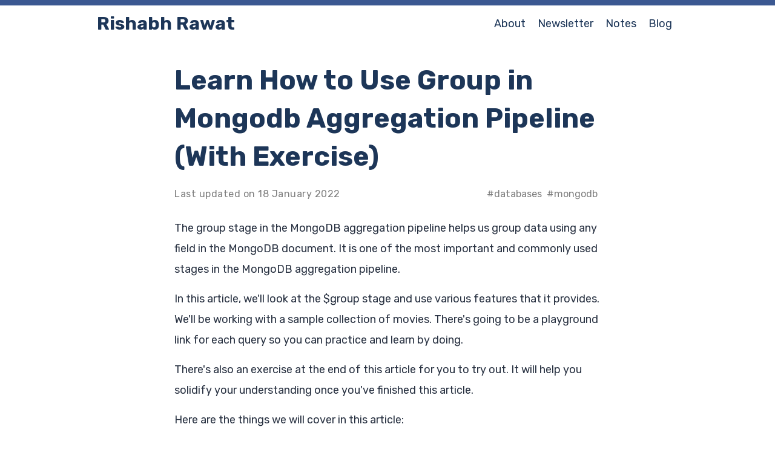

--- FILE ---
content_type: text/html; charset=utf-8
request_url: https://rrawat.com/blog/group-in-mongodb
body_size: 26107
content:
<!DOCTYPE html><html lang="en"><head><meta name="msapplication-TileColor" content="#da532c"/><meta name="theme-color" content="#ffffff"/><meta content="follow, index" name="robots"/><meta name="msapplication-config" content="/static/favicons/browserconfig.xml"/><link rel="shortcut icon" href="/static/favicons/favicon.ico"/><link rel="apple-touch-icon" sizes="180x180" href="/static/favicons/apple-touch-icon.png"/><link rel="icon" type="image/png" sizes="32x32" href="/static/favicons/favicon-32x32.png"/><link rel="icon" type="image/png" sizes="16x16" href="/static/favicons/favicon-16x16.png"/><link rel="manifest" href="/static/favicons/site.webmanifest"/><link rel="preconnect" href="https://fonts.googleapis.com"/><link rel="preconnect" href="https://fonts.gstatic.com" crossorigin="true"/><link rel="stylesheet" data-href="https://fonts.googleapis.com/css2?family=Rubik:wght@400;500;600;700&amp;display=swap"/><link rel="preconnect" href="https://fonts.gstatic.com" crossorigin /><script>!function(){try {var d=document.documentElement;var e=localStorage.getItem('theme');if("system"===e||(!e&&true)){var t="(prefers-color-scheme: dark)",m=window.matchMedia(t);m.media!==t||m.matches?d.setAttribute('data-theme', 'dark'):d.setAttribute('data-theme', 'light')}else if(e) d.setAttribute('data-theme', e)}catch(e){}}()</script><script defer="" src="https://www.googletagmanager.com/gtag/js?id=G-HM0GHB13L3"></script><script defer="" data-domain="rrawat.com" src="https://plausible.io/js/script.js"></script><script async="">
                window.dataLayer = window.dataLayer || [];
                function gtag(){dataLayer.push(arguments);}
                gtag('js', new Date());
                gtag('config', 'G-HM0GHB13L3', {
                  page_path: window.location.pathname,
                });
              </script><meta charSet="utf-8"/><meta http-equiv="X-UA-Compatible" content="IE=edge"/><meta name="viewport" content="width=device-width, initial-scale=1"/><link rel="canonical" href="https://rrawat.com/blog/group-in-mongodb"/><title>Learn How to Use Group in Mongodb Aggregation Pipeline (With Exercise)</title><meta name="description" content="Understand how to use group stage in mongoDB aggregation pipeline, various group by operations, and how it helps to get custom insights."/><meta name="author" content="Rishabh Rawat"/><meta name="og:title" content="Learn How to Use Group in Mongodb Aggregation Pipeline (With Exercise)"/><meta name="og:description" content="Understand how to use group stage in mongoDB aggregation pipeline, various group by operations, and how it helps to get custom insights."/><meta name="og:url" content="https://rrawat.com/blog/group-in-mongodb"/><meta name="og:type" content="blog"/><meta name="og:site_name" content="Rishabh Rawat"/><meta name="og:image" content="https://rrawat.com/static/images/group-in-mongodb/cover.png"/><meta name="twitter:title" content="Learn How to Use Group in Mongodb Aggregation Pipeline (With Exercise)"/><meta name="twitter:description" content="Understand how to use group stage in mongoDB aggregation pipeline, various group by operations, and how it helps to get custom insights."/><meta name="twitter:card" content="summary_large_image"/><meta name="twitter:image" content="https://rrawat.com/static/images/group-in-mongodb/cover.png"/><meta name="twitter:site" content="@rishabh570"/><meta name="twitter:creator" content="@rishabh570"/><script type="text/javascript">
window.gc_params = {
  graphcomment_id: 'rrawat',

  // if your website has a fixed header, indicate it's height in pixels
  fixed_header_height: 0,
};

(function() {
  var gc = document.createElement('script'); gc.type = 'text/javascript'; gc.async = true;
  gc.src = 'https://graphcomment.com/js/integration.js?' + Date.now();
  (document.getElementsByTagName('head')[0] || document.getElementsByTagName('body')[0]).appendChild(gc);
})();
</script><meta name="next-head-count" content="24"/><link rel="preload" href="/_next/static/css/9423e4aab7fdd12ac5d5.css" as="style"/><link rel="stylesheet" href="/_next/static/css/9423e4aab7fdd12ac5d5.css" data-n-g=""/><noscript data-n-css=""></noscript><script defer="" nomodule="" src="/_next/static/chunks/polyfills-a40ef1678bae11e696dba45124eadd70.js"></script><script src="/_next/static/chunks/webpack-fb76148cfcfb42ca18eb.js" defer=""></script><script src="/_next/static/chunks/framework-2191d16384373197bc0a.js" defer=""></script><script src="/_next/static/chunks/main-5395bbb1871831f0ef3c.js" defer=""></script><script src="/_next/static/chunks/pages/_app-287bee15a1ee45ac353d.js" defer=""></script><script src="/_next/static/chunks/682-26b01a7c857f994bea68.js" defer=""></script><script src="/_next/static/chunks/pages/blog/%5Bid%5D-8b8313ef02a392c5f0d1.js" defer=""></script><script src="/_next/static/XMaMRtE4fALfzEyzK0JX3/_buildManifest.js" defer=""></script><script src="/_next/static/XMaMRtE4fALfzEyzK0JX3/_ssgManifest.js" defer=""></script><style data-styled="" data-styled-version="5.3.3">.ktBAkB{margin-top:32px;margin-bottom:16px;}/*!sc*/
data-styled.g2[id="Headings__H1-sc-fj6fca-0"]{content:"ktBAkB,"}/*!sc*/
.kpkAhb{margin-left:auto;margin-right:auto;padding:20px;}/*!sc*/
@media (min-width:425px){.kpkAhb{padding:20px;max-width:704px;}}/*!sc*/
data-styled.g16[id="Inlinestyled__NewsletterWrapper-sc-k2ej03-0"]{content:"kpkAhb,"}/*!sc*/
.kBGEmI{display:-webkit-box !important;display:-webkit-flex !important;display:-ms-flexbox !important;display:flex !important;-webkit-box-pack:center;-webkit-justify-content:center;-ms-flex-pack:center;justify-content:center;-webkit-flex-direction:row;-ms-flex-direction:row;flex-direction:row;gap:32px;}/*!sc*/
@media (max-width:768px){.kBGEmI{-webkit-flex-direction:column;-ms-flex-direction:column;flex-direction:column;gap:16px;}}/*!sc*/
data-styled.g17[id="Inlinestyled__NewsletterForm-sc-k2ej03-1"]{content:"kBGEmI,"}/*!sc*/
.fGOFft{display:-webkit-box;display:-webkit-flex;display:-ms-flexbox;display:flex;-webkit-flex-direction:column;-ms-flex-direction:column;flex-direction:column;width:100%;}/*!sc*/
data-styled.g18[id="Inlinestyled__NewsletterInputContainer-sc-k2ej03-2"]{content:"fGOFft,"}/*!sc*/
.fTdjNh{display:inline-block;padding:12px 10px;border:none;font-family:'Rubik';background:var(--tertiary-hover);color:var(--primary);outline-color:var(--secondary);font-size:0.9rem;border-radius:3px;width:100%;}/*!sc*/
data-styled.g19[id="Inlinestyled__NewsletterInput-sc-k2ej03-3"]{content:"fTdjNh,"}/*!sc*/
.JbzXa{color:var(--text-lighter);padding-left:3px;}/*!sc*/
data-styled.g20[id="Inlinestyled__NewsletterInlineCTA-sc-k2ej03-4"]{content:"JbzXa,"}/*!sc*/
.ersLuJ{display:inline-block;padding:0px 16px;font-size:0.9rem;border:none;font-family:'Rubik';background:var(--text);outline-color:var(--secondary);color:var(--tertiary);border-radius:5px;height:42px;}/*!sc*/
.ersLuJ:hover{cursor:pointer;}/*!sc*/
data-styled.g21[id="Inlinestyled__NewsletterButton-sc-k2ej03-5"]{content:"ersLuJ,"}/*!sc*/
.wCHfO{position:fixed;top:1rem;right:1rem;z-index:101;display:-webkit-box;display:-webkit-flex;display:-ms-flexbox;display:flex;-webkit-flex-direction:column;-ms-flex-direction:column;flex-direction:column;-webkit-box-pack:space-around;-webkit-justify-content:space-around;-ms-flex-pack:space-around;justify-content:space-around;width:2rem;height:2rem;background:transparent;border:none;cursor:pointer;padding:0;}/*!sc*/
.wCHfO:focus:not(:focus-visible){outline:0;}/*!sc*/
.wCHfO:focus-visible{outline:2px dashed var(--secondary);}/*!sc*/
.wCHfO div{width:2rem;height:0.25rem;background:hsl(88,38%,15%);border-radius:10px;-webkit-transition:all 0.3s ease;transition:all 0.3s ease;position:relative;-webkit-transform-origin:1px;-ms-transform-origin:1px;transform-origin:1px;}/*!sc*/
.wCHfO div:first-child{-webkit-transform:rotate(0);-ms-transform:rotate(0);transform:rotate(0);}/*!sc*/
.wCHfO div:nth-child(2){opacity:1;-webkit-transform:translateX(0);-ms-transform:translateX(0);transform:translateX(0);}/*!sc*/
.wCHfO div:nth-child(3){-webkit-transform:rotate(0);-ms-transform:rotate(0);transform:rotate(0);}/*!sc*/
data-styled.g23[id="Burgerstyled__StyledBurger-sc-1qr0wys-0"]{content:"wCHfO,"}/*!sc*/
.dJszEW{position:fixed;top:0;right:0;z-index:100;-webkit-backdrop-filter:none;backdrop-filter:none;background:rgba(255,255,255,0.2);display:none;-webkit-flex-direction:column;-ms-flex-direction:column;flex-direction:column;-webkit-box-pack:center;-webkit-justify-content:center;-ms-flex-pack:center;justify-content:center;-webkit-transform:translateX(100%);-ms-transform:translateX(100%);transform:translateX(100%);height:100vh;width:100vw;text-align:center;padding:2rem;-webkit-transition:-webkit-transform 0.3s ease-in-out;-webkit-transition:transform 0.3s ease-in-out;transition:transform 0.3s ease-in-out;}/*!sc*/
.dJszEW a{font-size:2rem;text-transform:uppercase;padding:1rem 0;-webkit-letter-spacing:0.2rem;-moz-letter-spacing:0.2rem;-ms-letter-spacing:0.2rem;letter-spacing:0.2rem;color:#0d0c1d;-webkit-text-decoration:none;text-decoration:none;-webkit-transition:color 0.5s ease;transition:color 0.5s ease;}/*!sc*/
@media (max-width:576px){.dJszEW a{font-size:1.5rem;text-align:center;}}/*!sc*/
.dJszEW a:hover{color:#343078;}/*!sc*/
data-styled.g24[id="Menustyled__StyledMenu-sc-16ymv6j-0"]{content:"dJszEW,"}/*!sc*/
.cCfEBa{display:inline-block;}/*!sc*/
@media (min-width:767px){.cCfEBa{display:none;}}/*!sc*/
data-styled.g25[id="Hamburgerstyled__HamburgerDiv-sc-117xvkz-0"]{content:"cCfEBa,"}/*!sc*/
.jOSZWZ{font-size:1rem;}/*!sc*/
data-styled.g27[id="Header__HeaderContainerWrapper-sc-8z476l-0"]{content:"jOSZWZ,"}/*!sc*/
.bpfNsG{display:-webkit-box;display:-webkit-flex;display:-ms-flexbox;display:flex;-webkit-box-pack:justify;-webkit-justify-content:space-between;-ms-flex-pack:justify;justify-content:space-between;-webkit-align-items:center;-webkit-box-align:center;-ms-flex-align:center;align-items:center;-webkit-flex-direction:row;-ms-flex-direction:row;flex-direction:row;height:60px;}/*!sc*/
data-styled.g28[id="Header__HeaderWrapper-sc-8z476l-1"]{content:"bpfNsG,"}/*!sc*/
.buCvcQ{display:none;}/*!sc*/
@media (min-width:768px){.buCvcQ{display:-webkit-box;display:-webkit-flex;display:-ms-flexbox;display:flex;-webkit-box-pack:space-evenly;-webkit-justify-content:space-evenly;-ms-flex-pack:space-evenly;justify-content:space-evenly;}}/*!sc*/
.buCvcQ a{color:var(--primary);}/*!sc*/
data-styled.g29[id="Header__HeaderDivs-sc-8z476l-2"]{content:"buCvcQ,"}/*!sc*/
.jjauog{margin:10px;}/*!sc*/
.jjauog:hover{cursor:pointer;}/*!sc*/
.jjauog:focus-visible{outline:2px dashed var(--secondary);outline-offset:2px;}/*!sc*/
data-styled.g30[id="Header__NavLinks-sc-8z476l-3"]{content:"jjauog,"}/*!sc*/
@media (max-width:425px){.cljtgX{display:none;}}/*!sc*/
.cljtgX a{color:var(--primary);}/*!sc*/
.cljtgX a:focus-visible{outline:2px dashed var(--secondary);outline-offset:2px;}/*!sc*/
data-styled.g31[id="Header__BrandWrapper-sc-8z476l-4"]{content:"cljtgX,"}/*!sc*/
.dxmJdw{position:static;bottom:0;left:0;right:0;}/*!sc*/
data-styled.g32[id="Footer__FooterContainerWrapper-sc-cvrgdj-0"]{content:"dxmJdw,"}/*!sc*/
.cNpjhn{display:-webkit-box;display:-webkit-flex;display:-ms-flexbox;display:flex;-webkit-box-pack:justify;-webkit-justify-content:space-between;-ms-flex-pack:justify;justify-content:space-between;-webkit-align-items:center;-webkit-box-align:center;-ms-flex-align:center;align-items:center;height:64px;color:var(--primary);}/*!sc*/
data-styled.g33[id="Footer__StyledFooter-sc-cvrgdj-1"]{content:"cNpjhn,"}/*!sc*/
.dnXDLm{display:inline-block;margin:0 8px;color:var(--primary);-webkit-transition:-webkit-transform 0.1s ease-in;-webkit-transition:transform 0.1s ease-in;transition:transform 0.1s ease-in;}/*!sc*/
.dnXDLm:hover{-webkit-transform:rotate(5deg);-ms-transform:rotate(5deg);transform:rotate(5deg);color:var(--secondary);}/*!sc*/
.dnXDLm:focus-visible{outline:2px dashed var(--secondary);outline-offset:1px;}/*!sc*/
data-styled.g34[id="Footer__StyledLinks-sc-cvrgdj-2"]{content:"dnXDLm,"}/*!sc*/
.fBSsTY{height:max(100%,100vh);}/*!sc*/
data-styled.g35[id="Container__Wrapper-sc-y77v48-0"]{content:"fBSsTY,"}/*!sc*/
.IDDGD{min-height:calc(100vh - 60px - 60px);padding-bottom:32px;}/*!sc*/
data-styled.g36[id="Container__ContainerWrapper-sc-y77v48-1"]{content:"IDDGD,"}/*!sc*/
.bnUCsR{padding:0 32px;margin-left:auto;margin-right:auto;width:100%;max-width:1024px;}/*!sc*/
data-styled.g37[id="Container__MainWrapper-sc-y77v48-2"]{content:"bnUCsR,"}/*!sc*/
.dxxmI{padding:10px;}/*!sc*/
data-styled.g59[id="ShareCTAstyled__ShareCTAWrapper-sc-wl7n0t-0"]{content:"dxxmI,"}/*!sc*/
.iUhgDZ{max-width:704px;margin:0 auto;}/*!sc*/
data-styled.g60[id="blog__BlogWrapper-sc-1c0xsbw-0"]{content:"iUhgDZ,"}/*!sc*/
.bGREOk{margin-bottom:24px;}/*!sc*/
data-styled.g61[id="blog__BlogHeroContent-sc-1c0xsbw-1"]{content:"bGREOk,"}/*!sc*/
.ioNrgG{display:-webkit-box;display:-webkit-flex;display:-ms-flexbox;display:flex;-webkit-box-pack:justify;-webkit-justify-content:space-between;-ms-flex-pack:justify;justify-content:space-between;margin:10px 0;font-size:0.9rem;}/*!sc*/
data-styled.g62[id="blog__BlogHeroMetaDataWrapper-sc-1c0xsbw-2"]{content:"ioNrgG,"}/*!sc*/
.jYmZAs{color:var(--text-lighter);-webkit-letter-spacing:0.5px;-moz-letter-spacing:0.5px;-ms-letter-spacing:0.5px;letter-spacing:0.5px;}/*!sc*/
data-styled.g63[id="blog__MetaPara-sc-1c0xsbw-3"]{content:"jYmZAs,"}/*!sc*/
.hDibYx span{padding:0 3px;color:var(--text-lighter);margin-right:2px;}/*!sc*/
data-styled.g64[id="blog__TagsWrapper-sc-1c0xsbw-4"]{content:"hDibYx,"}/*!sc*/
</style><style data-href="https://fonts.googleapis.com/css2?family=Rubik:wght@400;500;600;700&display=swap">@font-face{font-family:'Rubik';font-style:normal;font-weight:400;font-display:swap;src:url(https://fonts.gstatic.com/s/rubik/v28/iJWZBXyIfDnIV5PNhY1KTN7Z-Yh-B4i1Uw.woff) format('woff')}@font-face{font-family:'Rubik';font-style:normal;font-weight:500;font-display:swap;src:url(https://fonts.gstatic.com/s/rubik/v28/iJWZBXyIfDnIV5PNhY1KTN7Z-Yh-NYi1Uw.woff) format('woff')}@font-face{font-family:'Rubik';font-style:normal;font-weight:600;font-display:swap;src:url(https://fonts.gstatic.com/s/rubik/v28/iJWZBXyIfDnIV5PNhY1KTN7Z-Yh-2Y-1Uw.woff) format('woff')}@font-face{font-family:'Rubik';font-style:normal;font-weight:700;font-display:swap;src:url(https://fonts.gstatic.com/s/rubik/v28/iJWZBXyIfDnIV5PNhY1KTN7Z-Yh-4I-1Uw.woff) format('woff')}@font-face{font-family:'Rubik';font-style:normal;font-weight:400;font-display:swap;src:url(https://fonts.gstatic.com/s/rubik/v28/iJWKBXyIfDnIV7nErXyw023e1Ik.woff2) format('woff2');unicode-range:U+0600-06FF,U+0750-077F,U+0870-088E,U+0890-0891,U+0897-08E1,U+08E3-08FF,U+200C-200E,U+2010-2011,U+204F,U+2E41,U+FB50-FDFF,U+FE70-FE74,U+FE76-FEFC,U+102E0-102FB,U+10E60-10E7E,U+10EC2-10EC4,U+10EFC-10EFF,U+1EE00-1EE03,U+1EE05-1EE1F,U+1EE21-1EE22,U+1EE24,U+1EE27,U+1EE29-1EE32,U+1EE34-1EE37,U+1EE39,U+1EE3B,U+1EE42,U+1EE47,U+1EE49,U+1EE4B,U+1EE4D-1EE4F,U+1EE51-1EE52,U+1EE54,U+1EE57,U+1EE59,U+1EE5B,U+1EE5D,U+1EE5F,U+1EE61-1EE62,U+1EE64,U+1EE67-1EE6A,U+1EE6C-1EE72,U+1EE74-1EE77,U+1EE79-1EE7C,U+1EE7E,U+1EE80-1EE89,U+1EE8B-1EE9B,U+1EEA1-1EEA3,U+1EEA5-1EEA9,U+1EEAB-1EEBB,U+1EEF0-1EEF1}@font-face{font-family:'Rubik';font-style:normal;font-weight:400;font-display:swap;src:url(https://fonts.gstatic.com/s/rubik/v28/iJWKBXyIfDnIV7nMrXyw023e1Ik.woff2) format('woff2');unicode-range:U+0460-052F,U+1C80-1C8A,U+20B4,U+2DE0-2DFF,U+A640-A69F,U+FE2E-FE2F}@font-face{font-family:'Rubik';font-style:normal;font-weight:400;font-display:swap;src:url(https://fonts.gstatic.com/s/rubik/v28/iJWKBXyIfDnIV7nFrXyw023e1Ik.woff2) format('woff2');unicode-range:U+0301,U+0400-045F,U+0490-0491,U+04B0-04B1,U+2116}@font-face{font-family:'Rubik';font-style:normal;font-weight:400;font-display:swap;src:url(https://fonts.gstatic.com/s/rubik/v28/iJWKBXyIfDnIV7nDrXyw023e1Ik.woff2) format('woff2');unicode-range:U+0307-0308,U+0590-05FF,U+200C-2010,U+20AA,U+25CC,U+FB1D-FB4F}@font-face{font-family:'Rubik';font-style:normal;font-weight:400;font-display:swap;src:url(https://fonts.gstatic.com/s/rubik/v28/iJWKBXyIfDnIV7nPrXyw023e1Ik.woff2) format('woff2');unicode-range:U+0100-02BA,U+02BD-02C5,U+02C7-02CC,U+02CE-02D7,U+02DD-02FF,U+0304,U+0308,U+0329,U+1D00-1DBF,U+1E00-1E9F,U+1EF2-1EFF,U+2020,U+20A0-20AB,U+20AD-20C0,U+2113,U+2C60-2C7F,U+A720-A7FF}@font-face{font-family:'Rubik';font-style:normal;font-weight:400;font-display:swap;src:url(https://fonts.gstatic.com/s/rubik/v28/iJWKBXyIfDnIV7nBrXyw023e.woff2) format('woff2');unicode-range:U+0000-00FF,U+0131,U+0152-0153,U+02BB-02BC,U+02C6,U+02DA,U+02DC,U+0304,U+0308,U+0329,U+2000-206F,U+20AC,U+2122,U+2191,U+2193,U+2212,U+2215,U+FEFF,U+FFFD}@font-face{font-family:'Rubik';font-style:normal;font-weight:500;font-display:swap;src:url(https://fonts.gstatic.com/s/rubik/v28/iJWKBXyIfDnIV7nErXyw023e1Ik.woff2) format('woff2');unicode-range:U+0600-06FF,U+0750-077F,U+0870-088E,U+0890-0891,U+0897-08E1,U+08E3-08FF,U+200C-200E,U+2010-2011,U+204F,U+2E41,U+FB50-FDFF,U+FE70-FE74,U+FE76-FEFC,U+102E0-102FB,U+10E60-10E7E,U+10EC2-10EC4,U+10EFC-10EFF,U+1EE00-1EE03,U+1EE05-1EE1F,U+1EE21-1EE22,U+1EE24,U+1EE27,U+1EE29-1EE32,U+1EE34-1EE37,U+1EE39,U+1EE3B,U+1EE42,U+1EE47,U+1EE49,U+1EE4B,U+1EE4D-1EE4F,U+1EE51-1EE52,U+1EE54,U+1EE57,U+1EE59,U+1EE5B,U+1EE5D,U+1EE5F,U+1EE61-1EE62,U+1EE64,U+1EE67-1EE6A,U+1EE6C-1EE72,U+1EE74-1EE77,U+1EE79-1EE7C,U+1EE7E,U+1EE80-1EE89,U+1EE8B-1EE9B,U+1EEA1-1EEA3,U+1EEA5-1EEA9,U+1EEAB-1EEBB,U+1EEF0-1EEF1}@font-face{font-family:'Rubik';font-style:normal;font-weight:500;font-display:swap;src:url(https://fonts.gstatic.com/s/rubik/v28/iJWKBXyIfDnIV7nMrXyw023e1Ik.woff2) format('woff2');unicode-range:U+0460-052F,U+1C80-1C8A,U+20B4,U+2DE0-2DFF,U+A640-A69F,U+FE2E-FE2F}@font-face{font-family:'Rubik';font-style:normal;font-weight:500;font-display:swap;src:url(https://fonts.gstatic.com/s/rubik/v28/iJWKBXyIfDnIV7nFrXyw023e1Ik.woff2) format('woff2');unicode-range:U+0301,U+0400-045F,U+0490-0491,U+04B0-04B1,U+2116}@font-face{font-family:'Rubik';font-style:normal;font-weight:500;font-display:swap;src:url(https://fonts.gstatic.com/s/rubik/v28/iJWKBXyIfDnIV7nDrXyw023e1Ik.woff2) format('woff2');unicode-range:U+0307-0308,U+0590-05FF,U+200C-2010,U+20AA,U+25CC,U+FB1D-FB4F}@font-face{font-family:'Rubik';font-style:normal;font-weight:500;font-display:swap;src:url(https://fonts.gstatic.com/s/rubik/v28/iJWKBXyIfDnIV7nPrXyw023e1Ik.woff2) format('woff2');unicode-range:U+0100-02BA,U+02BD-02C5,U+02C7-02CC,U+02CE-02D7,U+02DD-02FF,U+0304,U+0308,U+0329,U+1D00-1DBF,U+1E00-1E9F,U+1EF2-1EFF,U+2020,U+20A0-20AB,U+20AD-20C0,U+2113,U+2C60-2C7F,U+A720-A7FF}@font-face{font-family:'Rubik';font-style:normal;font-weight:500;font-display:swap;src:url(https://fonts.gstatic.com/s/rubik/v28/iJWKBXyIfDnIV7nBrXyw023e.woff2) format('woff2');unicode-range:U+0000-00FF,U+0131,U+0152-0153,U+02BB-02BC,U+02C6,U+02DA,U+02DC,U+0304,U+0308,U+0329,U+2000-206F,U+20AC,U+2122,U+2191,U+2193,U+2212,U+2215,U+FEFF,U+FFFD}@font-face{font-family:'Rubik';font-style:normal;font-weight:600;font-display:swap;src:url(https://fonts.gstatic.com/s/rubik/v28/iJWKBXyIfDnIV7nErXyw023e1Ik.woff2) format('woff2');unicode-range:U+0600-06FF,U+0750-077F,U+0870-088E,U+0890-0891,U+0897-08E1,U+08E3-08FF,U+200C-200E,U+2010-2011,U+204F,U+2E41,U+FB50-FDFF,U+FE70-FE74,U+FE76-FEFC,U+102E0-102FB,U+10E60-10E7E,U+10EC2-10EC4,U+10EFC-10EFF,U+1EE00-1EE03,U+1EE05-1EE1F,U+1EE21-1EE22,U+1EE24,U+1EE27,U+1EE29-1EE32,U+1EE34-1EE37,U+1EE39,U+1EE3B,U+1EE42,U+1EE47,U+1EE49,U+1EE4B,U+1EE4D-1EE4F,U+1EE51-1EE52,U+1EE54,U+1EE57,U+1EE59,U+1EE5B,U+1EE5D,U+1EE5F,U+1EE61-1EE62,U+1EE64,U+1EE67-1EE6A,U+1EE6C-1EE72,U+1EE74-1EE77,U+1EE79-1EE7C,U+1EE7E,U+1EE80-1EE89,U+1EE8B-1EE9B,U+1EEA1-1EEA3,U+1EEA5-1EEA9,U+1EEAB-1EEBB,U+1EEF0-1EEF1}@font-face{font-family:'Rubik';font-style:normal;font-weight:600;font-display:swap;src:url(https://fonts.gstatic.com/s/rubik/v28/iJWKBXyIfDnIV7nMrXyw023e1Ik.woff2) format('woff2');unicode-range:U+0460-052F,U+1C80-1C8A,U+20B4,U+2DE0-2DFF,U+A640-A69F,U+FE2E-FE2F}@font-face{font-family:'Rubik';font-style:normal;font-weight:600;font-display:swap;src:url(https://fonts.gstatic.com/s/rubik/v28/iJWKBXyIfDnIV7nFrXyw023e1Ik.woff2) format('woff2');unicode-range:U+0301,U+0400-045F,U+0490-0491,U+04B0-04B1,U+2116}@font-face{font-family:'Rubik';font-style:normal;font-weight:600;font-display:swap;src:url(https://fonts.gstatic.com/s/rubik/v28/iJWKBXyIfDnIV7nDrXyw023e1Ik.woff2) format('woff2');unicode-range:U+0307-0308,U+0590-05FF,U+200C-2010,U+20AA,U+25CC,U+FB1D-FB4F}@font-face{font-family:'Rubik';font-style:normal;font-weight:600;font-display:swap;src:url(https://fonts.gstatic.com/s/rubik/v28/iJWKBXyIfDnIV7nPrXyw023e1Ik.woff2) format('woff2');unicode-range:U+0100-02BA,U+02BD-02C5,U+02C7-02CC,U+02CE-02D7,U+02DD-02FF,U+0304,U+0308,U+0329,U+1D00-1DBF,U+1E00-1E9F,U+1EF2-1EFF,U+2020,U+20A0-20AB,U+20AD-20C0,U+2113,U+2C60-2C7F,U+A720-A7FF}@font-face{font-family:'Rubik';font-style:normal;font-weight:600;font-display:swap;src:url(https://fonts.gstatic.com/s/rubik/v28/iJWKBXyIfDnIV7nBrXyw023e.woff2) format('woff2');unicode-range:U+0000-00FF,U+0131,U+0152-0153,U+02BB-02BC,U+02C6,U+02DA,U+02DC,U+0304,U+0308,U+0329,U+2000-206F,U+20AC,U+2122,U+2191,U+2193,U+2212,U+2215,U+FEFF,U+FFFD}@font-face{font-family:'Rubik';font-style:normal;font-weight:700;font-display:swap;src:url(https://fonts.gstatic.com/s/rubik/v28/iJWKBXyIfDnIV7nErXyw023e1Ik.woff2) format('woff2');unicode-range:U+0600-06FF,U+0750-077F,U+0870-088E,U+0890-0891,U+0897-08E1,U+08E3-08FF,U+200C-200E,U+2010-2011,U+204F,U+2E41,U+FB50-FDFF,U+FE70-FE74,U+FE76-FEFC,U+102E0-102FB,U+10E60-10E7E,U+10EC2-10EC4,U+10EFC-10EFF,U+1EE00-1EE03,U+1EE05-1EE1F,U+1EE21-1EE22,U+1EE24,U+1EE27,U+1EE29-1EE32,U+1EE34-1EE37,U+1EE39,U+1EE3B,U+1EE42,U+1EE47,U+1EE49,U+1EE4B,U+1EE4D-1EE4F,U+1EE51-1EE52,U+1EE54,U+1EE57,U+1EE59,U+1EE5B,U+1EE5D,U+1EE5F,U+1EE61-1EE62,U+1EE64,U+1EE67-1EE6A,U+1EE6C-1EE72,U+1EE74-1EE77,U+1EE79-1EE7C,U+1EE7E,U+1EE80-1EE89,U+1EE8B-1EE9B,U+1EEA1-1EEA3,U+1EEA5-1EEA9,U+1EEAB-1EEBB,U+1EEF0-1EEF1}@font-face{font-family:'Rubik';font-style:normal;font-weight:700;font-display:swap;src:url(https://fonts.gstatic.com/s/rubik/v28/iJWKBXyIfDnIV7nMrXyw023e1Ik.woff2) format('woff2');unicode-range:U+0460-052F,U+1C80-1C8A,U+20B4,U+2DE0-2DFF,U+A640-A69F,U+FE2E-FE2F}@font-face{font-family:'Rubik';font-style:normal;font-weight:700;font-display:swap;src:url(https://fonts.gstatic.com/s/rubik/v28/iJWKBXyIfDnIV7nFrXyw023e1Ik.woff2) format('woff2');unicode-range:U+0301,U+0400-045F,U+0490-0491,U+04B0-04B1,U+2116}@font-face{font-family:'Rubik';font-style:normal;font-weight:700;font-display:swap;src:url(https://fonts.gstatic.com/s/rubik/v28/iJWKBXyIfDnIV7nDrXyw023e1Ik.woff2) format('woff2');unicode-range:U+0307-0308,U+0590-05FF,U+200C-2010,U+20AA,U+25CC,U+FB1D-FB4F}@font-face{font-family:'Rubik';font-style:normal;font-weight:700;font-display:swap;src:url(https://fonts.gstatic.com/s/rubik/v28/iJWKBXyIfDnIV7nPrXyw023e1Ik.woff2) format('woff2');unicode-range:U+0100-02BA,U+02BD-02C5,U+02C7-02CC,U+02CE-02D7,U+02DD-02FF,U+0304,U+0308,U+0329,U+1D00-1DBF,U+1E00-1E9F,U+1EF2-1EFF,U+2020,U+20A0-20AB,U+20AD-20C0,U+2113,U+2C60-2C7F,U+A720-A7FF}@font-face{font-family:'Rubik';font-style:normal;font-weight:700;font-display:swap;src:url(https://fonts.gstatic.com/s/rubik/v28/iJWKBXyIfDnIV7nBrXyw023e.woff2) format('woff2');unicode-range:U+0000-00FF,U+0131,U+0152-0153,U+02BB-02BC,U+02C6,U+02DA,U+02DC,U+0304,U+0308,U+0329,U+2000-206F,U+20AC,U+2122,U+2191,U+2193,U+2212,U+2215,U+FEFF,U+FFFD}</style></head><body><div id="__next"><div class="Container__Wrapper-sc-y77v48-0 fBSsTY"><div class="Header__HeaderContainerWrapper-sc-8z476l-0 jOSZWZ"><div class="Container__MainWrapper-sc-y77v48-2 bnUCsR"><header class="Header__HeaderWrapper-sc-8z476l-1 bpfNsG"><div class="Header__BrandWrapper-sc-8z476l-4 cljtgX"><h2><a href="/">Rishabh Rawat</a></h2></div><div class="Hamburgerstyled__HamburgerDiv-sc-117xvkz-0 cCfEBa"><div><button aria-label="Menu" class="Burgerstyled__StyledBurger-sc-1qr0wys-0 wCHfO"><div></div><div></div><div></div></button><nav class="Menustyled__StyledMenu-sc-16ymv6j-0 dJszEW"><a href="/about">About</a><a href="/blog">Blog</a></nav></div></div><div class="Header__HeaderDivs-sc-8z476l-2 buCvcQ"><a href="/about" class="Header__NavLinks-sc-8z476l-3 jjauog">About</a><a href="/newsletter" class="Header__NavLinks-sc-8z476l-3 jjauog">Newsletter</a><a href="/notes" class="Header__NavLinks-sc-8z476l-3 jjauog">Notes</a><a href="/blog" class="Header__NavLinks-sc-8z476l-3 jjauog">Blog</a></div></header></div></div><div class="Container__ContainerWrapper-sc-y77v48-1 IDDGD"><div class="Container__MainWrapper-sc-y77v48-2 bnUCsR"><div class="blog__BlogWrapper-sc-1c0xsbw-0 iUhgDZ"><main><article><div class="blog__BlogHeroContent-sc-1c0xsbw-1 bGREOk"><h1 class="Headings__H1-sc-fj6fca-0 ktBAkB">Learn How to Use Group in Mongodb Aggregation Pipeline (With Exercise)</h1><div class="blog__BlogHeroMetaDataWrapper-sc-1c0xsbw-2 ioNrgG"><p class="blog__MetaPara-sc-1c0xsbw-3 jYmZAs">Last updated on <!-- -->18 January 2022</p><div class="blog__TagsWrapper-sc-1c0xsbw-4 hDibYx"><span>#<!-- -->databases</span><span>#<!-- -->mongodb</span></div></div></div><div><div><p class="Para__P-sc-dtbz59-0 ewqfYI">The group stage in the MongoDB aggregation pipeline helps us group data using any field in the MongoDB document. It is one of the most important and commonly used stages in the MongoDB aggregation pipeline.</p><p class="Para__P-sc-dtbz59-0 ewqfYI">In this article, we&#x27;ll look at the $group stage and use various features that it provides. We&#x27;ll be working with a sample collection of movies. There&#x27;s going to be a playground link for each query so you can practice and learn by doing.</p><p class="Para__P-sc-dtbz59-0 ewqfYI">There&#x27;s also an exercise at the end of this article for you to try out. It will help you solidify your understanding once you&#x27;ve finished this article.</p><p class="Para__P-sc-dtbz59-0 ewqfYI">Here are the things we will cover in this article:</p><ul><li>Find distinct using group by ♟</li><li>Group by using multiple fields 🎳</li><li>Using accumulator functions 🧩</li><li>Using with $project ⚙️</li><li>Sorting the results 📈</li><li>$group vs $project stage 🪞</li><li>Thing to note 📝</li><li>Conclusion 🎬</li><li>Exercise 🎐</li></ul><h2 class="Headings__H2-sc-fj6fca-1 cLcCDJ">Establishing the data</h2><p class="Para__P-sc-dtbz59-0 ewqfYI">Before we jump into the aggregation pipeline and the group stage, we need some data to work with. I&#x27;m taking an example <code>Movies</code> collection for understanding the concept here. Again, there&#x27;ll be links to the playground for each query throughout the article.</p><p class="Para__P-sc-dtbz59-0 ewqfYI">Here&#x27;s the <code>Movies</code> collection with only 5 documents containing random data:</p><div class="Highlightstyled__SnippetWrapper-sc-11ouz4u-1 bdSCtS"><pre class="Highlightstyled__CustomPre-sc-11ouz4u-3 eXiVMK prism-code language-javascript" style="color:#393A34;background-color:#f6f8fa"><div data-testid="line" class="Highlightstyled__Line-sc-11ouz4u-4 WHPwr token-line"><span class="Highlightstyled__LineNo-sc-11ouz4u-5 iHrGbJ">1</span><span class="Highlightstyled__LineContent-sc-11ouz4u-6 kSyJmq"><span class="token punctuation" style="color:#393A34">{</span><span class="token plain"></span></span></div><div data-testid="line" class="Highlightstyled__Line-sc-11ouz4u-4 WHPwr token-line"><span class="Highlightstyled__LineNo-sc-11ouz4u-5 iHrGbJ">2</span><span class="Highlightstyled__LineContent-sc-11ouz4u-6 kSyJmq"><span class="token plain">  </span><span class="token string" style="color:#e3116c">&quot;name&quot;</span><span class="token operator" style="color:#393A34">:</span><span class="token plain"> </span><span class="token string" style="color:#e3116c">&quot;Spidey One way home&quot;</span><span class="token punctuation" style="color:#393A34">,</span><span class="token plain"></span></span></div><div data-testid="line" class="Highlightstyled__Line-sc-11ouz4u-4 WHPwr token-line"><span class="Highlightstyled__LineNo-sc-11ouz4u-5 iHrGbJ">3</span><span class="Highlightstyled__LineContent-sc-11ouz4u-6 kSyJmq"><span class="token plain">  </span><span class="token string" style="color:#e3116c">&quot;release_year&quot;</span><span class="token operator" style="color:#393A34">:</span><span class="token plain"> </span><span class="token string" style="color:#e3116c">&quot;2021&quot;</span><span class="token punctuation" style="color:#393A34">,</span><span class="token plain"></span></span></div><div data-testid="line" class="Highlightstyled__Line-sc-11ouz4u-4 WHPwr token-line"><span class="Highlightstyled__LineNo-sc-11ouz4u-5 iHrGbJ">4</span><span class="Highlightstyled__LineContent-sc-11ouz4u-6 kSyJmq"><span class="token plain">  </span><span class="token string" style="color:#e3116c">&quot;rating&quot;</span><span class="token operator" style="color:#393A34">:</span><span class="token plain"> </span><span class="token number" style="color:#36acaa">9</span><span class="token punctuation" style="color:#393A34">,</span><span class="token plain"></span></span></div><div data-testid="line" class="Highlightstyled__Line-sc-11ouz4u-4 WHPwr token-line"><span class="Highlightstyled__LineNo-sc-11ouz4u-5 iHrGbJ">5</span><span class="Highlightstyled__LineContent-sc-11ouz4u-6 kSyJmq"><span class="token plain">  </span><span class="token string" style="color:#e3116c">&quot;starring&quot;</span><span class="token operator" style="color:#393A34">:</span><span class="token plain"> </span><span class="token punctuation" style="color:#393A34">[</span><span class="token plain"></span></span></div><div data-testid="line" class="Highlightstyled__Line-sc-11ouz4u-4 WHPwr token-line"><span class="Highlightstyled__LineNo-sc-11ouz4u-5 iHrGbJ">6</span><span class="Highlightstyled__LineContent-sc-11ouz4u-6 kSyJmq"><span class="token plain">    </span><span class="token string" style="color:#e3116c">&quot;Tom Hanks&quot;</span><span class="token punctuation" style="color:#393A34">,</span><span class="token plain"></span></span></div><div data-testid="line" class="Highlightstyled__Line-sc-11ouz4u-4 WHPwr token-line"><span class="Highlightstyled__LineNo-sc-11ouz4u-5 iHrGbJ">7</span><span class="Highlightstyled__LineContent-sc-11ouz4u-6 kSyJmq"><span class="token plain">    </span><span class="token string" style="color:#e3116c">&quot;Tom Holland&quot;</span><span class="token punctuation" style="color:#393A34">,</span><span class="token plain"></span></span></div><div data-testid="line" class="Highlightstyled__Line-sc-11ouz4u-4 WHPwr token-line"><span class="Highlightstyled__LineNo-sc-11ouz4u-5 iHrGbJ">8</span><span class="Highlightstyled__LineContent-sc-11ouz4u-6 kSyJmq"><span class="token plain">    </span><span class="token string" style="color:#e3116c">&quot;Mark Zucks&quot;</span><span class="token punctuation" style="color:#393A34">,</span><span class="token plain"></span></span></div><div data-testid="line" class="Highlightstyled__Line-sc-11ouz4u-4 WHPwr token-line"><span class="Highlightstyled__LineNo-sc-11ouz4u-5 iHrGbJ">9</span><span class="Highlightstyled__LineContent-sc-11ouz4u-6 kSyJmq"><span class="token plain">    </span><span class="token string" style="color:#e3116c">&quot;Samy&quot;</span><span class="token plain"></span></span></div><div data-testid="line" class="Highlightstyled__Line-sc-11ouz4u-4 WHPwr token-line"><span class="Highlightstyled__LineNo-sc-11ouz4u-5 iHrGbJ">10</span><span class="Highlightstyled__LineContent-sc-11ouz4u-6 kSyJmq"><span class="token plain">  </span><span class="token punctuation" style="color:#393A34">]</span><span class="token punctuation" style="color:#393A34">,</span><span class="token plain"></span></span></div><div data-testid="line" class="Highlightstyled__Line-sc-11ouz4u-4 WHPwr token-line"><span class="Highlightstyled__LineNo-sc-11ouz4u-5 iHrGbJ">11</span><span class="Highlightstyled__LineContent-sc-11ouz4u-6 kSyJmq"><span class="token plain">  </span><span class="token string" style="color:#e3116c">&quot;runtime&quot;</span><span class="token operator" style="color:#393A34">:</span><span class="token plain"> </span><span class="token number" style="color:#36acaa">120</span><span class="token punctuation" style="color:#393A34">,</span><span class="token plain"></span></span></div><div data-testid="line" class="Highlightstyled__Line-sc-11ouz4u-4 WHPwr token-line"><span class="Highlightstyled__LineNo-sc-11ouz4u-5 iHrGbJ">12</span><span class="Highlightstyled__LineContent-sc-11ouz4u-6 kSyJmq"><span class="token plain">  </span><span class="token string" style="color:#e3116c">&quot;totalReviews&quot;</span><span class="token operator" style="color:#393A34">:</span><span class="token plain"> </span><span class="token number" style="color:#36acaa">2000</span><span class="token punctuation" style="color:#393A34">,</span><span class="token plain"></span></span></div><div data-testid="line" class="Highlightstyled__Line-sc-11ouz4u-4 WHPwr token-line"><span class="Highlightstyled__LineNo-sc-11ouz4u-5 iHrGbJ">13</span><span class="Highlightstyled__LineContent-sc-11ouz4u-6 kSyJmq"><span class="token plain">  </span><span class="token string" style="color:#e3116c">&quot;director&quot;</span><span class="token operator" style="color:#393A34">:</span><span class="token plain"> </span><span class="token string" style="color:#e3116c">&quot;Jon What&quot;</span><span class="token plain"></span></span></div><div data-testid="line" class="Highlightstyled__Line-sc-11ouz4u-4 WHPwr token-line"><span class="Highlightstyled__LineNo-sc-11ouz4u-5 iHrGbJ">14</span><span class="Highlightstyled__LineContent-sc-11ouz4u-6 kSyJmq"><span class="token plain"></span><span class="token punctuation" style="color:#393A34">}</span><span class="token punctuation" style="color:#393A34">,</span><span class="token plain"></span></span></div><div data-testid="line" class="Highlightstyled__Line-sc-11ouz4u-4 WHPwr token-line"><span class="Highlightstyled__LineNo-sc-11ouz4u-5 iHrGbJ">15</span><span class="Highlightstyled__LineContent-sc-11ouz4u-6 kSyJmq"><span class="token plain"></span><span class="token punctuation" style="color:#393A34">{</span><span class="token plain"></span></span></div><div data-testid="line" class="Highlightstyled__Line-sc-11ouz4u-4 WHPwr token-line"><span class="Highlightstyled__LineNo-sc-11ouz4u-5 iHrGbJ">16</span><span class="Highlightstyled__LineContent-sc-11ouz4u-6 kSyJmq"><span class="token plain">  </span><span class="token string" style="color:#e3116c">&quot;name&quot;</span><span class="token operator" style="color:#393A34">:</span><span class="token plain"> </span><span class="token string" style="color:#e3116c">&quot;The Arrival of a Train&quot;</span><span class="token punctuation" style="color:#393A34">,</span><span class="token plain"></span></span></div><div data-testid="line" class="Highlightstyled__Line-sc-11ouz4u-4 WHPwr token-line"><span class="Highlightstyled__LineNo-sc-11ouz4u-5 iHrGbJ">17</span><span class="Highlightstyled__LineContent-sc-11ouz4u-6 kSyJmq"><span class="token plain">  </span><span class="token string" style="color:#e3116c">&quot;release_year&quot;</span><span class="token operator" style="color:#393A34">:</span><span class="token plain"> </span><span class="token string" style="color:#e3116c">&quot;1896&quot;</span><span class="token punctuation" style="color:#393A34">,</span><span class="token plain"></span></span></div><div data-testid="line" class="Highlightstyled__Line-sc-11ouz4u-4 WHPwr token-line"><span class="Highlightstyled__LineNo-sc-11ouz4u-5 iHrGbJ">18</span><span class="Highlightstyled__LineContent-sc-11ouz4u-6 kSyJmq"><span class="token plain">  </span><span class="token string" style="color:#e3116c">&quot;rating&quot;</span><span class="token operator" style="color:#393A34">:</span><span class="token plain"> </span><span class="token number" style="color:#36acaa">6</span><span class="token punctuation" style="color:#393A34">,</span><span class="token plain"></span></span></div><div data-testid="line" class="Highlightstyled__Line-sc-11ouz4u-4 WHPwr token-line"><span class="Highlightstyled__LineNo-sc-11ouz4u-5 iHrGbJ">19</span><span class="Highlightstyled__LineContent-sc-11ouz4u-6 kSyJmq"><span class="token plain">  </span><span class="token string" style="color:#e3116c">&quot;starring&quot;</span><span class="token operator" style="color:#393A34">:</span><span class="token plain"> </span><span class="token punctuation" style="color:#393A34">[</span><span class="token plain"></span></span></div><div data-testid="line" class="Highlightstyled__Line-sc-11ouz4u-4 WHPwr token-line"><span class="Highlightstyled__LineNo-sc-11ouz4u-5 iHrGbJ">20</span><span class="Highlightstyled__LineContent-sc-11ouz4u-6 kSyJmq"><span class="token plain">    </span><span class="token string" style="color:#e3116c">&quot;Shawn Ching&quot;</span><span class="token punctuation" style="color:#393A34">,</span><span class="token plain"></span></span></div><div data-testid="line" class="Highlightstyled__Line-sc-11ouz4u-4 WHPwr token-line"><span class="Highlightstyled__LineNo-sc-11ouz4u-5 iHrGbJ">21</span><span class="Highlightstyled__LineContent-sc-11ouz4u-6 kSyJmq"><span class="token plain">    </span><span class="token string" style="color:#e3116c">&quot;Looker Blindspot&quot;</span><span class="token punctuation" style="color:#393A34">,</span><span class="token plain"></span></span></div><div data-testid="line" class="Highlightstyled__Line-sc-11ouz4u-4 WHPwr token-line"><span class="Highlightstyled__LineNo-sc-11ouz4u-5 iHrGbJ">22</span><span class="Highlightstyled__LineContent-sc-11ouz4u-6 kSyJmq"><span class="token plain">    </span><span class="token string" style="color:#e3116c">&quot;Tom Hanks&quot;</span><span class="token plain"></span></span></div><div data-testid="line" class="Highlightstyled__Line-sc-11ouz4u-4 WHPwr token-line"><span class="Highlightstyled__LineNo-sc-11ouz4u-5 iHrGbJ">23</span><span class="Highlightstyled__LineContent-sc-11ouz4u-6 kSyJmq"><span class="token plain">  </span><span class="token punctuation" style="color:#393A34">]</span><span class="token punctuation" style="color:#393A34">,</span><span class="token plain"></span></span></div><div data-testid="line" class="Highlightstyled__Line-sc-11ouz4u-4 WHPwr token-line"><span class="Highlightstyled__LineNo-sc-11ouz4u-5 iHrGbJ">24</span><span class="Highlightstyled__LineContent-sc-11ouz4u-6 kSyJmq"><span class="token plain">  </span><span class="token string" style="color:#e3116c">&quot;runtime&quot;</span><span class="token operator" style="color:#393A34">:</span><span class="token plain"> </span><span class="token number" style="color:#36acaa">115</span><span class="token punctuation" style="color:#393A34">,</span><span class="token plain"></span></span></div><div data-testid="line" class="Highlightstyled__Line-sc-11ouz4u-4 WHPwr token-line"><span class="Highlightstyled__LineNo-sc-11ouz4u-5 iHrGbJ">25</span><span class="Highlightstyled__LineContent-sc-11ouz4u-6 kSyJmq"><span class="token plain">  </span><span class="token string" style="color:#e3116c">&quot;totalReviews&quot;</span><span class="token operator" style="color:#393A34">:</span><span class="token plain"> </span><span class="token number" style="color:#36acaa">720</span><span class="token punctuation" style="color:#393A34">,</span><span class="token plain"></span></span></div><div data-testid="line" class="Highlightstyled__Line-sc-11ouz4u-4 WHPwr token-line"><span class="Highlightstyled__LineNo-sc-11ouz4u-5 iHrGbJ">26</span><span class="Highlightstyled__LineContent-sc-11ouz4u-6 kSyJmq"><span class="token plain">  </span><span class="token string" style="color:#e3116c">&quot;director&quot;</span><span class="token operator" style="color:#393A34">:</span><span class="token plain"> </span><span class="token string" style="color:#e3116c">&quot;Ricky&quot;</span><span class="token plain"></span></span></div><div data-testid="line" class="Highlightstyled__Line-sc-11ouz4u-4 WHPwr token-line"><span class="Highlightstyled__LineNo-sc-11ouz4u-5 iHrGbJ">27</span><span class="Highlightstyled__LineContent-sc-11ouz4u-6 kSyJmq"><span class="token plain"></span><span class="token punctuation" style="color:#393A34">}</span><span class="token punctuation" style="color:#393A34">,</span><span class="token plain"></span></span></div><div data-testid="line" class="Highlightstyled__Line-sc-11ouz4u-4 WHPwr token-line"><span class="Highlightstyled__LineNo-sc-11ouz4u-5 iHrGbJ">28</span><span class="Highlightstyled__LineContent-sc-11ouz4u-6 kSyJmq"><span class="token plain"></span><span class="token punctuation" style="color:#393A34">{</span><span class="token plain"></span></span></div><div data-testid="line" class="Highlightstyled__Line-sc-11ouz4u-4 WHPwr token-line"><span class="Highlightstyled__LineNo-sc-11ouz4u-5 iHrGbJ">29</span><span class="Highlightstyled__LineContent-sc-11ouz4u-6 kSyJmq"><span class="token plain">  </span><span class="token string" style="color:#e3116c">&quot;name&quot;</span><span class="token operator" style="color:#393A34">:</span><span class="token plain"> </span><span class="token string" style="color:#e3116c">&quot;Lost persuit of adventure&quot;</span><span class="token punctuation" style="color:#393A34">,</span><span class="token plain"></span></span></div><div data-testid="line" class="Highlightstyled__Line-sc-11ouz4u-4 WHPwr token-line"><span class="Highlightstyled__LineNo-sc-11ouz4u-5 iHrGbJ">30</span><span class="Highlightstyled__LineContent-sc-11ouz4u-6 kSyJmq"><span class="token plain">  </span><span class="token string" style="color:#e3116c">&quot;release_year&quot;</span><span class="token operator" style="color:#393A34">:</span><span class="token plain"> </span><span class="token string" style="color:#e3116c">&quot;2005&quot;</span><span class="token punctuation" style="color:#393A34">,</span><span class="token plain"></span></span></div><div data-testid="line" class="Highlightstyled__Line-sc-11ouz4u-4 WHPwr token-line"><span class="Highlightstyled__LineNo-sc-11ouz4u-5 iHrGbJ">31</span><span class="Highlightstyled__LineContent-sc-11ouz4u-6 kSyJmq"><span class="token plain">  </span><span class="token string" style="color:#e3116c">&quot;rating&quot;</span><span class="token operator" style="color:#393A34">:</span><span class="token plain"> </span><span class="token number" style="color:#36acaa">7.1</span><span class="token punctuation" style="color:#393A34">,</span><span class="token plain"></span></span></div><div data-testid="line" class="Highlightstyled__Line-sc-11ouz4u-4 WHPwr token-line"><span class="Highlightstyled__LineNo-sc-11ouz4u-5 iHrGbJ">32</span><span class="Highlightstyled__LineContent-sc-11ouz4u-6 kSyJmq"><span class="token plain">  </span><span class="token string" style="color:#e3116c">&quot;starring&quot;</span><span class="token operator" style="color:#393A34">:</span><span class="token plain"> </span><span class="token punctuation" style="color:#393A34">[</span><span class="token plain"></span></span></div><div data-testid="line" class="Highlightstyled__Line-sc-11ouz4u-4 WHPwr token-line"><span class="Highlightstyled__LineNo-sc-11ouz4u-5 iHrGbJ">33</span><span class="Highlightstyled__LineContent-sc-11ouz4u-6 kSyJmq"><span class="token plain">    </span><span class="token string" style="color:#e3116c">&quot;Jimmy simmon&quot;</span><span class="token punctuation" style="color:#393A34">,</span><span class="token plain"></span></span></div><div data-testid="line" class="Highlightstyled__Line-sc-11ouz4u-4 WHPwr token-line"><span class="Highlightstyled__LineNo-sc-11ouz4u-5 iHrGbJ">34</span><span class="Highlightstyled__LineContent-sc-11ouz4u-6 kSyJmq"><span class="token plain">    </span><span class="token string" style="color:#e3116c">&quot;Catarina&quot;</span><span class="token plain"></span></span></div><div data-testid="line" class="Highlightstyled__Line-sc-11ouz4u-4 WHPwr token-line"><span class="Highlightstyled__LineNo-sc-11ouz4u-5 iHrGbJ">35</span><span class="Highlightstyled__LineContent-sc-11ouz4u-6 kSyJmq"><span class="token plain">  </span><span class="token punctuation" style="color:#393A34">]</span><span class="token punctuation" style="color:#393A34">,</span><span class="token plain"></span></span></div><div data-testid="line" class="Highlightstyled__Line-sc-11ouz4u-4 WHPwr token-line"><span class="Highlightstyled__LineNo-sc-11ouz4u-5 iHrGbJ">36</span><span class="Highlightstyled__LineContent-sc-11ouz4u-6 kSyJmq"><span class="token plain">  </span><span class="token string" style="color:#e3116c">&quot;runtime&quot;</span><span class="token operator" style="color:#393A34">:</span><span class="token plain"> </span><span class="token number" style="color:#36acaa">150</span><span class="token punctuation" style="color:#393A34">,</span><span class="token plain"></span></span></div><div data-testid="line" class="Highlightstyled__Line-sc-11ouz4u-4 WHPwr token-line"><span class="Highlightstyled__LineNo-sc-11ouz4u-5 iHrGbJ">37</span><span class="Highlightstyled__LineContent-sc-11ouz4u-6 kSyJmq"><span class="token plain">  </span><span class="token string" style="color:#e3116c">&quot;totalReviews&quot;</span><span class="token operator" style="color:#393A34">:</span><span class="token plain"> </span><span class="token number" style="color:#36acaa">823</span><span class="token punctuation" style="color:#393A34">,</span><span class="token plain"></span></span></div><div data-testid="line" class="Highlightstyled__Line-sc-11ouz4u-4 WHPwr token-line"><span class="Highlightstyled__LineNo-sc-11ouz4u-5 iHrGbJ">38</span><span class="Highlightstyled__LineContent-sc-11ouz4u-6 kSyJmq"><span class="token plain">  </span><span class="token string" style="color:#e3116c">&quot;director&quot;</span><span class="token operator" style="color:#393A34">:</span><span class="token plain"> </span><span class="token string" style="color:#e3116c">&quot;Ricky&quot;</span><span class="token plain"></span></span></div><div data-testid="line" class="Highlightstyled__Line-sc-11ouz4u-4 WHPwr token-line"><span class="Highlightstyled__LineNo-sc-11ouz4u-5 iHrGbJ">39</span><span class="Highlightstyled__LineContent-sc-11ouz4u-6 kSyJmq"><span class="token plain"></span><span class="token punctuation" style="color:#393A34">}</span><span class="token punctuation" style="color:#393A34">,</span><span class="token plain"></span></span></div><div data-testid="line" class="Highlightstyled__Line-sc-11ouz4u-4 WHPwr token-line"><span class="Highlightstyled__LineNo-sc-11ouz4u-5 iHrGbJ">40</span><span class="Highlightstyled__LineContent-sc-11ouz4u-6 kSyJmq"><span class="token plain"></span><span class="token punctuation" style="color:#393A34">{</span><span class="token plain"></span></span></div><div data-testid="line" class="Highlightstyled__Line-sc-11ouz4u-4 WHPwr token-line"><span class="Highlightstyled__LineNo-sc-11ouz4u-5 iHrGbJ">41</span><span class="Highlightstyled__LineContent-sc-11ouz4u-6 kSyJmq"><span class="token plain">  </span><span class="token string" style="color:#e3116c">&quot;name&quot;</span><span class="token operator" style="color:#393A34">:</span><span class="token plain"> </span><span class="token string" style="color:#e3116c">&quot;Jungle Warrior&quot;</span><span class="token punctuation" style="color:#393A34">,</span><span class="token plain"></span></span></div><div data-testid="line" class="Highlightstyled__Line-sc-11ouz4u-4 WHPwr token-line"><span class="Highlightstyled__LineNo-sc-11ouz4u-5 iHrGbJ">42</span><span class="Highlightstyled__LineContent-sc-11ouz4u-6 kSyJmq"><span class="token plain">  </span><span class="token string" style="color:#e3116c">&quot;release_year&quot;</span><span class="token operator" style="color:#393A34">:</span><span class="token plain"> </span><span class="token string" style="color:#e3116c">&quot;2016&quot;</span><span class="token punctuation" style="color:#393A34">,</span><span class="token plain"></span></span></div><div data-testid="line" class="Highlightstyled__Line-sc-11ouz4u-4 WHPwr token-line"><span class="Highlightstyled__LineNo-sc-11ouz4u-5 iHrGbJ">43</span><span class="Highlightstyled__LineContent-sc-11ouz4u-6 kSyJmq"><span class="token plain">  </span><span class="token string" style="color:#e3116c">&quot;rating&quot;</span><span class="token operator" style="color:#393A34">:</span><span class="token plain"> </span><span class="token number" style="color:#36acaa">5.9</span><span class="token punctuation" style="color:#393A34">,</span><span class="token plain"></span></span></div><div data-testid="line" class="Highlightstyled__Line-sc-11ouz4u-4 WHPwr token-line"><span class="Highlightstyled__LineNo-sc-11ouz4u-5 iHrGbJ">44</span><span class="Highlightstyled__LineContent-sc-11ouz4u-6 kSyJmq"><span class="token plain">  </span><span class="token string" style="color:#e3116c">&quot;starring&quot;</span><span class="token operator" style="color:#393A34">:</span><span class="token plain"> </span><span class="token punctuation" style="color:#393A34">[</span><span class="token plain"></span></span></div><div data-testid="line" class="Highlightstyled__Line-sc-11ouz4u-4 WHPwr token-line"><span class="Highlightstyled__LineNo-sc-11ouz4u-5 iHrGbJ">45</span><span class="Highlightstyled__LineContent-sc-11ouz4u-6 kSyJmq"><span class="token plain">    </span><span class="token string" style="color:#e3116c">&quot;Stormer&quot;</span><span class="token punctuation" style="color:#393A34">,</span><span class="token plain"></span></span></div><div data-testid="line" class="Highlightstyled__Line-sc-11ouz4u-4 WHPwr token-line"><span class="Highlightstyled__LineNo-sc-11ouz4u-5 iHrGbJ">46</span><span class="Highlightstyled__LineContent-sc-11ouz4u-6 kSyJmq"><span class="token plain">    </span><span class="token string" style="color:#e3116c">&quot;Carmony&quot;</span><span class="token punctuation" style="color:#393A34">,</span><span class="token plain"></span></span></div><div data-testid="line" class="Highlightstyled__Line-sc-11ouz4u-4 WHPwr token-line"><span class="Highlightstyled__LineNo-sc-11ouz4u-5 iHrGbJ">47</span><span class="Highlightstyled__LineContent-sc-11ouz4u-6 kSyJmq"><span class="token plain">    </span><span class="token string" style="color:#e3116c">&quot;Tom Hanks&quot;</span><span class="token plain"></span></span></div><div data-testid="line" class="Highlightstyled__Line-sc-11ouz4u-4 WHPwr token-line"><span class="Highlightstyled__LineNo-sc-11ouz4u-5 iHrGbJ">48</span><span class="Highlightstyled__LineContent-sc-11ouz4u-6 kSyJmq"><span class="token plain">  </span><span class="token punctuation" style="color:#393A34">]</span><span class="token punctuation" style="color:#393A34">,</span><span class="token plain"></span></span></div><div data-testid="line" class="Highlightstyled__Line-sc-11ouz4u-4 WHPwr token-line"><span class="Highlightstyled__LineNo-sc-11ouz4u-5 iHrGbJ">49</span><span class="Highlightstyled__LineContent-sc-11ouz4u-6 kSyJmq"><span class="token plain">  </span><span class="token string" style="color:#e3116c">&quot;runtime&quot;</span><span class="token operator" style="color:#393A34">:</span><span class="token plain"> </span><span class="token number" style="color:#36acaa">150</span><span class="token punctuation" style="color:#393A34">,</span><span class="token plain"></span></span></div><div data-testid="line" class="Highlightstyled__Line-sc-11ouz4u-4 WHPwr token-line"><span class="Highlightstyled__LineNo-sc-11ouz4u-5 iHrGbJ">50</span><span class="Highlightstyled__LineContent-sc-11ouz4u-6 kSyJmq"><span class="token plain">  </span><span class="token string" style="color:#e3116c">&quot;totalReviews&quot;</span><span class="token operator" style="color:#393A34">:</span><span class="token plain"> </span><span class="token number" style="color:#36acaa">1368</span><span class="token punctuation" style="color:#393A34">,</span><span class="token plain"></span></span></div><div data-testid="line" class="Highlightstyled__Line-sc-11ouz4u-4 WHPwr token-line"><span class="Highlightstyled__LineNo-sc-11ouz4u-5 iHrGbJ">51</span><span class="Highlightstyled__LineContent-sc-11ouz4u-6 kSyJmq"><span class="token plain">  </span><span class="token string" style="color:#e3116c">&quot;director&quot;</span><span class="token operator" style="color:#393A34">:</span><span class="token plain"> </span><span class="token string" style="color:#e3116c">&quot;Whim Wailer&quot;</span><span class="token plain"></span></span></div><div data-testid="line" class="Highlightstyled__Line-sc-11ouz4u-4 WHPwr token-line"><span class="Highlightstyled__LineNo-sc-11ouz4u-5 iHrGbJ">52</span><span class="Highlightstyled__LineContent-sc-11ouz4u-6 kSyJmq"><span class="token plain"></span><span class="token punctuation" style="color:#393A34">}</span><span class="token punctuation" style="color:#393A34">,</span><span class="token plain"></span></span></div><div data-testid="line" class="Highlightstyled__Line-sc-11ouz4u-4 WHPwr token-line"><span class="Highlightstyled__LineNo-sc-11ouz4u-5 iHrGbJ">53</span><span class="Highlightstyled__LineContent-sc-11ouz4u-6 kSyJmq"><span class="token plain"></span><span class="token punctuation" style="color:#393A34">{</span><span class="token plain"></span></span></div><div data-testid="line" class="Highlightstyled__Line-sc-11ouz4u-4 WHPwr token-line"><span class="Highlightstyled__LineNo-sc-11ouz4u-5 iHrGbJ">54</span><span class="Highlightstyled__LineContent-sc-11ouz4u-6 kSyJmq"><span class="token plain">  </span><span class="token string" style="color:#e3116c">&quot;name&quot;</span><span class="token operator" style="color:#393A34">:</span><span class="token plain"> </span><span class="token string" style="color:#e3116c">&quot;The Last of the us all&quot;</span><span class="token punctuation" style="color:#393A34">,</span><span class="token plain"></span></span></div><div data-testid="line" class="Highlightstyled__Line-sc-11ouz4u-4 WHPwr token-line"><span class="Highlightstyled__LineNo-sc-11ouz4u-5 iHrGbJ">55</span><span class="Highlightstyled__LineContent-sc-11ouz4u-6 kSyJmq"><span class="token plain">  </span><span class="token string" style="color:#e3116c">&quot;release_year&quot;</span><span class="token operator" style="color:#393A34">:</span><span class="token plain"> </span><span class="token string" style="color:#e3116c">&quot;2005&quot;</span><span class="token punctuation" style="color:#393A34">,</span><span class="token plain"></span></span></div><div data-testid="line" class="Highlightstyled__Line-sc-11ouz4u-4 WHPwr token-line"><span class="Highlightstyled__LineNo-sc-11ouz4u-5 iHrGbJ">56</span><span class="Highlightstyled__LineContent-sc-11ouz4u-6 kSyJmq"><span class="token plain">  </span><span class="token string" style="color:#e3116c">&quot;rating&quot;</span><span class="token operator" style="color:#393A34">:</span><span class="token plain"> </span><span class="token number" style="color:#36acaa">8.5</span><span class="token punctuation" style="color:#393A34">,</span><span class="token plain"></span></span></div><div data-testid="line" class="Highlightstyled__Line-sc-11ouz4u-4 WHPwr token-line"><span class="Highlightstyled__LineNo-sc-11ouz4u-5 iHrGbJ">57</span><span class="Highlightstyled__LineContent-sc-11ouz4u-6 kSyJmq"><span class="token plain">  </span><span class="token string" style="color:#e3116c">&quot;starring&quot;</span><span class="token operator" style="color:#393A34">:</span><span class="token plain"> </span><span class="token punctuation" style="color:#393A34">[</span><span class="token plain"></span></span></div><div data-testid="line" class="Highlightstyled__Line-sc-11ouz4u-4 WHPwr token-line"><span class="Highlightstyled__LineNo-sc-11ouz4u-5 iHrGbJ">58</span><span class="Highlightstyled__LineContent-sc-11ouz4u-6 kSyJmq"><span class="token plain">    </span><span class="token string" style="color:#e3116c">&quot;Samy&quot;</span><span class="token punctuation" style="color:#393A34">,</span><span class="token plain"></span></span></div><div data-testid="line" class="Highlightstyled__Line-sc-11ouz4u-4 WHPwr token-line"><span class="Highlightstyled__LineNo-sc-11ouz4u-5 iHrGbJ">59</span><span class="Highlightstyled__LineContent-sc-11ouz4u-6 kSyJmq"><span class="token plain">    </span><span class="token string" style="color:#e3116c">&quot;George wise&quot;</span><span class="token punctuation" style="color:#393A34">,</span><span class="token plain"></span></span></div><div data-testid="line" class="Highlightstyled__Line-sc-11ouz4u-4 WHPwr token-line"><span class="Highlightstyled__LineNo-sc-11ouz4u-5 iHrGbJ">60</span><span class="Highlightstyled__LineContent-sc-11ouz4u-6 kSyJmq"><span class="token plain">    </span><span class="token string" style="color:#e3116c">&quot;Pennywise&quot;</span><span class="token plain"></span></span></div><div data-testid="line" class="Highlightstyled__Line-sc-11ouz4u-4 WHPwr token-line"><span class="Highlightstyled__LineNo-sc-11ouz4u-5 iHrGbJ">61</span><span class="Highlightstyled__LineContent-sc-11ouz4u-6 kSyJmq"><span class="token plain">  </span><span class="token punctuation" style="color:#393A34">]</span><span class="token punctuation" style="color:#393A34">,</span><span class="token plain"></span></span></div><div data-testid="line" class="Highlightstyled__Line-sc-11ouz4u-4 WHPwr token-line"><span class="Highlightstyled__LineNo-sc-11ouz4u-5 iHrGbJ">62</span><span class="Highlightstyled__LineContent-sc-11ouz4u-6 kSyJmq"><span class="token plain">  </span><span class="token string" style="color:#e3116c">&quot;runtime&quot;</span><span class="token operator" style="color:#393A34">:</span><span class="token plain"> </span><span class="token number" style="color:#36acaa">120</span><span class="token punctuation" style="color:#393A34">,</span><span class="token plain"></span></span></div><div data-testid="line" class="Highlightstyled__Line-sc-11ouz4u-4 WHPwr token-line"><span class="Highlightstyled__LineNo-sc-11ouz4u-5 iHrGbJ">63</span><span class="Highlightstyled__LineContent-sc-11ouz4u-6 kSyJmq"><span class="token plain">  </span><span class="token string" style="color:#e3116c">&quot;totalReviews&quot;</span><span class="token operator" style="color:#393A34">:</span><span class="token plain"> </span><span class="token number" style="color:#36acaa">1800</span><span class="token punctuation" style="color:#393A34">,</span><span class="token plain"></span></span></div><div data-testid="line" class="Highlightstyled__Line-sc-11ouz4u-4 WHPwr token-line"><span class="Highlightstyled__LineNo-sc-11ouz4u-5 iHrGbJ">64</span><span class="Highlightstyled__LineContent-sc-11ouz4u-6 kSyJmq"><span class="token plain">  </span><span class="token string" style="color:#e3116c">&quot;director&quot;</span><span class="token operator" style="color:#393A34">:</span><span class="token plain"> </span><span class="token string" style="color:#e3116c">&quot;Jon What&quot;</span><span class="token plain"></span></span></div><div data-testid="line" class="Highlightstyled__Line-sc-11ouz4u-4 WHPwr token-line"><span class="Highlightstyled__LineNo-sc-11ouz4u-5 iHrGbJ">65</span><span class="Highlightstyled__LineContent-sc-11ouz4u-6 kSyJmq"><span class="token plain"></span><span class="token punctuation" style="color:#393A34">}</span></span></div></pre></div><p class="Para__P-sc-dtbz59-0 ewqfYI">Now that we have our sample collection, it&#x27;s time to explore the $group stage ⚡</p><h2 class="Headings__H2-sc-fj6fca-1 cLcCDJ">Find distinct using group by</h2><p class="Para__P-sc-dtbz59-0 ewqfYI">To find the distinct items in a collection we can use the group stage on any field that we want to group by. This field will be unique in the output. Let&#x27;s group the movies by their release year:</p><div class="Highlightstyled__SnippetWrapper-sc-11ouz4u-1 bdSCtS"><p class="Highlightstyled__SnippetTitle-sc-11ouz4u-2 eMMNsf"><a target="_blank" rel="noopener noreferrer" href="https://mongoplayground.net/p/YZXjN1X0u_p" class="MDXComponents__CustomAnchorTag-sc-oq30kp-0 dhcBzo">Run Code</a></p><pre class="Highlightstyled__CustomPre-sc-11ouz4u-3 eXiVMK prism-code language-javascript" style="color:#393A34;background-color:#f6f8fa"><div data-testid="line" class="Highlightstyled__Line-sc-11ouz4u-4 WHPwr token-line"><span class="Highlightstyled__LineNo-sc-11ouz4u-5 iHrGbJ">1</span><span class="Highlightstyled__LineContent-sc-11ouz4u-6 kSyJmq"><span class="token punctuation" style="color:#393A34">{</span><span class="token plain"></span></span></div><div data-testid="line" class="Highlightstyled__Line-sc-11ouz4u-4 WHPwr token-line"><span class="Highlightstyled__LineNo-sc-11ouz4u-5 iHrGbJ">2</span><span class="Highlightstyled__LineContent-sc-11ouz4u-6 kSyJmq"><span class="token plain">  $group</span><span class="token operator" style="color:#393A34">:</span><span class="token plain"> </span><span class="token punctuation" style="color:#393A34">{</span><span class="token plain"></span></span></div><div data-testid="line" class="Highlightstyled__Line-sc-11ouz4u-4 WHPwr token-line"><span class="Highlightstyled__LineNo-sc-11ouz4u-5 iHrGbJ">3</span><span class="Highlightstyled__LineContent-sc-11ouz4u-6 kSyJmq"><span class="token plain">    _id</span><span class="token operator" style="color:#393A34">:</span><span class="token plain"> </span><span class="token string" style="color:#e3116c">&quot;$release_year&quot;</span><span class="token plain"></span></span></div><div data-testid="line" class="Highlightstyled__Line-sc-11ouz4u-4 WHPwr token-line"><span class="Highlightstyled__LineNo-sc-11ouz4u-5 iHrGbJ">4</span><span class="Highlightstyled__LineContent-sc-11ouz4u-6 kSyJmq"><span class="token plain">  </span><span class="token punctuation" style="color:#393A34">}</span><span class="token plain"></span></span></div><div data-testid="line" class="Highlightstyled__Line-sc-11ouz4u-4 WHPwr token-line"><span class="Highlightstyled__LineNo-sc-11ouz4u-5 iHrGbJ">5</span><span class="Highlightstyled__LineContent-sc-11ouz4u-6 kSyJmq"><span class="token plain"></span><span class="token punctuation" style="color:#393A34">}</span></span></div></pre></div><p class="Para__P-sc-dtbz59-0 ewqfYI">Here&#x27;s the output of the above query. Note that we only got unique release year values in the output.</p><div class="Highlightstyled__SnippetWrapper-sc-11ouz4u-1 bdSCtS"><pre class="Highlightstyled__CustomPre-sc-11ouz4u-3 eXiVMK prism-code language-" style="color:#393A34;background-color:#f6f8fa"><div data-testid="line" class="Highlightstyled__Line-sc-11ouz4u-4 WHPwr token-line"><span class="Highlightstyled__LineNo-sc-11ouz4u-5 iHrGbJ">1</span><span class="Highlightstyled__LineContent-sc-11ouz4u-6 kSyJmq"><span class="token plain">[</span></span></div><div data-testid="line" class="Highlightstyled__Line-sc-11ouz4u-4 WHPwr token-line"><span class="Highlightstyled__LineNo-sc-11ouz4u-5 iHrGbJ">2</span><span class="Highlightstyled__LineContent-sc-11ouz4u-6 kSyJmq"><span class="token plain">  { &quot;_id&quot;: &quot;1896&quot; },</span></span></div><div data-testid="line" class="Highlightstyled__Line-sc-11ouz4u-4 WHPwr token-line"><span class="Highlightstyled__LineNo-sc-11ouz4u-5 iHrGbJ">3</span><span class="Highlightstyled__LineContent-sc-11ouz4u-6 kSyJmq"><span class="token plain">  { &quot;_id&quot;: &quot;2016&quot; },</span></span></div><div data-testid="line" class="Highlightstyled__Line-sc-11ouz4u-4 WHPwr token-line"><span class="Highlightstyled__LineNo-sc-11ouz4u-5 iHrGbJ">4</span><span class="Highlightstyled__LineContent-sc-11ouz4u-6 kSyJmq"><span class="token plain">  { &quot;_id&quot;: &quot;2021&quot; },</span></span></div><div data-testid="line" class="Highlightstyled__Line-sc-11ouz4u-4 WHPwr token-line"><span class="Highlightstyled__LineNo-sc-11ouz4u-5 iHrGbJ">5</span><span class="Highlightstyled__LineContent-sc-11ouz4u-6 kSyJmq"><span class="token plain">  { &quot;_id&quot;: &quot;2005&quot; }</span></span></div><div data-testid="line" class="Highlightstyled__Line-sc-11ouz4u-4 WHPwr token-line"><span class="Highlightstyled__LineNo-sc-11ouz4u-5 iHrGbJ">6</span><span class="Highlightstyled__LineContent-sc-11ouz4u-6 kSyJmq"><span class="token plain">]</span></span></div></pre></div><h2 class="Headings__H2-sc-fj6fca-1 cLcCDJ">Group by using multiple fields</h2><p class="Para__P-sc-dtbz59-0 ewqfYI">Similar to grouping by a single field, we might want to group the data with more than one field as per our use case. MongoDB aggregation pipeline allows us to group by as many fields as we want.</p><p class="Para__P-sc-dtbz59-0 ewqfYI">Whatever we put inside the <code>_id</code> field is used to group the documents i.e., it returns all the fields present inside the <code>_id</code> field and groups by all of them.</p><p class="Para__P-sc-dtbz59-0 ewqfYI">Let&#x27;s group the movies by their release year and their runtime:</p><div class="Highlightstyled__SnippetWrapper-sc-11ouz4u-1 bdSCtS"><p class="Highlightstyled__SnippetTitle-sc-11ouz4u-2 eMMNsf"><a target="_blank" rel="noopener noreferrer" href="https://mongoplayground.net/p/ff_dPScQfCI" class="MDXComponents__CustomAnchorTag-sc-oq30kp-0 dhcBzo">Run Code</a></p><pre class="Highlightstyled__CustomPre-sc-11ouz4u-3 eXiVMK prism-code language-javascript" style="color:#393A34;background-color:#f6f8fa"><div data-testid="line" class="Highlightstyled__Line-sc-11ouz4u-4 WHPwr token-line"><span class="Highlightstyled__LineNo-sc-11ouz4u-5 iHrGbJ">1</span><span class="Highlightstyled__LineContent-sc-11ouz4u-6 kSyJmq"><span class="token punctuation" style="color:#393A34">{</span><span class="token plain"></span></span></div><div data-testid="line" class="Highlightstyled__Line-sc-11ouz4u-4 WHPwr token-line"><span class="Highlightstyled__LineNo-sc-11ouz4u-5 iHrGbJ">2</span><span class="Highlightstyled__LineContent-sc-11ouz4u-6 kSyJmq"><span class="token plain">  $group</span><span class="token operator" style="color:#393A34">:</span><span class="token plain"> </span><span class="token punctuation" style="color:#393A34">{</span><span class="token plain"></span></span></div><div data-testid="line" class="Highlightstyled__Line-sc-11ouz4u-4 WHPwr token-line"><span class="Highlightstyled__LineNo-sc-11ouz4u-5 iHrGbJ">3</span><span class="Highlightstyled__LineContent-sc-11ouz4u-6 kSyJmq"><span class="token plain">    _id</span><span class="token operator" style="color:#393A34">:</span><span class="token plain"> </span><span class="token punctuation" style="color:#393A34">{</span><span class="token plain"></span></span></div><div data-testid="line" class="Highlightstyled__Line-sc-11ouz4u-4 WHPwr token-line"><span class="Highlightstyled__LineNo-sc-11ouz4u-5 iHrGbJ">4</span><span class="Highlightstyled__LineContent-sc-11ouz4u-6 kSyJmq"><span class="token plain">      </span><span class="token string" style="color:#e3116c">&quot;release_year&quot;</span><span class="token operator" style="color:#393A34">:</span><span class="token plain"> </span><span class="token string" style="color:#e3116c">&quot;$release_year&quot;</span><span class="token punctuation" style="color:#393A34">,</span><span class="token plain"></span></span></div><div data-testid="line" class="Highlightstyled__Line-sc-11ouz4u-4 WHPwr token-line"><span class="Highlightstyled__LineNo-sc-11ouz4u-5 iHrGbJ">5</span><span class="Highlightstyled__LineContent-sc-11ouz4u-6 kSyJmq"><span class="token plain">      </span><span class="token string" style="color:#e3116c">&quot;runtime&quot;</span><span class="token operator" style="color:#393A34">:</span><span class="token plain"> </span><span class="token string" style="color:#e3116c">&quot;$runtime&quot;</span><span class="token plain"></span></span></div><div data-testid="line" class="Highlightstyled__Line-sc-11ouz4u-4 WHPwr token-line"><span class="Highlightstyled__LineNo-sc-11ouz4u-5 iHrGbJ">6</span><span class="Highlightstyled__LineContent-sc-11ouz4u-6 kSyJmq"><span class="token plain">    </span><span class="token punctuation" style="color:#393A34">}</span><span class="token plain"></span></span></div><div data-testid="line" class="Highlightstyled__Line-sc-11ouz4u-4 WHPwr token-line"><span class="Highlightstyled__LineNo-sc-11ouz4u-5 iHrGbJ">7</span><span class="Highlightstyled__LineContent-sc-11ouz4u-6 kSyJmq"><span class="token plain">  </span><span class="token punctuation" style="color:#393A34">}</span><span class="token plain"></span></span></div><div data-testid="line" class="Highlightstyled__Line-sc-11ouz4u-4 WHPwr token-line"><span class="Highlightstyled__LineNo-sc-11ouz4u-5 iHrGbJ">8</span><span class="Highlightstyled__LineContent-sc-11ouz4u-6 kSyJmq"><span class="token plain"></span><span class="token punctuation" style="color:#393A34">}</span></span></div></pre></div><p class="Para__P-sc-dtbz59-0 ewqfYI">Grouping by release year and their runtime gives us this output:</p><div class="Highlightstyled__SnippetWrapper-sc-11ouz4u-1 bdSCtS"><pre class="Highlightstyled__CustomPre-sc-11ouz4u-3 eXiVMK prism-code language-" style="color:#393A34;background-color:#f6f8fa"><div data-testid="line" class="Highlightstyled__Line-sc-11ouz4u-4 WHPwr token-line"><span class="Highlightstyled__LineNo-sc-11ouz4u-5 iHrGbJ">1</span><span class="Highlightstyled__LineContent-sc-11ouz4u-6 kSyJmq"><span class="token plain">[</span></span></div><div data-testid="line" class="Highlightstyled__Line-sc-11ouz4u-4 WHPwr token-line"><span class="Highlightstyled__LineNo-sc-11ouz4u-5 iHrGbJ">2</span><span class="Highlightstyled__LineContent-sc-11ouz4u-6 kSyJmq"><span class="token plain">  {</span></span></div><div data-testid="line" class="Highlightstyled__Line-sc-11ouz4u-4 WHPwr token-line"><span class="Highlightstyled__LineNo-sc-11ouz4u-5 iHrGbJ">3</span><span class="Highlightstyled__LineContent-sc-11ouz4u-6 kSyJmq"><span class="token plain">    &quot;_id&quot;: {</span></span></div><div data-testid="line" class="Highlightstyled__Line-sc-11ouz4u-4 WHPwr token-line"><span class="Highlightstyled__LineNo-sc-11ouz4u-5 iHrGbJ">4</span><span class="Highlightstyled__LineContent-sc-11ouz4u-6 kSyJmq"><span class="token plain">      &quot;release_year&quot;: &quot;2005&quot;,</span></span></div><div data-testid="line" class="Highlightstyled__Line-sc-11ouz4u-4 WHPwr token-line"><span class="Highlightstyled__LineNo-sc-11ouz4u-5 iHrGbJ">5</span><span class="Highlightstyled__LineContent-sc-11ouz4u-6 kSyJmq"><span class="token plain">      &quot;runtime&quot;: 150</span></span></div><div data-testid="line" class="Highlightstyled__Line-sc-11ouz4u-4 WHPwr token-line"><span class="Highlightstyled__LineNo-sc-11ouz4u-5 iHrGbJ">6</span><span class="Highlightstyled__LineContent-sc-11ouz4u-6 kSyJmq"><span class="token plain">    }</span></span></div><div data-testid="line" class="Highlightstyled__Line-sc-11ouz4u-4 WHPwr token-line"><span class="Highlightstyled__LineNo-sc-11ouz4u-5 iHrGbJ">7</span><span class="Highlightstyled__LineContent-sc-11ouz4u-6 kSyJmq"><span class="token plain">  },</span></span></div><div data-testid="line" class="Highlightstyled__Line-sc-11ouz4u-4 WHPwr token-line"><span class="Highlightstyled__LineNo-sc-11ouz4u-5 iHrGbJ">8</span><span class="Highlightstyled__LineContent-sc-11ouz4u-6 kSyJmq"><span class="token plain">  {</span></span></div><div data-testid="line" class="Highlightstyled__Line-sc-11ouz4u-4 WHPwr token-line"><span class="Highlightstyled__LineNo-sc-11ouz4u-5 iHrGbJ">9</span><span class="Highlightstyled__LineContent-sc-11ouz4u-6 kSyJmq"><span class="token plain">    &quot;_id&quot;: {</span></span></div><div data-testid="line" class="Highlightstyled__Line-sc-11ouz4u-4 WHPwr token-line"><span class="Highlightstyled__LineNo-sc-11ouz4u-5 iHrGbJ">10</span><span class="Highlightstyled__LineContent-sc-11ouz4u-6 kSyJmq"><span class="token plain">      &quot;release_year&quot;: &quot;2021&quot;,</span></span></div><div data-testid="line" class="Highlightstyled__Line-sc-11ouz4u-4 WHPwr token-line"><span class="Highlightstyled__LineNo-sc-11ouz4u-5 iHrGbJ">11</span><span class="Highlightstyled__LineContent-sc-11ouz4u-6 kSyJmq"><span class="token plain">      &quot;runtime&quot;: 120</span></span></div><div data-testid="line" class="Highlightstyled__Line-sc-11ouz4u-4 WHPwr token-line"><span class="Highlightstyled__LineNo-sc-11ouz4u-5 iHrGbJ">12</span><span class="Highlightstyled__LineContent-sc-11ouz4u-6 kSyJmq"><span class="token plain">    }</span></span></div><div data-testid="line" class="Highlightstyled__Line-sc-11ouz4u-4 WHPwr token-line"><span class="Highlightstyled__LineNo-sc-11ouz4u-5 iHrGbJ">13</span><span class="Highlightstyled__LineContent-sc-11ouz4u-6 kSyJmq"><span class="token plain">  },</span></span></div><div data-testid="line" class="Highlightstyled__Line-sc-11ouz4u-4 WHPwr token-line"><span class="Highlightstyled__LineNo-sc-11ouz4u-5 iHrGbJ">14</span><span class="Highlightstyled__LineContent-sc-11ouz4u-6 kSyJmq"><span class="token plain">  {</span></span></div><div data-testid="line" class="Highlightstyled__Line-sc-11ouz4u-4 WHPwr token-line"><span class="Highlightstyled__LineNo-sc-11ouz4u-5 iHrGbJ">15</span><span class="Highlightstyled__LineContent-sc-11ouz4u-6 kSyJmq"><span class="token plain">    &quot;_id&quot;: {</span></span></div><div data-testid="line" class="Highlightstyled__Line-sc-11ouz4u-4 WHPwr token-line"><span class="Highlightstyled__LineNo-sc-11ouz4u-5 iHrGbJ">16</span><span class="Highlightstyled__LineContent-sc-11ouz4u-6 kSyJmq"><span class="token plain">      &quot;release_year&quot;: &quot;2016&quot;,</span></span></div><div data-testid="line" class="Highlightstyled__Line-sc-11ouz4u-4 WHPwr token-line"><span class="Highlightstyled__LineNo-sc-11ouz4u-5 iHrGbJ">17</span><span class="Highlightstyled__LineContent-sc-11ouz4u-6 kSyJmq"><span class="token plain">      &quot;runtime&quot;: 150</span></span></div><div data-testid="line" class="Highlightstyled__Line-sc-11ouz4u-4 WHPwr token-line"><span class="Highlightstyled__LineNo-sc-11ouz4u-5 iHrGbJ">18</span><span class="Highlightstyled__LineContent-sc-11ouz4u-6 kSyJmq"><span class="token plain">    }</span></span></div><div data-testid="line" class="Highlightstyled__Line-sc-11ouz4u-4 WHPwr token-line"><span class="Highlightstyled__LineNo-sc-11ouz4u-5 iHrGbJ">19</span><span class="Highlightstyled__LineContent-sc-11ouz4u-6 kSyJmq"><span class="token plain">  },</span></span></div><div data-testid="line" class="Highlightstyled__Line-sc-11ouz4u-4 WHPwr token-line"><span class="Highlightstyled__LineNo-sc-11ouz4u-5 iHrGbJ">20</span><span class="Highlightstyled__LineContent-sc-11ouz4u-6 kSyJmq"><span class="token plain">  {</span></span></div><div data-testid="line" class="Highlightstyled__Line-sc-11ouz4u-4 WHPwr token-line"><span class="Highlightstyled__LineNo-sc-11ouz4u-5 iHrGbJ">21</span><span class="Highlightstyled__LineContent-sc-11ouz4u-6 kSyJmq"><span class="token plain">    &quot;_id&quot;: {</span></span></div><div data-testid="line" class="Highlightstyled__Line-sc-11ouz4u-4 WHPwr token-line"><span class="Highlightstyled__LineNo-sc-11ouz4u-5 iHrGbJ">22</span><span class="Highlightstyled__LineContent-sc-11ouz4u-6 kSyJmq"><span class="token plain">      &quot;release_year&quot;: &quot;2005&quot;,</span></span></div><div data-testid="line" class="Highlightstyled__Line-sc-11ouz4u-4 WHPwr token-line"><span class="Highlightstyled__LineNo-sc-11ouz4u-5 iHrGbJ">23</span><span class="Highlightstyled__LineContent-sc-11ouz4u-6 kSyJmq"><span class="token plain">      &quot;runtime&quot;: 120</span></span></div><div data-testid="line" class="Highlightstyled__Line-sc-11ouz4u-4 WHPwr token-line"><span class="Highlightstyled__LineNo-sc-11ouz4u-5 iHrGbJ">24</span><span class="Highlightstyled__LineContent-sc-11ouz4u-6 kSyJmq"><span class="token plain">    }</span></span></div><div data-testid="line" class="Highlightstyled__Line-sc-11ouz4u-4 WHPwr token-line"><span class="Highlightstyled__LineNo-sc-11ouz4u-5 iHrGbJ">25</span><span class="Highlightstyled__LineContent-sc-11ouz4u-6 kSyJmq"><span class="token plain">  },</span></span></div><div data-testid="line" class="Highlightstyled__Line-sc-11ouz4u-4 WHPwr token-line"><span class="Highlightstyled__LineNo-sc-11ouz4u-5 iHrGbJ">26</span><span class="Highlightstyled__LineContent-sc-11ouz4u-6 kSyJmq"><span class="token plain">  {</span></span></div><div data-testid="line" class="Highlightstyled__Line-sc-11ouz4u-4 WHPwr token-line"><span class="Highlightstyled__LineNo-sc-11ouz4u-5 iHrGbJ">27</span><span class="Highlightstyled__LineContent-sc-11ouz4u-6 kSyJmq"><span class="token plain">    &quot;_id&quot;: {</span></span></div><div data-testid="line" class="Highlightstyled__Line-sc-11ouz4u-4 WHPwr token-line"><span class="Highlightstyled__LineNo-sc-11ouz4u-5 iHrGbJ">28</span><span class="Highlightstyled__LineContent-sc-11ouz4u-6 kSyJmq"><span class="token plain">      &quot;release_year&quot;: &quot;1896&quot;,</span></span></div><div data-testid="line" class="Highlightstyled__Line-sc-11ouz4u-4 WHPwr token-line"><span class="Highlightstyled__LineNo-sc-11ouz4u-5 iHrGbJ">29</span><span class="Highlightstyled__LineContent-sc-11ouz4u-6 kSyJmq"><span class="token plain">      &quot;runtime&quot;: 115</span></span></div><div data-testid="line" class="Highlightstyled__Line-sc-11ouz4u-4 WHPwr token-line"><span class="Highlightstyled__LineNo-sc-11ouz4u-5 iHrGbJ">30</span><span class="Highlightstyled__LineContent-sc-11ouz4u-6 kSyJmq"><span class="token plain">    }</span></span></div><div data-testid="line" class="Highlightstyled__Line-sc-11ouz4u-4 WHPwr token-line"><span class="Highlightstyled__LineNo-sc-11ouz4u-5 iHrGbJ">31</span><span class="Highlightstyled__LineContent-sc-11ouz4u-6 kSyJmq"><span class="token plain">  }</span></span></div><div data-testid="line" class="Highlightstyled__Line-sc-11ouz4u-4 WHPwr token-line"><span class="Highlightstyled__LineNo-sc-11ouz4u-5 iHrGbJ">32</span><span class="Highlightstyled__LineContent-sc-11ouz4u-6 kSyJmq"><span class="token plain">]</span></span></div></pre></div><p class="Para__P-sc-dtbz59-0 ewqfYI">Instead of using a single field to group by, we are using multiple fields in above scenario. The combination of release year and runtime acts as the unique identifier for each document.</p><h2 class="Headings__H2-sc-fj6fca-1 cLcCDJ">Using accumulator functions</h2><p class="Para__P-sc-dtbz59-0 ewqfYI">There are a lot of accumulator functions available in the group stage which can be used to aggregate the data. They help us carry out some of most common operations on the grouped data. Let&#x27;s take a look at some of them:</p><h3 class="Headings__H3-sc-fj6fca-2 gOBjNj">$count accumulator</h3><p class="Para__P-sc-dtbz59-0 ewqfYI">$count accumulator is used to count the number of documents in the group. This can be combined with our group by query to get the total number of documents in the group.</p><p class="Para__P-sc-dtbz59-0 ewqfYI">Let&#x27;s apply this to our movies collection:</p><div class="Highlightstyled__SnippetWrapper-sc-11ouz4u-1 bdSCtS"><p class="Highlightstyled__SnippetTitle-sc-11ouz4u-2 eMMNsf"><a target="_blank" rel="noopener noreferrer" href="https://mongoplayground.net/p/xq9UwbUNVSp" class="MDXComponents__CustomAnchorTag-sc-oq30kp-0 dhcBzo">Run Code</a></p><pre class="Highlightstyled__CustomPre-sc-11ouz4u-3 eXiVMK prism-code language-javascript" style="color:#393A34;background-color:#f6f8fa"><div data-testid="line" class="Highlightstyled__Line-sc-11ouz4u-4 WHPwr token-line"><span class="Highlightstyled__LineNo-sc-11ouz4u-5 iHrGbJ">1</span><span class="Highlightstyled__LineContent-sc-11ouz4u-6 kSyJmq"><span class="token punctuation" style="color:#393A34">{</span><span class="token plain"></span></span></div><div data-testid="line" class="Highlightstyled__Line-sc-11ouz4u-4 WHPwr token-line"><span class="Highlightstyled__LineNo-sc-11ouz4u-5 iHrGbJ">2</span><span class="Highlightstyled__LineContent-sc-11ouz4u-6 kSyJmq"><span class="token plain">  $group</span><span class="token operator" style="color:#393A34">:</span><span class="token plain"> </span><span class="token punctuation" style="color:#393A34">{</span><span class="token plain"></span></span></div><div data-testid="line" class="Highlightstyled__Line-sc-11ouz4u-4 WHPwr token-line"><span class="Highlightstyled__LineNo-sc-11ouz4u-5 iHrGbJ">3</span><span class="Highlightstyled__LineContent-sc-11ouz4u-6 kSyJmq"><span class="token plain">    _id</span><span class="token operator" style="color:#393A34">:</span><span class="token plain"> </span><span class="token string" style="color:#e3116c">&quot;$release_year&quot;</span><span class="token punctuation" style="color:#393A34">,</span><span class="token plain"></span></span></div><div data-testid="highlight-line" class="Highlightstyled__Line-sc-11ouz4u-4 WHPwr token-line highlight-line"><span class="Highlightstyled__LineNo-sc-11ouz4u-5 iHrGbJ">4</span><span class="Highlightstyled__LineContent-sc-11ouz4u-6 kSyJmq"><span class="token plain">    totalMovies</span><span class="token operator" style="color:#393A34">:</span><span class="token plain"> </span><span class="token punctuation" style="color:#393A34">{</span><span class="token plain"> $count</span><span class="token operator" style="color:#393A34">:</span><span class="token plain"> </span><span class="token punctuation" style="color:#393A34">{</span><span class="token punctuation" style="color:#393A34">}</span><span class="token plain"> </span><span class="token punctuation" style="color:#393A34">}</span><span class="token plain"></span></span></div><div data-testid="line" class="Highlightstyled__Line-sc-11ouz4u-4 WHPwr token-line"><span class="Highlightstyled__LineNo-sc-11ouz4u-5 iHrGbJ">5</span><span class="Highlightstyled__LineContent-sc-11ouz4u-6 kSyJmq"><span class="token plain">  </span><span class="token punctuation" style="color:#393A34">}</span><span class="token plain"></span></span></div><div data-testid="line" class="Highlightstyled__Line-sc-11ouz4u-4 WHPwr token-line"><span class="Highlightstyled__LineNo-sc-11ouz4u-5 iHrGbJ">6</span><span class="Highlightstyled__LineContent-sc-11ouz4u-6 kSyJmq"><span class="token plain"></span><span class="token punctuation" style="color:#393A34">}</span></span></div></pre></div><p class="Para__P-sc-dtbz59-0 ewqfYI">We&#x27;ll get the total movies released in each year:</p><div class="Highlightstyled__SnippetWrapper-sc-11ouz4u-1 bdSCtS"><pre class="Highlightstyled__CustomPre-sc-11ouz4u-3 eXiVMK prism-code language-" style="color:#393A34;background-color:#f6f8fa"><div data-testid="line" class="Highlightstyled__Line-sc-11ouz4u-4 WHPwr token-line"><span class="Highlightstyled__LineNo-sc-11ouz4u-5 iHrGbJ">1</span><span class="Highlightstyled__LineContent-sc-11ouz4u-6 kSyJmq"><span class="token plain">[</span></span></div><div data-testid="line" class="Highlightstyled__Line-sc-11ouz4u-4 WHPwr token-line"><span class="Highlightstyled__LineNo-sc-11ouz4u-5 iHrGbJ">2</span><span class="Highlightstyled__LineContent-sc-11ouz4u-6 kSyJmq"><span class="token plain">  {</span></span></div><div data-testid="line" class="Highlightstyled__Line-sc-11ouz4u-4 WHPwr token-line"><span class="Highlightstyled__LineNo-sc-11ouz4u-5 iHrGbJ">3</span><span class="Highlightstyled__LineContent-sc-11ouz4u-6 kSyJmq"><span class="token plain">    &quot;_id&quot;: &quot;2016&quot;,</span></span></div><div data-testid="line" class="Highlightstyled__Line-sc-11ouz4u-4 WHPwr token-line"><span class="Highlightstyled__LineNo-sc-11ouz4u-5 iHrGbJ">4</span><span class="Highlightstyled__LineContent-sc-11ouz4u-6 kSyJmq"><span class="token plain">    &quot;totalMovies&quot;: 1</span></span></div><div data-testid="line" class="Highlightstyled__Line-sc-11ouz4u-4 WHPwr token-line"><span class="Highlightstyled__LineNo-sc-11ouz4u-5 iHrGbJ">5</span><span class="Highlightstyled__LineContent-sc-11ouz4u-6 kSyJmq"><span class="token plain">  },</span></span></div><div data-testid="line" class="Highlightstyled__Line-sc-11ouz4u-4 WHPwr token-line"><span class="Highlightstyled__LineNo-sc-11ouz4u-5 iHrGbJ">6</span><span class="Highlightstyled__LineContent-sc-11ouz4u-6 kSyJmq"><span class="token plain">  {</span></span></div><div data-testid="line" class="Highlightstyled__Line-sc-11ouz4u-4 WHPwr token-line"><span class="Highlightstyled__LineNo-sc-11ouz4u-5 iHrGbJ">7</span><span class="Highlightstyled__LineContent-sc-11ouz4u-6 kSyJmq"><span class="token plain">    &quot;_id&quot;: &quot;1896&quot;,</span></span></div><div data-testid="line" class="Highlightstyled__Line-sc-11ouz4u-4 WHPwr token-line"><span class="Highlightstyled__LineNo-sc-11ouz4u-5 iHrGbJ">8</span><span class="Highlightstyled__LineContent-sc-11ouz4u-6 kSyJmq"><span class="token plain">    &quot;totalMovies&quot;: 1</span></span></div><div data-testid="line" class="Highlightstyled__Line-sc-11ouz4u-4 WHPwr token-line"><span class="Highlightstyled__LineNo-sc-11ouz4u-5 iHrGbJ">9</span><span class="Highlightstyled__LineContent-sc-11ouz4u-6 kSyJmq"><span class="token plain">  },</span></span></div><div data-testid="line" class="Highlightstyled__Line-sc-11ouz4u-4 WHPwr token-line"><span class="Highlightstyled__LineNo-sc-11ouz4u-5 iHrGbJ">10</span><span class="Highlightstyled__LineContent-sc-11ouz4u-6 kSyJmq"><span class="token plain">  {</span></span></div><div data-testid="line" class="Highlightstyled__Line-sc-11ouz4u-4 WHPwr token-line"><span class="Highlightstyled__LineNo-sc-11ouz4u-5 iHrGbJ">11</span><span class="Highlightstyled__LineContent-sc-11ouz4u-6 kSyJmq"><span class="token plain">    &quot;_id&quot;: &quot;2021&quot;,</span></span></div><div data-testid="line" class="Highlightstyled__Line-sc-11ouz4u-4 WHPwr token-line"><span class="Highlightstyled__LineNo-sc-11ouz4u-5 iHrGbJ">12</span><span class="Highlightstyled__LineContent-sc-11ouz4u-6 kSyJmq"><span class="token plain">    &quot;totalMovies&quot;: 1</span></span></div><div data-testid="line" class="Highlightstyled__Line-sc-11ouz4u-4 WHPwr token-line"><span class="Highlightstyled__LineNo-sc-11ouz4u-5 iHrGbJ">13</span><span class="Highlightstyled__LineContent-sc-11ouz4u-6 kSyJmq"><span class="token plain">  },</span></span></div><div data-testid="line" class="Highlightstyled__Line-sc-11ouz4u-4 WHPwr token-line"><span class="Highlightstyled__LineNo-sc-11ouz4u-5 iHrGbJ">14</span><span class="Highlightstyled__LineContent-sc-11ouz4u-6 kSyJmq"><span class="token plain">  {</span></span></div><div data-testid="line" class="Highlightstyled__Line-sc-11ouz4u-4 WHPwr token-line"><span class="Highlightstyled__LineNo-sc-11ouz4u-5 iHrGbJ">15</span><span class="Highlightstyled__LineContent-sc-11ouz4u-6 kSyJmq"><span class="token plain">    &quot;_id&quot;: &quot;2005&quot;,</span></span></div><div data-testid="line" class="Highlightstyled__Line-sc-11ouz4u-4 WHPwr token-line"><span class="Highlightstyled__LineNo-sc-11ouz4u-5 iHrGbJ">16</span><span class="Highlightstyled__LineContent-sc-11ouz4u-6 kSyJmq"><span class="token plain">    &quot;totalMovies&quot;: 2</span></span></div><div data-testid="line" class="Highlightstyled__Line-sc-11ouz4u-4 WHPwr token-line"><span class="Highlightstyled__LineNo-sc-11ouz4u-5 iHrGbJ">17</span><span class="Highlightstyled__LineContent-sc-11ouz4u-6 kSyJmq"><span class="token plain">  }</span></span></div><div data-testid="line" class="Highlightstyled__Line-sc-11ouz4u-4 WHPwr token-line"><span class="Highlightstyled__LineNo-sc-11ouz4u-5 iHrGbJ">18</span><span class="Highlightstyled__LineContent-sc-11ouz4u-6 kSyJmq"><span class="token plain">]</span></span></div></pre></div><h3 class="Headings__H3-sc-fj6fca-2 gOBjNj">$sum accumulator</h3><p class="Para__P-sc-dtbz59-0 ewqfYI">We can use the $sum accumulator to add up all the values in a field. Let&#x27;s group the movies by their rating and sum up the reviews to understand if there&#x27;s a correlation between movie rating and the number of reviews.</p><div class="Highlightstyled__SnippetWrapper-sc-11ouz4u-1 bdSCtS"><p class="Highlightstyled__SnippetTitle-sc-11ouz4u-2 eMMNsf"><a target="_blank" rel="noopener noreferrer" href="https://mongoplayground.net/p/DapK5ScHWI7" class="MDXComponents__CustomAnchorTag-sc-oq30kp-0 dhcBzo">Run Code</a></p><pre class="Highlightstyled__CustomPre-sc-11ouz4u-3 eXiVMK prism-code language-javascript" style="color:#393A34;background-color:#f6f8fa"><div data-testid="line" class="Highlightstyled__Line-sc-11ouz4u-4 WHPwr token-line"><span class="Highlightstyled__LineNo-sc-11ouz4u-5 iHrGbJ">1</span><span class="Highlightstyled__LineContent-sc-11ouz4u-6 kSyJmq"><span class="token punctuation" style="color:#393A34">{</span><span class="token plain"></span></span></div><div data-testid="line" class="Highlightstyled__Line-sc-11ouz4u-4 WHPwr token-line"><span class="Highlightstyled__LineNo-sc-11ouz4u-5 iHrGbJ">2</span><span class="Highlightstyled__LineContent-sc-11ouz4u-6 kSyJmq"><span class="token plain">  $group</span><span class="token operator" style="color:#393A34">:</span><span class="token plain"> </span><span class="token punctuation" style="color:#393A34">{</span><span class="token plain"></span></span></div><div data-testid="line" class="Highlightstyled__Line-sc-11ouz4u-4 WHPwr token-line"><span class="Highlightstyled__LineNo-sc-11ouz4u-5 iHrGbJ">3</span><span class="Highlightstyled__LineContent-sc-11ouz4u-6 kSyJmq"><span class="token plain">    _id</span><span class="token operator" style="color:#393A34">:</span><span class="token plain"> </span><span class="token string" style="color:#e3116c">&quot;$rating&quot;</span><span class="token punctuation" style="color:#393A34">,</span><span class="token plain"></span></span></div><div data-testid="line" class="Highlightstyled__Line-sc-11ouz4u-4 WHPwr token-line"><span class="Highlightstyled__LineNo-sc-11ouz4u-5 iHrGbJ">4</span><span class="Highlightstyled__LineContent-sc-11ouz4u-6 kSyJmq"><span class="token plain">    totalMovies</span><span class="token operator" style="color:#393A34">:</span><span class="token plain"> </span><span class="token punctuation" style="color:#393A34">{</span><span class="token plain"></span></span></div><div data-testid="highlight-line" class="Highlightstyled__Line-sc-11ouz4u-4 WHPwr token-line highlight-line"><span class="Highlightstyled__LineNo-sc-11ouz4u-5 iHrGbJ">5</span><span class="Highlightstyled__LineContent-sc-11ouz4u-6 kSyJmq"><span class="token plain">      $sum</span><span class="token operator" style="color:#393A34">:</span><span class="token plain"> </span><span class="token string" style="color:#e3116c">&quot;$totalReviews&quot;</span><span class="token plain"></span></span></div><div data-testid="line" class="Highlightstyled__Line-sc-11ouz4u-4 WHPwr token-line"><span class="Highlightstyled__LineNo-sc-11ouz4u-5 iHrGbJ">6</span><span class="Highlightstyled__LineContent-sc-11ouz4u-6 kSyJmq"><span class="token plain">    </span><span class="token punctuation" style="color:#393A34">}</span><span class="token plain"></span></span></div><div data-testid="line" class="Highlightstyled__Line-sc-11ouz4u-4 WHPwr token-line"><span class="Highlightstyled__LineNo-sc-11ouz4u-5 iHrGbJ">7</span><span class="Highlightstyled__LineContent-sc-11ouz4u-6 kSyJmq"><span class="token plain">  </span><span class="token punctuation" style="color:#393A34">}</span><span class="token plain"></span></span></div><div data-testid="line" class="Highlightstyled__Line-sc-11ouz4u-4 WHPwr token-line"><span class="Highlightstyled__LineNo-sc-11ouz4u-5 iHrGbJ">8</span><span class="Highlightstyled__LineContent-sc-11ouz4u-6 kSyJmq"><span class="token plain"></span><span class="token punctuation" style="color:#393A34">}</span></span></div></pre></div><p class="Para__P-sc-dtbz59-0 ewqfYI">And here we can see that there is a slight correlation between the number of reviews and the movie rating:</p><div class="Highlightstyled__SnippetWrapper-sc-11ouz4u-1 bdSCtS"><pre class="Highlightstyled__CustomPre-sc-11ouz4u-3 eXiVMK prism-code language-" style="color:#393A34;background-color:#f6f8fa"><div data-testid="line" class="Highlightstyled__Line-sc-11ouz4u-4 WHPwr token-line"><span class="Highlightstyled__LineNo-sc-11ouz4u-5 iHrGbJ">1</span><span class="Highlightstyled__LineContent-sc-11ouz4u-6 kSyJmq"><span class="token plain">[</span></span></div><div data-testid="line" class="Highlightstyled__Line-sc-11ouz4u-4 WHPwr token-line"><span class="Highlightstyled__LineNo-sc-11ouz4u-5 iHrGbJ">2</span><span class="Highlightstyled__LineContent-sc-11ouz4u-6 kSyJmq"><span class="token plain">  {</span></span></div><div data-testid="line" class="Highlightstyled__Line-sc-11ouz4u-4 WHPwr token-line"><span class="Highlightstyled__LineNo-sc-11ouz4u-5 iHrGbJ">3</span><span class="Highlightstyled__LineContent-sc-11ouz4u-6 kSyJmq"><span class="token plain">    &quot;_id&quot;: 9,</span></span></div><div data-testid="line" class="Highlightstyled__Line-sc-11ouz4u-4 WHPwr token-line"><span class="Highlightstyled__LineNo-sc-11ouz4u-5 iHrGbJ">4</span><span class="Highlightstyled__LineContent-sc-11ouz4u-6 kSyJmq"><span class="token plain">    &quot;totalMovies&quot;: 2000</span></span></div><div data-testid="line" class="Highlightstyled__Line-sc-11ouz4u-4 WHPwr token-line"><span class="Highlightstyled__LineNo-sc-11ouz4u-5 iHrGbJ">5</span><span class="Highlightstyled__LineContent-sc-11ouz4u-6 kSyJmq"><span class="token plain">  },</span></span></div><div data-testid="line" class="Highlightstyled__Line-sc-11ouz4u-4 WHPwr token-line"><span class="Highlightstyled__LineNo-sc-11ouz4u-5 iHrGbJ">6</span><span class="Highlightstyled__LineContent-sc-11ouz4u-6 kSyJmq"><span class="token plain">  {</span></span></div><div data-testid="line" class="Highlightstyled__Line-sc-11ouz4u-4 WHPwr token-line"><span class="Highlightstyled__LineNo-sc-11ouz4u-5 iHrGbJ">7</span><span class="Highlightstyled__LineContent-sc-11ouz4u-6 kSyJmq"><span class="token plain">    &quot;_id&quot;: 6,</span></span></div><div data-testid="line" class="Highlightstyled__Line-sc-11ouz4u-4 WHPwr token-line"><span class="Highlightstyled__LineNo-sc-11ouz4u-5 iHrGbJ">8</span><span class="Highlightstyled__LineContent-sc-11ouz4u-6 kSyJmq"><span class="token plain">    &quot;totalMovies&quot;: 720</span></span></div><div data-testid="line" class="Highlightstyled__Line-sc-11ouz4u-4 WHPwr token-line"><span class="Highlightstyled__LineNo-sc-11ouz4u-5 iHrGbJ">9</span><span class="Highlightstyled__LineContent-sc-11ouz4u-6 kSyJmq"><span class="token plain">  },</span></span></div><div data-testid="line" class="Highlightstyled__Line-sc-11ouz4u-4 WHPwr token-line"><span class="Highlightstyled__LineNo-sc-11ouz4u-5 iHrGbJ">10</span><span class="Highlightstyled__LineContent-sc-11ouz4u-6 kSyJmq"><span class="token plain">  {</span></span></div><div data-testid="line" class="Highlightstyled__Line-sc-11ouz4u-4 WHPwr token-line"><span class="Highlightstyled__LineNo-sc-11ouz4u-5 iHrGbJ">11</span><span class="Highlightstyled__LineContent-sc-11ouz4u-6 kSyJmq"><span class="token plain">    &quot;_id&quot;: 5.9,</span></span></div><div data-testid="line" class="Highlightstyled__Line-sc-11ouz4u-4 WHPwr token-line"><span class="Highlightstyled__LineNo-sc-11ouz4u-5 iHrGbJ">12</span><span class="Highlightstyled__LineContent-sc-11ouz4u-6 kSyJmq"><span class="token plain">    &quot;totalMovies&quot;: 1368</span></span></div><div data-testid="line" class="Highlightstyled__Line-sc-11ouz4u-4 WHPwr token-line"><span class="Highlightstyled__LineNo-sc-11ouz4u-5 iHrGbJ">13</span><span class="Highlightstyled__LineContent-sc-11ouz4u-6 kSyJmq"><span class="token plain">  },</span></span></div><div data-testid="line" class="Highlightstyled__Line-sc-11ouz4u-4 WHPwr token-line"><span class="Highlightstyled__LineNo-sc-11ouz4u-5 iHrGbJ">14</span><span class="Highlightstyled__LineContent-sc-11ouz4u-6 kSyJmq"><span class="token plain">  {</span></span></div><div data-testid="line" class="Highlightstyled__Line-sc-11ouz4u-4 WHPwr token-line"><span class="Highlightstyled__LineNo-sc-11ouz4u-5 iHrGbJ">15</span><span class="Highlightstyled__LineContent-sc-11ouz4u-6 kSyJmq"><span class="token plain">    &quot;_id&quot;: 8.5,</span></span></div><div data-testid="line" class="Highlightstyled__Line-sc-11ouz4u-4 WHPwr token-line"><span class="Highlightstyled__LineNo-sc-11ouz4u-5 iHrGbJ">16</span><span class="Highlightstyled__LineContent-sc-11ouz4u-6 kSyJmq"><span class="token plain">    &quot;totalMovies&quot;: 1800</span></span></div><div data-testid="line" class="Highlightstyled__Line-sc-11ouz4u-4 WHPwr token-line"><span class="Highlightstyled__LineNo-sc-11ouz4u-5 iHrGbJ">17</span><span class="Highlightstyled__LineContent-sc-11ouz4u-6 kSyJmq"><span class="token plain">  },</span></span></div><div data-testid="line" class="Highlightstyled__Line-sc-11ouz4u-4 WHPwr token-line"><span class="Highlightstyled__LineNo-sc-11ouz4u-5 iHrGbJ">18</span><span class="Highlightstyled__LineContent-sc-11ouz4u-6 kSyJmq"><span class="token plain">  {</span></span></div><div data-testid="line" class="Highlightstyled__Line-sc-11ouz4u-4 WHPwr token-line"><span class="Highlightstyled__LineNo-sc-11ouz4u-5 iHrGbJ">19</span><span class="Highlightstyled__LineContent-sc-11ouz4u-6 kSyJmq"><span class="token plain">    &quot;_id&quot;: 7.1,</span></span></div><div data-testid="line" class="Highlightstyled__Line-sc-11ouz4u-4 WHPwr token-line"><span class="Highlightstyled__LineNo-sc-11ouz4u-5 iHrGbJ">20</span><span class="Highlightstyled__LineContent-sc-11ouz4u-6 kSyJmq"><span class="token plain">    &quot;totalMovies&quot;: 823</span></span></div><div data-testid="line" class="Highlightstyled__Line-sc-11ouz4u-4 WHPwr token-line"><span class="Highlightstyled__LineNo-sc-11ouz4u-5 iHrGbJ">21</span><span class="Highlightstyled__LineContent-sc-11ouz4u-6 kSyJmq"><span class="token plain">  }</span></span></div><div data-testid="line" class="Highlightstyled__Line-sc-11ouz4u-4 WHPwr token-line"><span class="Highlightstyled__LineNo-sc-11ouz4u-5 iHrGbJ">22</span><span class="Highlightstyled__LineContent-sc-11ouz4u-6 kSyJmq"><span class="token plain">]</span></span></div></pre></div><h3 class="Headings__H3-sc-fj6fca-2 gOBjNj">$avg accumulator</h3><p class="Para__P-sc-dtbz59-0 ewqfYI">We might want to examine which year has the highest average movies rating for analytical purposes. Let&#x27;s see how we can get those stats from our data:</p><div class="Highlightstyled__SnippetWrapper-sc-11ouz4u-1 bdSCtS"><p class="Highlightstyled__SnippetTitle-sc-11ouz4u-2 eMMNsf"><a target="_blank" rel="noopener noreferrer" href="https://mongoplayground.net/p/CK0kacF5bK4" class="MDXComponents__CustomAnchorTag-sc-oq30kp-0 dhcBzo">Run Code</a></p><pre class="Highlightstyled__CustomPre-sc-11ouz4u-3 eXiVMK prism-code language-javascript" style="color:#393A34;background-color:#f6f8fa"><div data-testid="line" class="Highlightstyled__Line-sc-11ouz4u-4 WHPwr token-line"><span class="Highlightstyled__LineNo-sc-11ouz4u-5 iHrGbJ">1</span><span class="Highlightstyled__LineContent-sc-11ouz4u-6 kSyJmq"><span class="token punctuation" style="color:#393A34">{</span><span class="token plain"></span></span></div><div data-testid="line" class="Highlightstyled__Line-sc-11ouz4u-4 WHPwr token-line"><span class="Highlightstyled__LineNo-sc-11ouz4u-5 iHrGbJ">2</span><span class="Highlightstyled__LineContent-sc-11ouz4u-6 kSyJmq"><span class="token plain">  $group</span><span class="token operator" style="color:#393A34">:</span><span class="token plain"> </span><span class="token punctuation" style="color:#393A34">{</span><span class="token plain"></span></span></div><div data-testid="line" class="Highlightstyled__Line-sc-11ouz4u-4 WHPwr token-line"><span class="Highlightstyled__LineNo-sc-11ouz4u-5 iHrGbJ">3</span><span class="Highlightstyled__LineContent-sc-11ouz4u-6 kSyJmq"><span class="token plain">    _id</span><span class="token operator" style="color:#393A34">:</span><span class="token plain"> </span><span class="token punctuation" style="color:#393A34">{</span><span class="token plain"></span></span></div><div data-testid="line" class="Highlightstyled__Line-sc-11ouz4u-4 WHPwr token-line"><span class="Highlightstyled__LineNo-sc-11ouz4u-5 iHrGbJ">4</span><span class="Highlightstyled__LineContent-sc-11ouz4u-6 kSyJmq"><span class="token plain">      year</span><span class="token operator" style="color:#393A34">:</span><span class="token plain"> </span><span class="token string" style="color:#e3116c">&quot;$release_year&quot;</span><span class="token punctuation" style="color:#393A34">,</span><span class="token plain"></span></span></div><div data-testid="line" class="Highlightstyled__Line-sc-11ouz4u-4 WHPwr token-line"><span class="Highlightstyled__LineNo-sc-11ouz4u-5 iHrGbJ">5</span><span class="Highlightstyled__LineContent-sc-11ouz4u-6 kSyJmq"><span class="token plain">    </span><span class="token punctuation" style="color:#393A34">}</span><span class="token punctuation" style="color:#393A34">,</span><span class="token plain"></span></span></div><div data-testid="line" class="Highlightstyled__Line-sc-11ouz4u-4 WHPwr token-line"><span class="Highlightstyled__LineNo-sc-11ouz4u-5 iHrGbJ">6</span><span class="Highlightstyled__LineContent-sc-11ouz4u-6 kSyJmq"><span class="token plain">    avgRating</span><span class="token operator" style="color:#393A34">:</span><span class="token plain"> </span><span class="token punctuation" style="color:#393A34">{</span><span class="token plain"></span></span></div><div data-testid="highlight-line" class="Highlightstyled__Line-sc-11ouz4u-4 WHPwr token-line highlight-line"><span class="Highlightstyled__LineNo-sc-11ouz4u-5 iHrGbJ">7</span><span class="Highlightstyled__LineContent-sc-11ouz4u-6 kSyJmq"><span class="token plain">      $avg</span><span class="token operator" style="color:#393A34">:</span><span class="token plain"> </span><span class="token string" style="color:#e3116c">&quot;$rating&quot;</span><span class="token plain"></span></span></div><div data-testid="line" class="Highlightstyled__Line-sc-11ouz4u-4 WHPwr token-line"><span class="Highlightstyled__LineNo-sc-11ouz4u-5 iHrGbJ">8</span><span class="Highlightstyled__LineContent-sc-11ouz4u-6 kSyJmq"><span class="token plain">    </span><span class="token punctuation" style="color:#393A34">}</span><span class="token plain"></span></span></div><div data-testid="line" class="Highlightstyled__Line-sc-11ouz4u-4 WHPwr token-line"><span class="Highlightstyled__LineNo-sc-11ouz4u-5 iHrGbJ">9</span><span class="Highlightstyled__LineContent-sc-11ouz4u-6 kSyJmq"><span class="token plain">  </span><span class="token punctuation" style="color:#393A34">}</span><span class="token plain"></span></span></div><div data-testid="line" class="Highlightstyled__Line-sc-11ouz4u-4 WHPwr token-line"><span class="Highlightstyled__LineNo-sc-11ouz4u-5 iHrGbJ">10</span><span class="Highlightstyled__LineContent-sc-11ouz4u-6 kSyJmq"><span class="token plain"></span><span class="token punctuation" style="color:#393A34">}</span></span></div></pre></div><p class="Para__P-sc-dtbz59-0 ewqfYI">We are first grouping the movies by the release year and then calculating the average rating for each release year. Here&#x27;s the output of the above query:</p><div class="Highlightstyled__SnippetWrapper-sc-11ouz4u-1 bdSCtS"><pre class="Highlightstyled__CustomPre-sc-11ouz4u-3 eXiVMK prism-code language-" style="color:#393A34;background-color:#f6f8fa"><div data-testid="line" class="Highlightstyled__Line-sc-11ouz4u-4 WHPwr token-line"><span class="Highlightstyled__LineNo-sc-11ouz4u-5 iHrGbJ">1</span><span class="Highlightstyled__LineContent-sc-11ouz4u-6 kSyJmq"><span class="token plain">[</span></span></div><div data-testid="line" class="Highlightstyled__Line-sc-11ouz4u-4 WHPwr token-line"><span class="Highlightstyled__LineNo-sc-11ouz4u-5 iHrGbJ">2</span><span class="Highlightstyled__LineContent-sc-11ouz4u-6 kSyJmq"><span class="token plain">  {</span></span></div><div data-testid="line" class="Highlightstyled__Line-sc-11ouz4u-4 WHPwr token-line"><span class="Highlightstyled__LineNo-sc-11ouz4u-5 iHrGbJ">3</span><span class="Highlightstyled__LineContent-sc-11ouz4u-6 kSyJmq"><span class="token plain">    &quot;_id&quot;: { &quot;year&quot;: &quot;2016&quot; },</span></span></div><div data-testid="line" class="Highlightstyled__Line-sc-11ouz4u-4 WHPwr token-line"><span class="Highlightstyled__LineNo-sc-11ouz4u-5 iHrGbJ">4</span><span class="Highlightstyled__LineContent-sc-11ouz4u-6 kSyJmq"><span class="token plain">    &quot;avgRating&quot;: 5.9</span></span></div><div data-testid="line" class="Highlightstyled__Line-sc-11ouz4u-4 WHPwr token-line"><span class="Highlightstyled__LineNo-sc-11ouz4u-5 iHrGbJ">5</span><span class="Highlightstyled__LineContent-sc-11ouz4u-6 kSyJmq"><span class="token plain">  },</span></span></div><div data-testid="line" class="Highlightstyled__Line-sc-11ouz4u-4 WHPwr token-line"><span class="Highlightstyled__LineNo-sc-11ouz4u-5 iHrGbJ">6</span><span class="Highlightstyled__LineContent-sc-11ouz4u-6 kSyJmq"><span class="token plain">  {</span></span></div><div data-testid="line" class="Highlightstyled__Line-sc-11ouz4u-4 WHPwr token-line"><span class="Highlightstyled__LineNo-sc-11ouz4u-5 iHrGbJ">7</span><span class="Highlightstyled__LineContent-sc-11ouz4u-6 kSyJmq"><span class="token plain">    &quot;_id&quot;: { &quot;year&quot;: &quot;1896&quot; },</span></span></div><div data-testid="line" class="Highlightstyled__Line-sc-11ouz4u-4 WHPwr token-line"><span class="Highlightstyled__LineNo-sc-11ouz4u-5 iHrGbJ">8</span><span class="Highlightstyled__LineContent-sc-11ouz4u-6 kSyJmq"><span class="token plain">    &quot;avgRating&quot;: 6</span></span></div><div data-testid="line" class="Highlightstyled__Line-sc-11ouz4u-4 WHPwr token-line"><span class="Highlightstyled__LineNo-sc-11ouz4u-5 iHrGbJ">9</span><span class="Highlightstyled__LineContent-sc-11ouz4u-6 kSyJmq"><span class="token plain">  },</span></span></div><div data-testid="line" class="Highlightstyled__Line-sc-11ouz4u-4 WHPwr token-line"><span class="Highlightstyled__LineNo-sc-11ouz4u-5 iHrGbJ">10</span><span class="Highlightstyled__LineContent-sc-11ouz4u-6 kSyJmq"><span class="token plain">  {</span></span></div><div data-testid="line" class="Highlightstyled__Line-sc-11ouz4u-4 WHPwr token-line"><span class="Highlightstyled__LineNo-sc-11ouz4u-5 iHrGbJ">11</span><span class="Highlightstyled__LineContent-sc-11ouz4u-6 kSyJmq"><span class="token plain">    &quot;_id&quot;: { &quot;year&quot;: &quot;2021&quot; },</span></span></div><div data-testid="line" class="Highlightstyled__Line-sc-11ouz4u-4 WHPwr token-line"><span class="Highlightstyled__LineNo-sc-11ouz4u-5 iHrGbJ">12</span><span class="Highlightstyled__LineContent-sc-11ouz4u-6 kSyJmq"><span class="token plain">    &quot;avgRating&quot;: 9</span></span></div><div data-testid="line" class="Highlightstyled__Line-sc-11ouz4u-4 WHPwr token-line"><span class="Highlightstyled__LineNo-sc-11ouz4u-5 iHrGbJ">13</span><span class="Highlightstyled__LineContent-sc-11ouz4u-6 kSyJmq"><span class="token plain">  },</span></span></div><div data-testid="line" class="Highlightstyled__Line-sc-11ouz4u-4 WHPwr token-line"><span class="Highlightstyled__LineNo-sc-11ouz4u-5 iHrGbJ">14</span><span class="Highlightstyled__LineContent-sc-11ouz4u-6 kSyJmq"><span class="token plain">  {</span></span></div><div data-testid="line" class="Highlightstyled__Line-sc-11ouz4u-4 WHPwr token-line"><span class="Highlightstyled__LineNo-sc-11ouz4u-5 iHrGbJ">15</span><span class="Highlightstyled__LineContent-sc-11ouz4u-6 kSyJmq"><span class="token plain">    &quot;_id&quot;: { &quot;year&quot;: &quot;2005&quot; },</span></span></div><div data-testid="line" class="Highlightstyled__Line-sc-11ouz4u-4 WHPwr token-line"><span class="Highlightstyled__LineNo-sc-11ouz4u-5 iHrGbJ">16</span><span class="Highlightstyled__LineContent-sc-11ouz4u-6 kSyJmq"><span class="token plain">    &quot;avgRating&quot;: 7.8</span></span></div><div data-testid="line" class="Highlightstyled__Line-sc-11ouz4u-4 WHPwr token-line"><span class="Highlightstyled__LineNo-sc-11ouz4u-5 iHrGbJ">17</span><span class="Highlightstyled__LineContent-sc-11ouz4u-6 kSyJmq"><span class="token plain">  }</span></span></div><div data-testid="line" class="Highlightstyled__Line-sc-11ouz4u-4 WHPwr token-line"><span class="Highlightstyled__LineNo-sc-11ouz4u-5 iHrGbJ">18</span><span class="Highlightstyled__LineContent-sc-11ouz4u-6 kSyJmq"><span class="token plain">]</span></span></div></pre></div><h3 class="Headings__H3-sc-fj6fca-2 gOBjNj">$push accumulator</h3><p class="Para__P-sc-dtbz59-0 ewqfYI">We want to look at all the ratings movies received for every release year. Let&#x27;s use the $push accumulator to get all the movie names for each year:</p><div class="Highlightstyled__SnippetWrapper-sc-11ouz4u-1 bdSCtS"><p class="Highlightstyled__SnippetTitle-sc-11ouz4u-2 eMMNsf"><a target="_blank" rel="noopener noreferrer" href="https://mongoplayground.net/p/XQgtC8oT1_E" class="MDXComponents__CustomAnchorTag-sc-oq30kp-0 dhcBzo">Run Code</a></p><pre class="Highlightstyled__CustomPre-sc-11ouz4u-3 eXiVMK prism-code language-javascript" style="color:#393A34;background-color:#f6f8fa"><div data-testid="line" class="Highlightstyled__Line-sc-11ouz4u-4 WHPwr token-line"><span class="Highlightstyled__LineNo-sc-11ouz4u-5 iHrGbJ">1</span><span class="Highlightstyled__LineContent-sc-11ouz4u-6 kSyJmq"><span class="token punctuation" style="color:#393A34">{</span><span class="token plain"></span></span></div><div data-testid="line" class="Highlightstyled__Line-sc-11ouz4u-4 WHPwr token-line"><span class="Highlightstyled__LineNo-sc-11ouz4u-5 iHrGbJ">2</span><span class="Highlightstyled__LineContent-sc-11ouz4u-6 kSyJmq"><span class="token plain">  $group</span><span class="token operator" style="color:#393A34">:</span><span class="token plain"> </span><span class="token punctuation" style="color:#393A34">{</span><span class="token plain"></span></span></div><div data-testid="line" class="Highlightstyled__Line-sc-11ouz4u-4 WHPwr token-line"><span class="Highlightstyled__LineNo-sc-11ouz4u-5 iHrGbJ">3</span><span class="Highlightstyled__LineContent-sc-11ouz4u-6 kSyJmq"><span class="token plain">    _id</span><span class="token operator" style="color:#393A34">:</span><span class="token plain"> </span><span class="token punctuation" style="color:#393A34">{</span><span class="token plain"></span></span></div><div data-testid="line" class="Highlightstyled__Line-sc-11ouz4u-4 WHPwr token-line"><span class="Highlightstyled__LineNo-sc-11ouz4u-5 iHrGbJ">4</span><span class="Highlightstyled__LineContent-sc-11ouz4u-6 kSyJmq"><span class="token plain">      year</span><span class="token operator" style="color:#393A34">:</span><span class="token plain"> </span><span class="token string" style="color:#e3116c">&quot;$release_year&quot;</span><span class="token punctuation" style="color:#393A34">,</span><span class="token plain"></span></span></div><div data-testid="line" class="Highlightstyled__Line-sc-11ouz4u-4 WHPwr token-line"><span class="Highlightstyled__LineNo-sc-11ouz4u-5 iHrGbJ">5</span><span class="Highlightstyled__LineContent-sc-11ouz4u-6 kSyJmq"><span class="token plain">    </span><span class="token punctuation" style="color:#393A34">}</span><span class="token punctuation" style="color:#393A34">,</span><span class="token plain"></span></span></div><div data-testid="line" class="Highlightstyled__Line-sc-11ouz4u-4 WHPwr token-line"><span class="Highlightstyled__LineNo-sc-11ouz4u-5 iHrGbJ">6</span><span class="Highlightstyled__LineContent-sc-11ouz4u-6 kSyJmq"><span class="token plain">    ratings</span><span class="token operator" style="color:#393A34">:</span><span class="token plain"> </span><span class="token punctuation" style="color:#393A34">{</span><span class="token plain"></span></span></div><div data-testid="highlight-line" class="Highlightstyled__Line-sc-11ouz4u-4 WHPwr token-line highlight-line"><span class="Highlightstyled__LineNo-sc-11ouz4u-5 iHrGbJ">7</span><span class="Highlightstyled__LineContent-sc-11ouz4u-6 kSyJmq"><span class="token plain">      $push</span><span class="token operator" style="color:#393A34">:</span><span class="token plain"> </span><span class="token string" style="color:#e3116c">&quot;$rating&quot;</span><span class="token plain"></span></span></div><div data-testid="line" class="Highlightstyled__Line-sc-11ouz4u-4 WHPwr token-line"><span class="Highlightstyled__LineNo-sc-11ouz4u-5 iHrGbJ">8</span><span class="Highlightstyled__LineContent-sc-11ouz4u-6 kSyJmq"><span class="token plain">    </span><span class="token punctuation" style="color:#393A34">}</span><span class="token plain"></span></span></div><div data-testid="line" class="Highlightstyled__Line-sc-11ouz4u-4 WHPwr token-line"><span class="Highlightstyled__LineNo-sc-11ouz4u-5 iHrGbJ">9</span><span class="Highlightstyled__LineContent-sc-11ouz4u-6 kSyJmq"><span class="token plain">  </span><span class="token punctuation" style="color:#393A34">}</span><span class="token plain"></span></span></div><div data-testid="line" class="Highlightstyled__Line-sc-11ouz4u-4 WHPwr token-line"><span class="Highlightstyled__LineNo-sc-11ouz4u-5 iHrGbJ">10</span><span class="Highlightstyled__LineContent-sc-11ouz4u-6 kSyJmq"><span class="token plain"></span><span class="token punctuation" style="color:#393A34">}</span></span></div></pre></div><p class="Para__P-sc-dtbz59-0 ewqfYI">All the movie ratings for each release year are pushed into an array:</p><div class="Highlightstyled__SnippetWrapper-sc-11ouz4u-1 bdSCtS"><pre class="Highlightstyled__CustomPre-sc-11ouz4u-3 eXiVMK prism-code language-" style="color:#393A34;background-color:#f6f8fa"><div data-testid="line" class="Highlightstyled__Line-sc-11ouz4u-4 WHPwr token-line"><span class="Highlightstyled__LineNo-sc-11ouz4u-5 iHrGbJ">1</span><span class="Highlightstyled__LineContent-sc-11ouz4u-6 kSyJmq"><span class="token plain">[</span></span></div><div data-testid="line" class="Highlightstyled__Line-sc-11ouz4u-4 WHPwr token-line"><span class="Highlightstyled__LineNo-sc-11ouz4u-5 iHrGbJ">2</span><span class="Highlightstyled__LineContent-sc-11ouz4u-6 kSyJmq"><span class="token plain">  {</span></span></div><div data-testid="line" class="Highlightstyled__Line-sc-11ouz4u-4 WHPwr token-line"><span class="Highlightstyled__LineNo-sc-11ouz4u-5 iHrGbJ">3</span><span class="Highlightstyled__LineContent-sc-11ouz4u-6 kSyJmq"><span class="token plain">    &quot;_id&quot;: { &quot;year&quot;: &quot;1896&quot; },</span></span></div><div data-testid="line" class="Highlightstyled__Line-sc-11ouz4u-4 WHPwr token-line"><span class="Highlightstyled__LineNo-sc-11ouz4u-5 iHrGbJ">4</span><span class="Highlightstyled__LineContent-sc-11ouz4u-6 kSyJmq"><span class="token plain">    &quot;ratings&quot;: [ 6 ]</span></span></div><div data-testid="line" class="Highlightstyled__Line-sc-11ouz4u-4 WHPwr token-line"><span class="Highlightstyled__LineNo-sc-11ouz4u-5 iHrGbJ">5</span><span class="Highlightstyled__LineContent-sc-11ouz4u-6 kSyJmq"><span class="token plain">  },</span></span></div><div data-testid="line" class="Highlightstyled__Line-sc-11ouz4u-4 WHPwr token-line"><span class="Highlightstyled__LineNo-sc-11ouz4u-5 iHrGbJ">6</span><span class="Highlightstyled__LineContent-sc-11ouz4u-6 kSyJmq"><span class="token plain">  {</span></span></div><div data-testid="line" class="Highlightstyled__Line-sc-11ouz4u-4 WHPwr token-line"><span class="Highlightstyled__LineNo-sc-11ouz4u-5 iHrGbJ">7</span><span class="Highlightstyled__LineContent-sc-11ouz4u-6 kSyJmq"><span class="token plain">    &quot;_id&quot;: { &quot;year&quot;: &quot;2016&quot; },</span></span></div><div data-testid="line" class="Highlightstyled__Line-sc-11ouz4u-4 WHPwr token-line"><span class="Highlightstyled__LineNo-sc-11ouz4u-5 iHrGbJ">8</span><span class="Highlightstyled__LineContent-sc-11ouz4u-6 kSyJmq"><span class="token plain">    &quot;ratings&quot;: [ 5.9 ]</span></span></div><div data-testid="line" class="Highlightstyled__Line-sc-11ouz4u-4 WHPwr token-line"><span class="Highlightstyled__LineNo-sc-11ouz4u-5 iHrGbJ">9</span><span class="Highlightstyled__LineContent-sc-11ouz4u-6 kSyJmq"><span class="token plain">  },</span></span></div><div data-testid="line" class="Highlightstyled__Line-sc-11ouz4u-4 WHPwr token-line"><span class="Highlightstyled__LineNo-sc-11ouz4u-5 iHrGbJ">10</span><span class="Highlightstyled__LineContent-sc-11ouz4u-6 kSyJmq"><span class="token plain">  {</span></span></div><div data-testid="line" class="Highlightstyled__Line-sc-11ouz4u-4 WHPwr token-line"><span class="Highlightstyled__LineNo-sc-11ouz4u-5 iHrGbJ">11</span><span class="Highlightstyled__LineContent-sc-11ouz4u-6 kSyJmq"><span class="token plain">    &quot;_id&quot;: { &quot;year&quot;: &quot;2021&quot; },</span></span></div><div data-testid="line" class="Highlightstyled__Line-sc-11ouz4u-4 WHPwr token-line"><span class="Highlightstyled__LineNo-sc-11ouz4u-5 iHrGbJ">12</span><span class="Highlightstyled__LineContent-sc-11ouz4u-6 kSyJmq"><span class="token plain">    &quot;ratings&quot;: [ 9 ]</span></span></div><div data-testid="line" class="Highlightstyled__Line-sc-11ouz4u-4 WHPwr token-line"><span class="Highlightstyled__LineNo-sc-11ouz4u-5 iHrGbJ">13</span><span class="Highlightstyled__LineContent-sc-11ouz4u-6 kSyJmq"><span class="token plain">  },</span></span></div><div data-testid="line" class="Highlightstyled__Line-sc-11ouz4u-4 WHPwr token-line"><span class="Highlightstyled__LineNo-sc-11ouz4u-5 iHrGbJ">14</span><span class="Highlightstyled__LineContent-sc-11ouz4u-6 kSyJmq"><span class="token plain">  {</span></span></div><div data-testid="line" class="Highlightstyled__Line-sc-11ouz4u-4 WHPwr token-line"><span class="Highlightstyled__LineNo-sc-11ouz4u-5 iHrGbJ">15</span><span class="Highlightstyled__LineContent-sc-11ouz4u-6 kSyJmq"><span class="token plain">    &quot;_id&quot;: { &quot;year&quot;: &quot;2005&quot; },</span></span></div><div data-testid="line" class="Highlightstyled__Line-sc-11ouz4u-4 WHPwr token-line"><span class="Highlightstyled__LineNo-sc-11ouz4u-5 iHrGbJ">16</span><span class="Highlightstyled__LineContent-sc-11ouz4u-6 kSyJmq"><span class="token plain">    &quot;ratings&quot;: [ 7.1, 8.5 ]</span></span></div><div data-testid="line" class="Highlightstyled__Line-sc-11ouz4u-4 WHPwr token-line"><span class="Highlightstyled__LineNo-sc-11ouz4u-5 iHrGbJ">17</span><span class="Highlightstyled__LineContent-sc-11ouz4u-6 kSyJmq"><span class="token plain">  }</span></span></div><div data-testid="line" class="Highlightstyled__Line-sc-11ouz4u-4 WHPwr token-line"><span class="Highlightstyled__LineNo-sc-11ouz4u-5 iHrGbJ">18</span><span class="Highlightstyled__LineContent-sc-11ouz4u-6 kSyJmq"><span class="token plain">]</span></span></div></pre></div><h3 class="Headings__H3-sc-fj6fca-2 gOBjNj">$addToSet accumulator</h3><p class="Para__P-sc-dtbz59-0 ewqfYI">You can consider this to be like the $push accumulator. $addToSet only adds the value to the array if it doesn&#x27;t exist already. This is the only difference between $addToSet and $push.</p><p class="Para__P-sc-dtbz59-0 ewqfYI">Let&#x27;s group by rating and see which (unique) release years produced each:</p><div class="Highlightstyled__SnippetWrapper-sc-11ouz4u-1 bdSCtS"><p class="Highlightstyled__SnippetTitle-sc-11ouz4u-2 eMMNsf"><a target="_blank" rel="noopener noreferrer" href="https://mongoplayground.net/p/1BL_71aFt4s" class="MDXComponents__CustomAnchorTag-sc-oq30kp-0 dhcBzo">Run Code</a></p><pre class="Highlightstyled__CustomPre-sc-11ouz4u-3 eXiVMK prism-code language-javascript" style="color:#393A34;background-color:#f6f8fa"><div data-testid="line" class="Highlightstyled__Line-sc-11ouz4u-4 WHPwr token-line"><span class="Highlightstyled__LineNo-sc-11ouz4u-5 iHrGbJ">1</span><span class="Highlightstyled__LineContent-sc-11ouz4u-6 kSyJmq"><span class="token punctuation" style="color:#393A34">{</span><span class="token plain"></span></span></div><div data-testid="line" class="Highlightstyled__Line-sc-11ouz4u-4 WHPwr token-line"><span class="Highlightstyled__LineNo-sc-11ouz4u-5 iHrGbJ">2</span><span class="Highlightstyled__LineContent-sc-11ouz4u-6 kSyJmq"><span class="token plain">  $group</span><span class="token operator" style="color:#393A34">:</span><span class="token plain"> </span><span class="token punctuation" style="color:#393A34">{</span><span class="token plain"></span></span></div><div data-testid="line" class="Highlightstyled__Line-sc-11ouz4u-4 WHPwr token-line"><span class="Highlightstyled__LineNo-sc-11ouz4u-5 iHrGbJ">3</span><span class="Highlightstyled__LineContent-sc-11ouz4u-6 kSyJmq"><span class="token plain">    _id</span><span class="token operator" style="color:#393A34">:</span><span class="token plain"> </span><span class="token punctuation" style="color:#393A34">{</span><span class="token plain"></span></span></div><div data-testid="line" class="Highlightstyled__Line-sc-11ouz4u-4 WHPwr token-line"><span class="Highlightstyled__LineNo-sc-11ouz4u-5 iHrGbJ">4</span><span class="Highlightstyled__LineContent-sc-11ouz4u-6 kSyJmq"><span class="token plain">      rating</span><span class="token operator" style="color:#393A34">:</span><span class="token plain"> </span><span class="token string" style="color:#e3116c">&quot;$rating&quot;</span><span class="token plain"></span></span></div><div data-testid="line" class="Highlightstyled__Line-sc-11ouz4u-4 WHPwr token-line"><span class="Highlightstyled__LineNo-sc-11ouz4u-5 iHrGbJ">5</span><span class="Highlightstyled__LineContent-sc-11ouz4u-6 kSyJmq"><span class="token plain">    </span><span class="token punctuation" style="color:#393A34">}</span><span class="token punctuation" style="color:#393A34">,</span><span class="token plain"></span></span></div><div data-testid="line" class="Highlightstyled__Line-sc-11ouz4u-4 WHPwr token-line"><span class="Highlightstyled__LineNo-sc-11ouz4u-5 iHrGbJ">6</span><span class="Highlightstyled__LineContent-sc-11ouz4u-6 kSyJmq"><span class="token plain">    releasedIn</span><span class="token operator" style="color:#393A34">:</span><span class="token plain"> </span><span class="token punctuation" style="color:#393A34">{</span><span class="token plain"></span></span></div><div data-testid="highlight-line" class="Highlightstyled__Line-sc-11ouz4u-4 WHPwr token-line highlight-line"><span class="Highlightstyled__LineNo-sc-11ouz4u-5 iHrGbJ">7</span><span class="Highlightstyled__LineContent-sc-11ouz4u-6 kSyJmq"><span class="token plain">      </span><span class="token string" style="color:#e3116c">&quot;$addToSet&quot;</span><span class="token operator" style="color:#393A34">:</span><span class="token plain"> </span><span class="token string" style="color:#e3116c">&quot;$release_year&quot;</span><span class="token plain"></span></span></div><div data-testid="line" class="Highlightstyled__Line-sc-11ouz4u-4 WHPwr token-line"><span class="Highlightstyled__LineNo-sc-11ouz4u-5 iHrGbJ">8</span><span class="Highlightstyled__LineContent-sc-11ouz4u-6 kSyJmq"><span class="token plain">    </span><span class="token punctuation" style="color:#393A34">}</span><span class="token plain"></span></span></div><div data-testid="line" class="Highlightstyled__Line-sc-11ouz4u-4 WHPwr token-line"><span class="Highlightstyled__LineNo-sc-11ouz4u-5 iHrGbJ">9</span><span class="Highlightstyled__LineContent-sc-11ouz4u-6 kSyJmq"><span class="token plain">  </span><span class="token punctuation" style="color:#393A34">}</span><span class="token plain"></span></span></div><div data-testid="line" class="Highlightstyled__Line-sc-11ouz4u-4 WHPwr token-line"><span class="Highlightstyled__LineNo-sc-11ouz4u-5 iHrGbJ">10</span><span class="Highlightstyled__LineContent-sc-11ouz4u-6 kSyJmq"><span class="token plain"></span><span class="token punctuation" style="color:#393A34">}</span></span></div></pre></div><p class="Para__P-sc-dtbz59-0 ewqfYI">We get ratings along with their unique release years:</p><div class="Highlightstyled__SnippetWrapper-sc-11ouz4u-1 bdSCtS"><pre class="Highlightstyled__CustomPre-sc-11ouz4u-3 eXiVMK prism-code language-" style="color:#393A34;background-color:#f6f8fa"><div data-testid="line" class="Highlightstyled__Line-sc-11ouz4u-4 WHPwr token-line"><span class="Highlightstyled__LineNo-sc-11ouz4u-5 iHrGbJ">1</span><span class="Highlightstyled__LineContent-sc-11ouz4u-6 kSyJmq"><span class="token plain">[</span></span></div><div data-testid="line" class="Highlightstyled__Line-sc-11ouz4u-4 WHPwr token-line"><span class="Highlightstyled__LineNo-sc-11ouz4u-5 iHrGbJ">2</span><span class="Highlightstyled__LineContent-sc-11ouz4u-6 kSyJmq"><span class="token plain">  {</span></span></div><div data-testid="line" class="Highlightstyled__Line-sc-11ouz4u-4 WHPwr token-line"><span class="Highlightstyled__LineNo-sc-11ouz4u-5 iHrGbJ">3</span><span class="Highlightstyled__LineContent-sc-11ouz4u-6 kSyJmq"><span class="token plain">    &quot;_id&quot;: { &quot;rating&quot;: 8.5 },</span></span></div><div data-testid="line" class="Highlightstyled__Line-sc-11ouz4u-4 WHPwr token-line"><span class="Highlightstyled__LineNo-sc-11ouz4u-5 iHrGbJ">4</span><span class="Highlightstyled__LineContent-sc-11ouz4u-6 kSyJmq"><span class="token plain">    &quot;releasedIn&quot;: [ &quot;2005&quot; ]</span></span></div><div data-testid="line" class="Highlightstyled__Line-sc-11ouz4u-4 WHPwr token-line"><span class="Highlightstyled__LineNo-sc-11ouz4u-5 iHrGbJ">5</span><span class="Highlightstyled__LineContent-sc-11ouz4u-6 kSyJmq"><span class="token plain">  },</span></span></div><div data-testid="line" class="Highlightstyled__Line-sc-11ouz4u-4 WHPwr token-line"><span class="Highlightstyled__LineNo-sc-11ouz4u-5 iHrGbJ">6</span><span class="Highlightstyled__LineContent-sc-11ouz4u-6 kSyJmq"><span class="token plain">  {</span></span></div><div data-testid="line" class="Highlightstyled__Line-sc-11ouz4u-4 WHPwr token-line"><span class="Highlightstyled__LineNo-sc-11ouz4u-5 iHrGbJ">7</span><span class="Highlightstyled__LineContent-sc-11ouz4u-6 kSyJmq"><span class="token plain">    &quot;_id&quot;: { &quot;rating&quot;: 7.1 },</span></span></div><div data-testid="line" class="Highlightstyled__Line-sc-11ouz4u-4 WHPwr token-line"><span class="Highlightstyled__LineNo-sc-11ouz4u-5 iHrGbJ">8</span><span class="Highlightstyled__LineContent-sc-11ouz4u-6 kSyJmq"><span class="token plain">    &quot;releasedIn&quot;: [ &quot;2005&quot; ]</span></span></div><div data-testid="line" class="Highlightstyled__Line-sc-11ouz4u-4 WHPwr token-line"><span class="Highlightstyled__LineNo-sc-11ouz4u-5 iHrGbJ">9</span><span class="Highlightstyled__LineContent-sc-11ouz4u-6 kSyJmq"><span class="token plain">  },</span></span></div><div data-testid="line" class="Highlightstyled__Line-sc-11ouz4u-4 WHPwr token-line"><span class="Highlightstyled__LineNo-sc-11ouz4u-5 iHrGbJ">10</span><span class="Highlightstyled__LineContent-sc-11ouz4u-6 kSyJmq"><span class="token plain">  {</span></span></div><div data-testid="line" class="Highlightstyled__Line-sc-11ouz4u-4 WHPwr token-line"><span class="Highlightstyled__LineNo-sc-11ouz4u-5 iHrGbJ">11</span><span class="Highlightstyled__LineContent-sc-11ouz4u-6 kSyJmq"><span class="token plain">    &quot;_id&quot;: { &quot;rating&quot;: 9 },</span></span></div><div data-testid="line" class="Highlightstyled__Line-sc-11ouz4u-4 WHPwr token-line"><span class="Highlightstyled__LineNo-sc-11ouz4u-5 iHrGbJ">12</span><span class="Highlightstyled__LineContent-sc-11ouz4u-6 kSyJmq"><span class="token plain">    &quot;releasedIn&quot;: [ &quot;2021&quot; ]</span></span></div><div data-testid="line" class="Highlightstyled__Line-sc-11ouz4u-4 WHPwr token-line"><span class="Highlightstyled__LineNo-sc-11ouz4u-5 iHrGbJ">13</span><span class="Highlightstyled__LineContent-sc-11ouz4u-6 kSyJmq"><span class="token plain">  },</span></span></div><div data-testid="line" class="Highlightstyled__Line-sc-11ouz4u-4 WHPwr token-line"><span class="Highlightstyled__LineNo-sc-11ouz4u-5 iHrGbJ">14</span><span class="Highlightstyled__LineContent-sc-11ouz4u-6 kSyJmq"><span class="token plain">  {</span></span></div><div data-testid="line" class="Highlightstyled__Line-sc-11ouz4u-4 WHPwr token-line"><span class="Highlightstyled__LineNo-sc-11ouz4u-5 iHrGbJ">15</span><span class="Highlightstyled__LineContent-sc-11ouz4u-6 kSyJmq"><span class="token plain">    &quot;_id&quot;: { &quot;rating&quot;: 6 },</span></span></div><div data-testid="line" class="Highlightstyled__Line-sc-11ouz4u-4 WHPwr token-line"><span class="Highlightstyled__LineNo-sc-11ouz4u-5 iHrGbJ">16</span><span class="Highlightstyled__LineContent-sc-11ouz4u-6 kSyJmq"><span class="token plain">    &quot;releasedIn&quot;: [ &quot;1896&quot; ]</span></span></div><div data-testid="line" class="Highlightstyled__Line-sc-11ouz4u-4 WHPwr token-line"><span class="Highlightstyled__LineNo-sc-11ouz4u-5 iHrGbJ">17</span><span class="Highlightstyled__LineContent-sc-11ouz4u-6 kSyJmq"><span class="token plain">  },</span></span></div><div data-testid="line" class="Highlightstyled__Line-sc-11ouz4u-4 WHPwr token-line"><span class="Highlightstyled__LineNo-sc-11ouz4u-5 iHrGbJ">18</span><span class="Highlightstyled__LineContent-sc-11ouz4u-6 kSyJmq"><span class="token plain">  {</span></span></div><div data-testid="line" class="Highlightstyled__Line-sc-11ouz4u-4 WHPwr token-line"><span class="Highlightstyled__LineNo-sc-11ouz4u-5 iHrGbJ">19</span><span class="Highlightstyled__LineContent-sc-11ouz4u-6 kSyJmq"><span class="token plain">    &quot;_id&quot;: { &quot;rating&quot;: 5.9 },</span></span></div><div data-testid="line" class="Highlightstyled__Line-sc-11ouz4u-4 WHPwr token-line"><span class="Highlightstyled__LineNo-sc-11ouz4u-5 iHrGbJ">20</span><span class="Highlightstyled__LineContent-sc-11ouz4u-6 kSyJmq"><span class="token plain">    &quot;releasedIn&quot;: [ &quot;2016&quot; ]</span></span></div><div data-testid="line" class="Highlightstyled__Line-sc-11ouz4u-4 WHPwr token-line"><span class="Highlightstyled__LineNo-sc-11ouz4u-5 iHrGbJ">21</span><span class="Highlightstyled__LineContent-sc-11ouz4u-6 kSyJmq"><span class="token plain">  }</span></span></div><div data-testid="line" class="Highlightstyled__Line-sc-11ouz4u-4 WHPwr token-line"><span class="Highlightstyled__LineNo-sc-11ouz4u-5 iHrGbJ">22</span><span class="Highlightstyled__LineContent-sc-11ouz4u-6 kSyJmq"><span class="token plain">]</span></span></div></pre></div><h3 class="Headings__H3-sc-fj6fca-2 gOBjNj">$min accumulator</h3><p class="Para__P-sc-dtbz59-0 ewqfYI">Let&#x27;s say we want to find out successful release years for the movies. A year is considered successful if the all the movies released during that year have rating greater than 7. Let&#x27;s use the $min accumulator to get the successful years:</p><div class="Highlightstyled__SnippetWrapper-sc-11ouz4u-1 bdSCtS"><p class="Highlightstyled__SnippetTitle-sc-11ouz4u-2 eMMNsf"><a target="_blank" rel="noopener noreferrer" href="https://mongoplayground.net/p/S9CWxKB3GAc" class="MDXComponents__CustomAnchorTag-sc-oq30kp-0 dhcBzo">Run Code</a></p><pre class="Highlightstyled__CustomPre-sc-11ouz4u-3 eXiVMK prism-code language-javascript" style="color:#393A34;background-color:#f6f8fa"><div data-testid="line" class="Highlightstyled__Line-sc-11ouz4u-4 WHPwr token-line"><span class="Highlightstyled__LineNo-sc-11ouz4u-5 iHrGbJ">1</span><span class="Highlightstyled__LineContent-sc-11ouz4u-6 kSyJmq"><span class="token punctuation" style="color:#393A34">{</span><span class="token plain"></span></span></div><div data-testid="line" class="Highlightstyled__Line-sc-11ouz4u-4 WHPwr token-line"><span class="Highlightstyled__LineNo-sc-11ouz4u-5 iHrGbJ">2</span><span class="Highlightstyled__LineContent-sc-11ouz4u-6 kSyJmq"><span class="token plain">  $group</span><span class="token operator" style="color:#393A34">:</span><span class="token plain"> </span><span class="token punctuation" style="color:#393A34">{</span><span class="token plain"></span></span></div><div data-testid="line" class="Highlightstyled__Line-sc-11ouz4u-4 WHPwr token-line"><span class="Highlightstyled__LineNo-sc-11ouz4u-5 iHrGbJ">3</span><span class="Highlightstyled__LineContent-sc-11ouz4u-6 kSyJmq"><span class="token plain">    _id</span><span class="token operator" style="color:#393A34">:</span><span class="token plain"> </span><span class="token punctuation" style="color:#393A34">{</span><span class="token plain"></span></span></div><div data-testid="highlight-line" class="Highlightstyled__Line-sc-11ouz4u-4 WHPwr token-line highlight-line"><span class="Highlightstyled__LineNo-sc-11ouz4u-5 iHrGbJ">4</span><span class="Highlightstyled__LineContent-sc-11ouz4u-6 kSyJmq"><span class="token plain">      year</span><span class="token operator" style="color:#393A34">:</span><span class="token plain"> </span><span class="token string" style="color:#e3116c">&quot;$release_year&quot;</span><span class="token plain"></span></span></div><div data-testid="line" class="Highlightstyled__Line-sc-11ouz4u-4 WHPwr token-line"><span class="Highlightstyled__LineNo-sc-11ouz4u-5 iHrGbJ">5</span><span class="Highlightstyled__LineContent-sc-11ouz4u-6 kSyJmq"><span class="token plain">    </span><span class="token punctuation" style="color:#393A34">}</span><span class="token punctuation" style="color:#393A34">,</span><span class="token plain"></span></span></div><div data-testid="highlight-line" class="Highlightstyled__Line-sc-11ouz4u-4 WHPwr token-line highlight-line"><span class="Highlightstyled__LineNo-sc-11ouz4u-5 iHrGbJ">6</span><span class="Highlightstyled__LineContent-sc-11ouz4u-6 kSyJmq"><span class="token plain">    minRating</span><span class="token operator" style="color:#393A34">:</span><span class="token plain"> </span><span class="token punctuation" style="color:#393A34">{</span><span class="token plain"> $min</span><span class="token operator" style="color:#393A34">:</span><span class="token plain"> </span><span class="token string" style="color:#e3116c">&quot;$rating&quot;</span><span class="token plain"> </span><span class="token punctuation" style="color:#393A34">}</span><span class="token plain"></span></span></div><div data-testid="line" class="Highlightstyled__Line-sc-11ouz4u-4 WHPwr token-line"><span class="Highlightstyled__LineNo-sc-11ouz4u-5 iHrGbJ">7</span><span class="Highlightstyled__LineContent-sc-11ouz4u-6 kSyJmq"><span class="token plain">  </span><span class="token punctuation" style="color:#393A34">}</span><span class="token plain"></span></span></div><div data-testid="line" class="Highlightstyled__Line-sc-11ouz4u-4 WHPwr token-line"><span class="Highlightstyled__LineNo-sc-11ouz4u-5 iHrGbJ">8</span><span class="Highlightstyled__LineContent-sc-11ouz4u-6 kSyJmq"><span class="token plain"></span><span class="token punctuation" style="color:#393A34">}</span><span class="token punctuation" style="color:#393A34">,</span><span class="token plain"></span></span></div><div data-testid="line" class="Highlightstyled__Line-sc-11ouz4u-4 WHPwr token-line"><span class="Highlightstyled__LineNo-sc-11ouz4u-5 iHrGbJ">9</span><span class="Highlightstyled__LineContent-sc-11ouz4u-6 kSyJmq"><span class="token plain"></span><span class="token punctuation" style="color:#393A34">{</span><span class="token plain"></span></span></div><div data-testid="highlight-line" class="Highlightstyled__Line-sc-11ouz4u-4 WHPwr token-line highlight-line"><span class="Highlightstyled__LineNo-sc-11ouz4u-5 iHrGbJ">10</span><span class="Highlightstyled__LineContent-sc-11ouz4u-6 kSyJmq"><span class="token plain">  </span><span class="token string" style="color:#e3116c">&quot;$match&quot;</span><span class="token operator" style="color:#393A34">:</span><span class="token plain"> </span><span class="token punctuation" style="color:#393A34">{</span><span class="token plain"></span></span></div><div data-testid="highlight-line" class="Highlightstyled__Line-sc-11ouz4u-4 WHPwr token-line highlight-line"><span class="Highlightstyled__LineNo-sc-11ouz4u-5 iHrGbJ">11</span><span class="Highlightstyled__LineContent-sc-11ouz4u-6 kSyJmq"><span class="token plain">    minRating</span><span class="token operator" style="color:#393A34">:</span><span class="token plain"> </span><span class="token punctuation" style="color:#393A34">{</span><span class="token plain"> $gt</span><span class="token operator" style="color:#393A34">:</span><span class="token plain"> </span><span class="token number" style="color:#36acaa">7</span><span class="token plain"> </span><span class="token punctuation" style="color:#393A34">}</span><span class="token plain"></span></span></div><div data-testid="highlight-line" class="Highlightstyled__Line-sc-11ouz4u-4 WHPwr token-line highlight-line"><span class="Highlightstyled__LineNo-sc-11ouz4u-5 iHrGbJ">12</span><span class="Highlightstyled__LineContent-sc-11ouz4u-6 kSyJmq"><span class="token plain">  </span><span class="token punctuation" style="color:#393A34">}</span><span class="token plain"></span></span></div><div data-testid="line" class="Highlightstyled__Line-sc-11ouz4u-4 WHPwr token-line"><span class="Highlightstyled__LineNo-sc-11ouz4u-5 iHrGbJ">13</span><span class="Highlightstyled__LineContent-sc-11ouz4u-6 kSyJmq"><span class="token plain"></span><span class="token punctuation" style="color:#393A34">}</span></span></div></pre></div><ul><li>We have grouped the movies collection using the <code>release_year</code> field.</li><li>In addition to that, we have added <code>minRating</code> field which maintains the minimum rating for each release year.</li><li>We have also applied a <code>$match</code> stage to filter out the years which don&#x27;t have a minimum rating greater than 7.</li></ul><div class="Highlightstyled__SnippetWrapper-sc-11ouz4u-1 bdSCtS"><pre class="Highlightstyled__CustomPre-sc-11ouz4u-3 eXiVMK prism-code language-" style="color:#393A34;background-color:#f6f8fa"><div data-testid="line" class="Highlightstyled__Line-sc-11ouz4u-4 WHPwr token-line"><span class="Highlightstyled__LineNo-sc-11ouz4u-5 iHrGbJ">1</span><span class="Highlightstyled__LineContent-sc-11ouz4u-6 kSyJmq"><span class="token plain">[</span></span></div><div data-testid="line" class="Highlightstyled__Line-sc-11ouz4u-4 WHPwr token-line"><span class="Highlightstyled__LineNo-sc-11ouz4u-5 iHrGbJ">2</span><span class="Highlightstyled__LineContent-sc-11ouz4u-6 kSyJmq"><span class="token plain">  {</span></span></div><div data-testid="line" class="Highlightstyled__Line-sc-11ouz4u-4 WHPwr token-line"><span class="Highlightstyled__LineNo-sc-11ouz4u-5 iHrGbJ">3</span><span class="Highlightstyled__LineContent-sc-11ouz4u-6 kSyJmq"><span class="token plain">    &quot;_id&quot;: {</span></span></div><div data-testid="line" class="Highlightstyled__Line-sc-11ouz4u-4 WHPwr token-line"><span class="Highlightstyled__LineNo-sc-11ouz4u-5 iHrGbJ">4</span><span class="Highlightstyled__LineContent-sc-11ouz4u-6 kSyJmq"><span class="token plain">      &quot;year&quot;: &quot;2021&quot;</span></span></div><div data-testid="line" class="Highlightstyled__Line-sc-11ouz4u-4 WHPwr token-line"><span class="Highlightstyled__LineNo-sc-11ouz4u-5 iHrGbJ">5</span><span class="Highlightstyled__LineContent-sc-11ouz4u-6 kSyJmq"><span class="token plain">    },</span></span></div><div data-testid="line" class="Highlightstyled__Line-sc-11ouz4u-4 WHPwr token-line"><span class="Highlightstyled__LineNo-sc-11ouz4u-5 iHrGbJ">6</span><span class="Highlightstyled__LineContent-sc-11ouz4u-6 kSyJmq"><span class="token plain">    &quot;minRating&quot;: 9</span></span></div><div data-testid="line" class="Highlightstyled__Line-sc-11ouz4u-4 WHPwr token-line"><span class="Highlightstyled__LineNo-sc-11ouz4u-5 iHrGbJ">7</span><span class="Highlightstyled__LineContent-sc-11ouz4u-6 kSyJmq"><span class="token plain">  },</span></span></div><div data-testid="line" class="Highlightstyled__Line-sc-11ouz4u-4 WHPwr token-line"><span class="Highlightstyled__LineNo-sc-11ouz4u-5 iHrGbJ">8</span><span class="Highlightstyled__LineContent-sc-11ouz4u-6 kSyJmq"><span class="token plain">  {</span></span></div><div data-testid="line" class="Highlightstyled__Line-sc-11ouz4u-4 WHPwr token-line"><span class="Highlightstyled__LineNo-sc-11ouz4u-5 iHrGbJ">9</span><span class="Highlightstyled__LineContent-sc-11ouz4u-6 kSyJmq"><span class="token plain">    &quot;_id&quot;: {</span></span></div><div data-testid="line" class="Highlightstyled__Line-sc-11ouz4u-4 WHPwr token-line"><span class="Highlightstyled__LineNo-sc-11ouz4u-5 iHrGbJ">10</span><span class="Highlightstyled__LineContent-sc-11ouz4u-6 kSyJmq"><span class="token plain">      &quot;year&quot;: &quot;2005&quot;</span></span></div><div data-testid="line" class="Highlightstyled__Line-sc-11ouz4u-4 WHPwr token-line"><span class="Highlightstyled__LineNo-sc-11ouz4u-5 iHrGbJ">11</span><span class="Highlightstyled__LineContent-sc-11ouz4u-6 kSyJmq"><span class="token plain">    },</span></span></div><div data-testid="line" class="Highlightstyled__Line-sc-11ouz4u-4 WHPwr token-line"><span class="Highlightstyled__LineNo-sc-11ouz4u-5 iHrGbJ">12</span><span class="Highlightstyled__LineContent-sc-11ouz4u-6 kSyJmq"><span class="token plain">    &quot;minRating&quot;: 7.1</span></span></div><div data-testid="line" class="Highlightstyled__Line-sc-11ouz4u-4 WHPwr token-line"><span class="Highlightstyled__LineNo-sc-11ouz4u-5 iHrGbJ">13</span><span class="Highlightstyled__LineContent-sc-11ouz4u-6 kSyJmq"><span class="token plain">  }</span></span></div><div data-testid="line" class="Highlightstyled__Line-sc-11ouz4u-4 WHPwr token-line"><span class="Highlightstyled__LineNo-sc-11ouz4u-5 iHrGbJ">14</span><span class="Highlightstyled__LineContent-sc-11ouz4u-6 kSyJmq"><span class="token plain">]</span></span></div></pre></div><h3 class="Headings__H3-sc-fj6fca-2 gOBjNj">$first accumulator</h3><p class="Para__P-sc-dtbz59-0 ewqfYI">This accumulator is different from the $first array operator which gives first element in an array. For each grouped documents, $first accumulator gives us the first one.</p><p class="Para__P-sc-dtbz59-0 ewqfYI">Let&#x27;s fetch the highest rated movie for every release year. Since we want to get the highest rated document from the each group, <strong>we need to sort the documents before passing them to the group stage</strong>.</p><div class="Highlightstyled__SnippetWrapper-sc-11ouz4u-1 bdSCtS"><p class="Highlightstyled__SnippetTitle-sc-11ouz4u-2 eMMNsf"><a target="_blank" rel="noopener noreferrer" href="https://mongoplayground.net/p/vSb0y0kiAjv" class="MDXComponents__CustomAnchorTag-sc-oq30kp-0 dhcBzo">Run Code</a></p><pre class="Highlightstyled__CustomPre-sc-11ouz4u-3 eXiVMK prism-code language-javascript" style="color:#393A34;background-color:#f6f8fa"><div data-testid="line" class="Highlightstyled__Line-sc-11ouz4u-4 WHPwr token-line"><span class="Highlightstyled__LineNo-sc-11ouz4u-5 iHrGbJ">1</span><span class="Highlightstyled__LineContent-sc-11ouz4u-6 kSyJmq"><span class="token punctuation" style="color:#393A34">{</span><span class="token plain"></span></span></div><div data-testid="line" class="Highlightstyled__Line-sc-11ouz4u-4 WHPwr token-line"><span class="Highlightstyled__LineNo-sc-11ouz4u-5 iHrGbJ">2</span><span class="Highlightstyled__LineContent-sc-11ouz4u-6 kSyJmq"><span class="token plain">  </span><span class="token string" style="color:#e3116c">&quot;$sort&quot;</span><span class="token operator" style="color:#393A34">:</span><span class="token plain"> </span><span class="token punctuation" style="color:#393A34">{</span><span class="token plain"></span></span></div><div data-testid="line" class="Highlightstyled__Line-sc-11ouz4u-4 WHPwr token-line"><span class="Highlightstyled__LineNo-sc-11ouz4u-5 iHrGbJ">3</span><span class="Highlightstyled__LineContent-sc-11ouz4u-6 kSyJmq"><span class="token plain">    </span><span class="token string" style="color:#e3116c">&quot;release_year&quot;</span><span class="token operator" style="color:#393A34">:</span><span class="token plain"> </span><span class="token number" style="color:#36acaa">1</span><span class="token punctuation" style="color:#393A34">,</span><span class="token plain"></span></span></div><div data-testid="line" class="Highlightstyled__Line-sc-11ouz4u-4 WHPwr token-line"><span class="Highlightstyled__LineNo-sc-11ouz4u-5 iHrGbJ">4</span><span class="Highlightstyled__LineContent-sc-11ouz4u-6 kSyJmq"><span class="token plain">    </span><span class="token string" style="color:#e3116c">&quot;rating&quot;</span><span class="token operator" style="color:#393A34">:</span><span class="token plain"> </span><span class="token operator" style="color:#393A34">-</span><span class="token number" style="color:#36acaa">1</span><span class="token plain"></span></span></div><div data-testid="line" class="Highlightstyled__Line-sc-11ouz4u-4 WHPwr token-line"><span class="Highlightstyled__LineNo-sc-11ouz4u-5 iHrGbJ">5</span><span class="Highlightstyled__LineContent-sc-11ouz4u-6 kSyJmq"><span class="token plain">  </span><span class="token punctuation" style="color:#393A34">}</span><span class="token plain"></span></span></div><div data-testid="line" class="Highlightstyled__Line-sc-11ouz4u-4 WHPwr token-line"><span class="Highlightstyled__LineNo-sc-11ouz4u-5 iHrGbJ">6</span><span class="Highlightstyled__LineContent-sc-11ouz4u-6 kSyJmq"><span class="token plain"></span><span class="token punctuation" style="color:#393A34">}</span><span class="token punctuation" style="color:#393A34">,</span><span class="token plain"></span></span></div><div data-testid="line" class="Highlightstyled__Line-sc-11ouz4u-4 WHPwr token-line"><span class="Highlightstyled__LineNo-sc-11ouz4u-5 iHrGbJ">7</span><span class="Highlightstyled__LineContent-sc-11ouz4u-6 kSyJmq"><span class="token plain"></span><span class="token punctuation" style="color:#393A34">{</span><span class="token plain"></span></span></div><div data-testid="line" class="Highlightstyled__Line-sc-11ouz4u-4 WHPwr token-line"><span class="Highlightstyled__LineNo-sc-11ouz4u-5 iHrGbJ">8</span><span class="Highlightstyled__LineContent-sc-11ouz4u-6 kSyJmq"><span class="token plain">  $group</span><span class="token operator" style="color:#393A34">:</span><span class="token plain"> </span><span class="token punctuation" style="color:#393A34">{</span><span class="token plain"></span></span></div><div data-testid="line" class="Highlightstyled__Line-sc-11ouz4u-4 WHPwr token-line"><span class="Highlightstyled__LineNo-sc-11ouz4u-5 iHrGbJ">9</span><span class="Highlightstyled__LineContent-sc-11ouz4u-6 kSyJmq"><span class="token plain">    _id</span><span class="token operator" style="color:#393A34">:</span><span class="token plain"> </span><span class="token string" style="color:#e3116c">&quot;$release_year&quot;</span><span class="token punctuation" style="color:#393A34">,</span><span class="token plain"></span></span></div><div data-testid="highlight-line" class="Highlightstyled__Line-sc-11ouz4u-4 WHPwr token-line highlight-line"><span class="Highlightstyled__LineNo-sc-11ouz4u-5 iHrGbJ">10</span><span class="Highlightstyled__LineContent-sc-11ouz4u-6 kSyJmq"><span class="token plain">    highestRating</span><span class="token operator" style="color:#393A34">:</span><span class="token plain"> </span><span class="token punctuation" style="color:#393A34">{</span><span class="token plain"></span></span></div><div data-testid="highlight-line" class="Highlightstyled__Line-sc-11ouz4u-4 WHPwr token-line highlight-line"><span class="Highlightstyled__LineNo-sc-11ouz4u-5 iHrGbJ">11</span><span class="Highlightstyled__LineContent-sc-11ouz4u-6 kSyJmq"><span class="token plain">      $first</span><span class="token operator" style="color:#393A34">:</span><span class="token plain"> </span><span class="token string" style="color:#e3116c">&quot;$rating&quot;</span><span class="token plain"></span></span></div><div data-testid="highlight-line" class="Highlightstyled__Line-sc-11ouz4u-4 WHPwr token-line highlight-line"><span class="Highlightstyled__LineNo-sc-11ouz4u-5 iHrGbJ">12</span><span class="Highlightstyled__LineContent-sc-11ouz4u-6 kSyJmq"><span class="token plain">    </span><span class="token punctuation" style="color:#393A34">}</span><span class="token plain"></span></span></div><div data-testid="line" class="Highlightstyled__Line-sc-11ouz4u-4 WHPwr token-line"><span class="Highlightstyled__LineNo-sc-11ouz4u-5 iHrGbJ">13</span><span class="Highlightstyled__LineContent-sc-11ouz4u-6 kSyJmq"><span class="token plain">  </span><span class="token punctuation" style="color:#393A34">}</span><span class="token plain"></span></span></div><div data-testid="line" class="Highlightstyled__Line-sc-11ouz4u-4 WHPwr token-line"><span class="Highlightstyled__LineNo-sc-11ouz4u-5 iHrGbJ">14</span><span class="Highlightstyled__LineContent-sc-11ouz4u-6 kSyJmq"><span class="token plain"></span><span class="token punctuation" style="color:#393A34">}</span></span></div></pre></div><p class="Para__P-sc-dtbz59-0 ewqfYI">We are sorting using two fields here, <code>release_year</code> and <code>rating</code>. Let&#x27;s understand the output of sort stage first:</p><div class="Highlightstyled__SnippetWrapper-sc-11ouz4u-1 bdSCtS"><p class="Highlightstyled__SnippetTitle-sc-11ouz4u-2 eMMNsf"><a target="_blank" rel="noopener noreferrer" href="https://mongoplayground.net/p/6aQNPVcPFXJ" class="MDXComponents__CustomAnchorTag-sc-oq30kp-0 dhcBzo">Run Code</a></p><pre class="Highlightstyled__CustomPre-sc-11ouz4u-3 eXiVMK prism-code language-javascript" style="color:#393A34;background-color:#f6f8fa"><div data-testid="line" class="Highlightstyled__Line-sc-11ouz4u-4 WHPwr token-line"><span class="Highlightstyled__LineNo-sc-11ouz4u-5 iHrGbJ">1</span><span class="Highlightstyled__LineContent-sc-11ouz4u-6 kSyJmq"><span class="token punctuation" style="color:#393A34">[</span><span class="token plain"></span></span></div><div data-testid="line" class="Highlightstyled__Line-sc-11ouz4u-4 WHPwr token-line"><span class="Highlightstyled__LineNo-sc-11ouz4u-5 iHrGbJ">2</span><span class="Highlightstyled__LineContent-sc-11ouz4u-6 kSyJmq"><span class="token plain">  </span><span class="token punctuation" style="color:#393A34">{</span><span class="token plain"></span></span></div><div data-testid="line" class="Highlightstyled__Line-sc-11ouz4u-4 WHPwr token-line"><span class="Highlightstyled__LineNo-sc-11ouz4u-5 iHrGbJ">3</span><span class="Highlightstyled__LineContent-sc-11ouz4u-6 kSyJmq"><span class="token plain">    </span><span class="token string" style="color:#e3116c">&quot;rating&quot;</span><span class="token operator" style="color:#393A34">:</span><span class="token plain"> </span><span class="token number" style="color:#36acaa">6</span><span class="token punctuation" style="color:#393A34">,</span><span class="token plain"></span></span></div><div data-testid="line" class="Highlightstyled__Line-sc-11ouz4u-4 WHPwr token-line"><span class="Highlightstyled__LineNo-sc-11ouz4u-5 iHrGbJ">4</span><span class="Highlightstyled__LineContent-sc-11ouz4u-6 kSyJmq"><span class="token plain">    </span><span class="token string" style="color:#e3116c">&quot;release_year&quot;</span><span class="token operator" style="color:#393A34">:</span><span class="token plain"> </span><span class="token string" style="color:#e3116c">&quot;1896&quot;</span><span class="token plain"></span></span></div><div data-testid="line" class="Highlightstyled__Line-sc-11ouz4u-4 WHPwr token-line"><span class="Highlightstyled__LineNo-sc-11ouz4u-5 iHrGbJ">5</span><span class="Highlightstyled__LineContent-sc-11ouz4u-6 kSyJmq"><span class="token plain">  </span><span class="token punctuation" style="color:#393A34">}</span><span class="token punctuation" style="color:#393A34">,</span><span class="token plain"></span></span></div><div data-testid="highlight-line" class="Highlightstyled__Line-sc-11ouz4u-4 WHPwr token-line highlight-line"><span class="Highlightstyled__LineNo-sc-11ouz4u-5 iHrGbJ">6</span><span class="Highlightstyled__LineContent-sc-11ouz4u-6 kSyJmq"><span class="token plain">  </span><span class="token punctuation" style="color:#393A34">{</span><span class="token plain"></span></span></div><div data-testid="highlight-line" class="Highlightstyled__Line-sc-11ouz4u-4 WHPwr token-line highlight-line"><span class="Highlightstyled__LineNo-sc-11ouz4u-5 iHrGbJ">7</span><span class="Highlightstyled__LineContent-sc-11ouz4u-6 kSyJmq"><span class="token plain">    </span><span class="token string" style="color:#e3116c">&quot;rating&quot;</span><span class="token operator" style="color:#393A34">:</span><span class="token plain"> </span><span class="token number" style="color:#36acaa">8.5</span><span class="token punctuation" style="color:#393A34">,</span><span class="token plain"></span></span></div><div data-testid="highlight-line" class="Highlightstyled__Line-sc-11ouz4u-4 WHPwr token-line highlight-line"><span class="Highlightstyled__LineNo-sc-11ouz4u-5 iHrGbJ">8</span><span class="Highlightstyled__LineContent-sc-11ouz4u-6 kSyJmq"><span class="token plain">    </span><span class="token string" style="color:#e3116c">&quot;release_year&quot;</span><span class="token operator" style="color:#393A34">:</span><span class="token plain"> </span><span class="token string" style="color:#e3116c">&quot;2005&quot;</span><span class="token plain"></span></span></div><div data-testid="highlight-line" class="Highlightstyled__Line-sc-11ouz4u-4 WHPwr token-line highlight-line"><span class="Highlightstyled__LineNo-sc-11ouz4u-5 iHrGbJ">9</span><span class="Highlightstyled__LineContent-sc-11ouz4u-6 kSyJmq"><span class="token plain">  </span><span class="token punctuation" style="color:#393A34">}</span><span class="token punctuation" style="color:#393A34">,</span><span class="token plain"></span></span></div><div data-testid="highlight-line" class="Highlightstyled__Line-sc-11ouz4u-4 WHPwr token-line highlight-line"><span class="Highlightstyled__LineNo-sc-11ouz4u-5 iHrGbJ">10</span><span class="Highlightstyled__LineContent-sc-11ouz4u-6 kSyJmq"><span class="token plain">  </span><span class="token punctuation" style="color:#393A34">{</span><span class="token plain"></span></span></div><div data-testid="highlight-line" class="Highlightstyled__Line-sc-11ouz4u-4 WHPwr token-line highlight-line"><span class="Highlightstyled__LineNo-sc-11ouz4u-5 iHrGbJ">11</span><span class="Highlightstyled__LineContent-sc-11ouz4u-6 kSyJmq"><span class="token plain">    </span><span class="token string" style="color:#e3116c">&quot;rating&quot;</span><span class="token operator" style="color:#393A34">:</span><span class="token plain"> </span><span class="token number" style="color:#36acaa">7.1</span><span class="token punctuation" style="color:#393A34">,</span><span class="token plain"></span></span></div><div data-testid="highlight-line" class="Highlightstyled__Line-sc-11ouz4u-4 WHPwr token-line highlight-line"><span class="Highlightstyled__LineNo-sc-11ouz4u-5 iHrGbJ">12</span><span class="Highlightstyled__LineContent-sc-11ouz4u-6 kSyJmq"><span class="token plain">    </span><span class="token string" style="color:#e3116c">&quot;release_year&quot;</span><span class="token operator" style="color:#393A34">:</span><span class="token plain"> </span><span class="token string" style="color:#e3116c">&quot;2005&quot;</span><span class="token plain"></span></span></div><div data-testid="highlight-line" class="Highlightstyled__Line-sc-11ouz4u-4 WHPwr token-line highlight-line"><span class="Highlightstyled__LineNo-sc-11ouz4u-5 iHrGbJ">13</span><span class="Highlightstyled__LineContent-sc-11ouz4u-6 kSyJmq"><span class="token plain">  </span><span class="token punctuation" style="color:#393A34">}</span><span class="token punctuation" style="color:#393A34">,</span><span class="token plain"></span></span></div><div data-testid="line" class="Highlightstyled__Line-sc-11ouz4u-4 WHPwr token-line"><span class="Highlightstyled__LineNo-sc-11ouz4u-5 iHrGbJ">14</span><span class="Highlightstyled__LineContent-sc-11ouz4u-6 kSyJmq"><span class="token plain">  </span><span class="token punctuation" style="color:#393A34">{</span><span class="token plain"></span></span></div><div data-testid="line" class="Highlightstyled__Line-sc-11ouz4u-4 WHPwr token-line"><span class="Highlightstyled__LineNo-sc-11ouz4u-5 iHrGbJ">15</span><span class="Highlightstyled__LineContent-sc-11ouz4u-6 kSyJmq"><span class="token plain">    </span><span class="token string" style="color:#e3116c">&quot;rating&quot;</span><span class="token operator" style="color:#393A34">:</span><span class="token plain"> </span><span class="token number" style="color:#36acaa">5.9</span><span class="token punctuation" style="color:#393A34">,</span><span class="token plain"></span></span></div><div data-testid="line" class="Highlightstyled__Line-sc-11ouz4u-4 WHPwr token-line"><span class="Highlightstyled__LineNo-sc-11ouz4u-5 iHrGbJ">16</span><span class="Highlightstyled__LineContent-sc-11ouz4u-6 kSyJmq"><span class="token plain">    </span><span class="token string" style="color:#e3116c">&quot;release_year&quot;</span><span class="token operator" style="color:#393A34">:</span><span class="token plain"> </span><span class="token string" style="color:#e3116c">&quot;2016&quot;</span><span class="token plain"></span></span></div><div data-testid="line" class="Highlightstyled__Line-sc-11ouz4u-4 WHPwr token-line"><span class="Highlightstyled__LineNo-sc-11ouz4u-5 iHrGbJ">17</span><span class="Highlightstyled__LineContent-sc-11ouz4u-6 kSyJmq"><span class="token plain">  </span><span class="token punctuation" style="color:#393A34">}</span><span class="token punctuation" style="color:#393A34">,</span><span class="token plain"></span></span></div><div data-testid="line" class="Highlightstyled__Line-sc-11ouz4u-4 WHPwr token-line"><span class="Highlightstyled__LineNo-sc-11ouz4u-5 iHrGbJ">18</span><span class="Highlightstyled__LineContent-sc-11ouz4u-6 kSyJmq"><span class="token plain">  </span><span class="token punctuation" style="color:#393A34">{</span><span class="token plain"></span></span></div><div data-testid="line" class="Highlightstyled__Line-sc-11ouz4u-4 WHPwr token-line"><span class="Highlightstyled__LineNo-sc-11ouz4u-5 iHrGbJ">19</span><span class="Highlightstyled__LineContent-sc-11ouz4u-6 kSyJmq"><span class="token plain">    </span><span class="token string" style="color:#e3116c">&quot;rating&quot;</span><span class="token operator" style="color:#393A34">:</span><span class="token plain"> </span><span class="token number" style="color:#36acaa">9</span><span class="token punctuation" style="color:#393A34">,</span><span class="token plain"></span></span></div><div data-testid="line" class="Highlightstyled__Line-sc-11ouz4u-4 WHPwr token-line"><span class="Highlightstyled__LineNo-sc-11ouz4u-5 iHrGbJ">20</span><span class="Highlightstyled__LineContent-sc-11ouz4u-6 kSyJmq"><span class="token plain">    </span><span class="token string" style="color:#e3116c">&quot;release_year&quot;</span><span class="token operator" style="color:#393A34">:</span><span class="token plain"> </span><span class="token string" style="color:#e3116c">&quot;2021&quot;</span><span class="token plain"></span></span></div><div data-testid="line" class="Highlightstyled__Line-sc-11ouz4u-4 WHPwr token-line"><span class="Highlightstyled__LineNo-sc-11ouz4u-5 iHrGbJ">21</span><span class="Highlightstyled__LineContent-sc-11ouz4u-6 kSyJmq"><span class="token plain">  </span><span class="token punctuation" style="color:#393A34">}</span><span class="token plain"></span></span></div><div data-testid="line" class="Highlightstyled__Line-sc-11ouz4u-4 WHPwr token-line"><span class="Highlightstyled__LineNo-sc-11ouz4u-5 iHrGbJ">22</span><span class="Highlightstyled__LineContent-sc-11ouz4u-6 kSyJmq"><span class="token plain"></span><span class="token punctuation" style="color:#393A34">]</span></span></div></pre></div><p class="Para__P-sc-dtbz59-0 ewqfYI">The output is first sorted on the basis of ascending release year and then for each year, the movies are sorted in descending order of rating.</p><p class="Para__P-sc-dtbz59-0 ewqfYI">This sorted output is then passed to the group stage which groups the documents by their release year. For example, group stage is working with two documents for release year 2005:</p><div class="Highlightstyled__SnippetWrapper-sc-11ouz4u-1 bdSCtS"><pre class="Highlightstyled__CustomPre-sc-11ouz4u-3 eXiVMK prism-code language-" style="color:#393A34;background-color:#f6f8fa"><div data-testid="line" class="Highlightstyled__Line-sc-11ouz4u-4 WHPwr token-line"><span class="Highlightstyled__LineNo-sc-11ouz4u-5 iHrGbJ">1</span><span class="Highlightstyled__LineContent-sc-11ouz4u-6 kSyJmq"><span class="token plain">{</span></span></div><div data-testid="line" class="Highlightstyled__Line-sc-11ouz4u-4 WHPwr token-line"><span class="Highlightstyled__LineNo-sc-11ouz4u-5 iHrGbJ">2</span><span class="Highlightstyled__LineContent-sc-11ouz4u-6 kSyJmq"><span class="token plain">  &quot;rating&quot;: 8.5,</span></span></div><div data-testid="line" class="Highlightstyled__Line-sc-11ouz4u-4 WHPwr token-line"><span class="Highlightstyled__LineNo-sc-11ouz4u-5 iHrGbJ">3</span><span class="Highlightstyled__LineContent-sc-11ouz4u-6 kSyJmq"><span class="token plain">  &quot;release_year&quot;: &quot;2005&quot;</span></span></div><div data-testid="line" class="Highlightstyled__Line-sc-11ouz4u-4 WHPwr token-line"><span class="Highlightstyled__LineNo-sc-11ouz4u-5 iHrGbJ">4</span><span class="Highlightstyled__LineContent-sc-11ouz4u-6 kSyJmq"><span class="token plain">},</span></span></div><div data-testid="line" class="Highlightstyled__Line-sc-11ouz4u-4 WHPwr token-line"><span class="Highlightstyled__LineNo-sc-11ouz4u-5 iHrGbJ">5</span><span class="Highlightstyled__LineContent-sc-11ouz4u-6 kSyJmq"><span class="token plain">{</span></span></div><div data-testid="line" class="Highlightstyled__Line-sc-11ouz4u-4 WHPwr token-line"><span class="Highlightstyled__LineNo-sc-11ouz4u-5 iHrGbJ">6</span><span class="Highlightstyled__LineContent-sc-11ouz4u-6 kSyJmq"><span class="token plain">  &quot;rating&quot;: 7.1,</span></span></div><div data-testid="line" class="Highlightstyled__Line-sc-11ouz4u-4 WHPwr token-line"><span class="Highlightstyled__LineNo-sc-11ouz4u-5 iHrGbJ">7</span><span class="Highlightstyled__LineContent-sc-11ouz4u-6 kSyJmq"><span class="token plain">  &quot;release_year&quot;: &quot;2005&quot;</span></span></div><div data-testid="line" class="Highlightstyled__Line-sc-11ouz4u-4 WHPwr token-line"><span class="Highlightstyled__LineNo-sc-11ouz4u-5 iHrGbJ">8</span><span class="Highlightstyled__LineContent-sc-11ouz4u-6 kSyJmq"><span class="token plain">}</span></span></div></pre></div><p class="Para__P-sc-dtbz59-0 ewqfYI">Let&#x27;s call these &quot;shortlisted documents&quot; for release year 2005. This happens for all (unique) release years. Group stage picks the first element from these shortlisted documents (which has the highest rating because ratings are sorted in descending order).</p><p class="Para__P-sc-dtbz59-0 ewqfYI">Combining the sort and group stages, here&#x27;s the final output of the query:</p><div class="Highlightstyled__SnippetWrapper-sc-11ouz4u-1 bdSCtS"><pre class="Highlightstyled__CustomPre-sc-11ouz4u-3 eXiVMK prism-code language-" style="color:#393A34;background-color:#f6f8fa"><div data-testid="line" class="Highlightstyled__Line-sc-11ouz4u-4 WHPwr token-line"><span class="Highlightstyled__LineNo-sc-11ouz4u-5 iHrGbJ">1</span><span class="Highlightstyled__LineContent-sc-11ouz4u-6 kSyJmq"><span class="token plain">[</span></span></div><div data-testid="line" class="Highlightstyled__Line-sc-11ouz4u-4 WHPwr token-line"><span class="Highlightstyled__LineNo-sc-11ouz4u-5 iHrGbJ">2</span><span class="Highlightstyled__LineContent-sc-11ouz4u-6 kSyJmq"><span class="token plain">  {</span></span></div><div data-testid="line" class="Highlightstyled__Line-sc-11ouz4u-4 WHPwr token-line"><span class="Highlightstyled__LineNo-sc-11ouz4u-5 iHrGbJ">3</span><span class="Highlightstyled__LineContent-sc-11ouz4u-6 kSyJmq"><span class="token plain">    &quot;_id&quot;: &quot;2016&quot;,</span></span></div><div data-testid="line" class="Highlightstyled__Line-sc-11ouz4u-4 WHPwr token-line"><span class="Highlightstyled__LineNo-sc-11ouz4u-5 iHrGbJ">4</span><span class="Highlightstyled__LineContent-sc-11ouz4u-6 kSyJmq"><span class="token plain">    &quot;highestRating&quot;: 5.9</span></span></div><div data-testid="line" class="Highlightstyled__Line-sc-11ouz4u-4 WHPwr token-line"><span class="Highlightstyled__LineNo-sc-11ouz4u-5 iHrGbJ">5</span><span class="Highlightstyled__LineContent-sc-11ouz4u-6 kSyJmq"><span class="token plain">  },</span></span></div><div data-testid="line" class="Highlightstyled__Line-sc-11ouz4u-4 WHPwr token-line"><span class="Highlightstyled__LineNo-sc-11ouz4u-5 iHrGbJ">6</span><span class="Highlightstyled__LineContent-sc-11ouz4u-6 kSyJmq"><span class="token plain">  {</span></span></div><div data-testid="line" class="Highlightstyled__Line-sc-11ouz4u-4 WHPwr token-line"><span class="Highlightstyled__LineNo-sc-11ouz4u-5 iHrGbJ">7</span><span class="Highlightstyled__LineContent-sc-11ouz4u-6 kSyJmq"><span class="token plain">    &quot;_id&quot;: &quot;1896&quot;,</span></span></div><div data-testid="line" class="Highlightstyled__Line-sc-11ouz4u-4 WHPwr token-line"><span class="Highlightstyled__LineNo-sc-11ouz4u-5 iHrGbJ">8</span><span class="Highlightstyled__LineContent-sc-11ouz4u-6 kSyJmq"><span class="token plain">    &quot;highestRating&quot;: 6</span></span></div><div data-testid="line" class="Highlightstyled__Line-sc-11ouz4u-4 WHPwr token-line"><span class="Highlightstyled__LineNo-sc-11ouz4u-5 iHrGbJ">9</span><span class="Highlightstyled__LineContent-sc-11ouz4u-6 kSyJmq"><span class="token plain">  },</span></span></div><div data-testid="line" class="Highlightstyled__Line-sc-11ouz4u-4 WHPwr token-line"><span class="Highlightstyled__LineNo-sc-11ouz4u-5 iHrGbJ">10</span><span class="Highlightstyled__LineContent-sc-11ouz4u-6 kSyJmq"><span class="token plain">  {</span></span></div><div data-testid="line" class="Highlightstyled__Line-sc-11ouz4u-4 WHPwr token-line"><span class="Highlightstyled__LineNo-sc-11ouz4u-5 iHrGbJ">11</span><span class="Highlightstyled__LineContent-sc-11ouz4u-6 kSyJmq"><span class="token plain">    &quot;_id&quot;: &quot;2021&quot;,</span></span></div><div data-testid="line" class="Highlightstyled__Line-sc-11ouz4u-4 WHPwr token-line"><span class="Highlightstyled__LineNo-sc-11ouz4u-5 iHrGbJ">12</span><span class="Highlightstyled__LineContent-sc-11ouz4u-6 kSyJmq"><span class="token plain">    &quot;highestRating&quot;: 9</span></span></div><div data-testid="line" class="Highlightstyled__Line-sc-11ouz4u-4 WHPwr token-line"><span class="Highlightstyled__LineNo-sc-11ouz4u-5 iHrGbJ">13</span><span class="Highlightstyled__LineContent-sc-11ouz4u-6 kSyJmq"><span class="token plain">  },</span></span></div><div data-testid="line" class="Highlightstyled__Line-sc-11ouz4u-4 WHPwr token-line"><span class="Highlightstyled__LineNo-sc-11ouz4u-5 iHrGbJ">14</span><span class="Highlightstyled__LineContent-sc-11ouz4u-6 kSyJmq"><span class="token plain">  {</span></span></div><div data-testid="line" class="Highlightstyled__Line-sc-11ouz4u-4 WHPwr token-line"><span class="Highlightstyled__LineNo-sc-11ouz4u-5 iHrGbJ">15</span><span class="Highlightstyled__LineContent-sc-11ouz4u-6 kSyJmq"><span class="token plain">    &quot;_id&quot;: &quot;2005&quot;,</span></span></div><div data-testid="line" class="Highlightstyled__Line-sc-11ouz4u-4 WHPwr token-line"><span class="Highlightstyled__LineNo-sc-11ouz4u-5 iHrGbJ">16</span><span class="Highlightstyled__LineContent-sc-11ouz4u-6 kSyJmq"><span class="token plain">    &quot;highestRating&quot;: 8.5</span></span></div><div data-testid="line" class="Highlightstyled__Line-sc-11ouz4u-4 WHPwr token-line"><span class="Highlightstyled__LineNo-sc-11ouz4u-5 iHrGbJ">17</span><span class="Highlightstyled__LineContent-sc-11ouz4u-6 kSyJmq"><span class="token plain">  }</span></span></div><div data-testid="line" class="Highlightstyled__Line-sc-11ouz4u-4 WHPwr token-line"><span class="Highlightstyled__LineNo-sc-11ouz4u-5 iHrGbJ">18</span><span class="Highlightstyled__LineContent-sc-11ouz4u-6 kSyJmq"><span class="token plain">]</span></span></div></pre></div><div class="Quotestyled__NoteWrapper-sc-ni1t3c-0 hNDhpX">Passing sorted documents to $group stage does not guarantee that the order will be preserved.</div><h2 class="Headings__H2-sc-fj6fca-1 cLcCDJ">Using with $project</h2><p class="Para__P-sc-dtbz59-0 ewqfYI">The movie rating is a floating point number. We&#x27;ll round that off to the nearest integer to get the movie rating as a whole number. Let&#x27;s also group movies by their modified ratings:</p><div class="Highlightstyled__SnippetWrapper-sc-11ouz4u-1 bdSCtS"><p class="Highlightstyled__SnippetTitle-sc-11ouz4u-2 eMMNsf"><a target="_blank" rel="noopener noreferrer" href="https://mongoplayground.net/p/OxX7-dQE22L" class="MDXComponents__CustomAnchorTag-sc-oq30kp-0 dhcBzo">Run Code</a></p><pre class="Highlightstyled__CustomPre-sc-11ouz4u-3 eXiVMK prism-code language-javascript" style="color:#393A34;background-color:#f6f8fa"><div data-testid="line" class="Highlightstyled__Line-sc-11ouz4u-4 WHPwr token-line"><span class="Highlightstyled__LineNo-sc-11ouz4u-5 iHrGbJ">1</span><span class="Highlightstyled__LineContent-sc-11ouz4u-6 kSyJmq"><span class="token punctuation" style="color:#393A34">{</span><span class="token plain"></span></span></div><div data-testid="line" class="Highlightstyled__Line-sc-11ouz4u-4 WHPwr token-line"><span class="Highlightstyled__LineNo-sc-11ouz4u-5 iHrGbJ">2</span><span class="Highlightstyled__LineContent-sc-11ouz4u-6 kSyJmq"><span class="token plain">  </span><span class="token string" style="color:#e3116c">&quot;$project&quot;</span><span class="token operator" style="color:#393A34">:</span><span class="token plain"> </span><span class="token punctuation" style="color:#393A34">{</span><span class="token plain"></span></span></div><div data-testid="line" class="Highlightstyled__Line-sc-11ouz4u-4 WHPwr token-line"><span class="Highlightstyled__LineNo-sc-11ouz4u-5 iHrGbJ">3</span><span class="Highlightstyled__LineContent-sc-11ouz4u-6 kSyJmq"><span class="token plain">    rating</span><span class="token operator" style="color:#393A34">:</span><span class="token plain"> </span><span class="token punctuation" style="color:#393A34">{</span><span class="token plain"></span></span></div><div data-testid="highlight-line" class="Highlightstyled__Line-sc-11ouz4u-4 WHPwr token-line highlight-line"><span class="Highlightstyled__LineNo-sc-11ouz4u-5 iHrGbJ">4</span><span class="Highlightstyled__LineContent-sc-11ouz4u-6 kSyJmq"><span class="token plain">      </span><span class="token string" style="color:#e3116c">&quot;$round&quot;</span><span class="token operator" style="color:#393A34">:</span><span class="token plain"> </span><span class="token string" style="color:#e3116c">&quot;$rating&quot;</span><span class="token plain"></span></span></div><div data-testid="line" class="Highlightstyled__Line-sc-11ouz4u-4 WHPwr token-line"><span class="Highlightstyled__LineNo-sc-11ouz4u-5 iHrGbJ">5</span><span class="Highlightstyled__LineContent-sc-11ouz4u-6 kSyJmq"><span class="token plain">    </span><span class="token punctuation" style="color:#393A34">}</span><span class="token plain"></span></span></div><div data-testid="line" class="Highlightstyled__Line-sc-11ouz4u-4 WHPwr token-line"><span class="Highlightstyled__LineNo-sc-11ouz4u-5 iHrGbJ">6</span><span class="Highlightstyled__LineContent-sc-11ouz4u-6 kSyJmq"><span class="token plain">  </span><span class="token punctuation" style="color:#393A34">}</span><span class="token plain"></span></span></div><div data-testid="line" class="Highlightstyled__Line-sc-11ouz4u-4 WHPwr token-line"><span class="Highlightstyled__LineNo-sc-11ouz4u-5 iHrGbJ">7</span><span class="Highlightstyled__LineContent-sc-11ouz4u-6 kSyJmq"><span class="token plain"></span><span class="token punctuation" style="color:#393A34">}</span><span class="token punctuation" style="color:#393A34">,</span><span class="token plain"></span></span></div><div data-testid="line" class="Highlightstyled__Line-sc-11ouz4u-4 WHPwr token-line"><span class="Highlightstyled__LineNo-sc-11ouz4u-5 iHrGbJ">8</span><span class="Highlightstyled__LineContent-sc-11ouz4u-6 kSyJmq"><span class="token plain"></span><span class="token punctuation" style="color:#393A34">{</span><span class="token plain"></span></span></div><div data-testid="highlight-line" class="Highlightstyled__Line-sc-11ouz4u-4 WHPwr token-line highlight-line"><span class="Highlightstyled__LineNo-sc-11ouz4u-5 iHrGbJ">9</span><span class="Highlightstyled__LineContent-sc-11ouz4u-6 kSyJmq"><span class="token plain">  $group</span><span class="token operator" style="color:#393A34">:</span><span class="token plain"> </span><span class="token punctuation" style="color:#393A34">{</span><span class="token plain"></span></span></div><div data-testid="highlight-line" class="Highlightstyled__Line-sc-11ouz4u-4 WHPwr token-line highlight-line"><span class="Highlightstyled__LineNo-sc-11ouz4u-5 iHrGbJ">10</span><span class="Highlightstyled__LineContent-sc-11ouz4u-6 kSyJmq"><span class="token plain">    _id</span><span class="token operator" style="color:#393A34">:</span><span class="token plain"> </span><span class="token string" style="color:#e3116c">&quot;$rating&quot;</span><span class="token punctuation" style="color:#393A34">,</span><span class="token plain"></span></span></div><div data-testid="highlight-line" class="Highlightstyled__Line-sc-11ouz4u-4 WHPwr token-line highlight-line"><span class="Highlightstyled__LineNo-sc-11ouz4u-5 iHrGbJ">11</span><span class="Highlightstyled__LineContent-sc-11ouz4u-6 kSyJmq"><span class="token plain">    movies</span><span class="token operator" style="color:#393A34">:</span><span class="token plain"> </span><span class="token punctuation" style="color:#393A34">{</span><span class="token plain"></span></span></div><div data-testid="highlight-line" class="Highlightstyled__Line-sc-11ouz4u-4 WHPwr token-line highlight-line"><span class="Highlightstyled__LineNo-sc-11ouz4u-5 iHrGbJ">12</span><span class="Highlightstyled__LineContent-sc-11ouz4u-6 kSyJmq"><span class="token plain">      $sum</span><span class="token operator" style="color:#393A34">:</span><span class="token plain"> </span><span class="token number" style="color:#36acaa">1</span><span class="token plain"></span></span></div><div data-testid="highlight-line" class="Highlightstyled__Line-sc-11ouz4u-4 WHPwr token-line highlight-line"><span class="Highlightstyled__LineNo-sc-11ouz4u-5 iHrGbJ">13</span><span class="Highlightstyled__LineContent-sc-11ouz4u-6 kSyJmq"><span class="token plain">    </span><span class="token punctuation" style="color:#393A34">}</span><span class="token plain"></span></span></div><div data-testid="highlight-line" class="Highlightstyled__Line-sc-11ouz4u-4 WHPwr token-line highlight-line"><span class="Highlightstyled__LineNo-sc-11ouz4u-5 iHrGbJ">14</span><span class="Highlightstyled__LineContent-sc-11ouz4u-6 kSyJmq"><span class="token plain">  </span><span class="token punctuation" style="color:#393A34">}</span><span class="token plain"></span></span></div><div data-testid="line" class="Highlightstyled__Line-sc-11ouz4u-4 WHPwr token-line"><span class="Highlightstyled__LineNo-sc-11ouz4u-5 iHrGbJ">15</span><span class="Highlightstyled__LineContent-sc-11ouz4u-6 kSyJmq"><span class="token plain"></span><span class="token punctuation" style="color:#393A34">}</span></span></div></pre></div><ul><li>We used $project stage to round off the rating to the nearest integer.</li><li>We used $group stage to group the movies by their modified rating.</li></ul><p class="Para__P-sc-dtbz59-0 ewqfYI">Here&#x27;s the output of the above query:</p><div class="Highlightstyled__SnippetWrapper-sc-11ouz4u-1 bdSCtS"><pre class="Highlightstyled__CustomPre-sc-11ouz4u-3 eXiVMK prism-code language-" style="color:#393A34;background-color:#f6f8fa"><div data-testid="line" class="Highlightstyled__Line-sc-11ouz4u-4 WHPwr token-line"><span class="Highlightstyled__LineNo-sc-11ouz4u-5 iHrGbJ">1</span><span class="Highlightstyled__LineContent-sc-11ouz4u-6 kSyJmq"><span class="token plain">[</span></span></div><div data-testid="line" class="Highlightstyled__Line-sc-11ouz4u-4 WHPwr token-line"><span class="Highlightstyled__LineNo-sc-11ouz4u-5 iHrGbJ">2</span><span class="Highlightstyled__LineContent-sc-11ouz4u-6 kSyJmq"><span class="token plain">  {</span></span></div><div data-testid="line" class="Highlightstyled__Line-sc-11ouz4u-4 WHPwr token-line"><span class="Highlightstyled__LineNo-sc-11ouz4u-5 iHrGbJ">3</span><span class="Highlightstyled__LineContent-sc-11ouz4u-6 kSyJmq"><span class="token plain">    &quot;_id&quot;: 7,</span></span></div><div data-testid="line" class="Highlightstyled__Line-sc-11ouz4u-4 WHPwr token-line"><span class="Highlightstyled__LineNo-sc-11ouz4u-5 iHrGbJ">4</span><span class="Highlightstyled__LineContent-sc-11ouz4u-6 kSyJmq"><span class="token plain">    &quot;movies&quot;: 1</span></span></div><div data-testid="line" class="Highlightstyled__Line-sc-11ouz4u-4 WHPwr token-line"><span class="Highlightstyled__LineNo-sc-11ouz4u-5 iHrGbJ">5</span><span class="Highlightstyled__LineContent-sc-11ouz4u-6 kSyJmq"><span class="token plain">  },</span></span></div><div data-testid="line" class="Highlightstyled__Line-sc-11ouz4u-4 WHPwr token-line"><span class="Highlightstyled__LineNo-sc-11ouz4u-5 iHrGbJ">6</span><span class="Highlightstyled__LineContent-sc-11ouz4u-6 kSyJmq"><span class="token plain">  {</span></span></div><div data-testid="line" class="Highlightstyled__Line-sc-11ouz4u-4 WHPwr token-line"><span class="Highlightstyled__LineNo-sc-11ouz4u-5 iHrGbJ">7</span><span class="Highlightstyled__LineContent-sc-11ouz4u-6 kSyJmq"><span class="token plain">    &quot;_id&quot;: 8,</span></span></div><div data-testid="line" class="Highlightstyled__Line-sc-11ouz4u-4 WHPwr token-line"><span class="Highlightstyled__LineNo-sc-11ouz4u-5 iHrGbJ">8</span><span class="Highlightstyled__LineContent-sc-11ouz4u-6 kSyJmq"><span class="token plain">    &quot;movies&quot;: 1</span></span></div><div data-testid="line" class="Highlightstyled__Line-sc-11ouz4u-4 WHPwr token-line"><span class="Highlightstyled__LineNo-sc-11ouz4u-5 iHrGbJ">9</span><span class="Highlightstyled__LineContent-sc-11ouz4u-6 kSyJmq"><span class="token plain">  },</span></span></div><div data-testid="line" class="Highlightstyled__Line-sc-11ouz4u-4 WHPwr token-line"><span class="Highlightstyled__LineNo-sc-11ouz4u-5 iHrGbJ">10</span><span class="Highlightstyled__LineContent-sc-11ouz4u-6 kSyJmq"><span class="token plain">  {</span></span></div><div data-testid="line" class="Highlightstyled__Line-sc-11ouz4u-4 WHPwr token-line"><span class="Highlightstyled__LineNo-sc-11ouz4u-5 iHrGbJ">11</span><span class="Highlightstyled__LineContent-sc-11ouz4u-6 kSyJmq"><span class="token plain">    &quot;_id&quot;: 9,</span></span></div><div data-testid="line" class="Highlightstyled__Line-sc-11ouz4u-4 WHPwr token-line"><span class="Highlightstyled__LineNo-sc-11ouz4u-5 iHrGbJ">12</span><span class="Highlightstyled__LineContent-sc-11ouz4u-6 kSyJmq"><span class="token plain">    &quot;movies&quot;: 1</span></span></div><div data-testid="line" class="Highlightstyled__Line-sc-11ouz4u-4 WHPwr token-line"><span class="Highlightstyled__LineNo-sc-11ouz4u-5 iHrGbJ">13</span><span class="Highlightstyled__LineContent-sc-11ouz4u-6 kSyJmq"><span class="token plain">  },</span></span></div><div data-testid="line" class="Highlightstyled__Line-sc-11ouz4u-4 WHPwr token-line"><span class="Highlightstyled__LineNo-sc-11ouz4u-5 iHrGbJ">14</span><span class="Highlightstyled__LineContent-sc-11ouz4u-6 kSyJmq"><span class="token plain">  {</span></span></div><div data-testid="line" class="Highlightstyled__Line-sc-11ouz4u-4 WHPwr token-line"><span class="Highlightstyled__LineNo-sc-11ouz4u-5 iHrGbJ">15</span><span class="Highlightstyled__LineContent-sc-11ouz4u-6 kSyJmq"><span class="token plain">    &quot;_id&quot;: 6,</span></span></div><div data-testid="line" class="Highlightstyled__Line-sc-11ouz4u-4 WHPwr token-line"><span class="Highlightstyled__LineNo-sc-11ouz4u-5 iHrGbJ">16</span><span class="Highlightstyled__LineContent-sc-11ouz4u-6 kSyJmq"><span class="token plain">    &quot;movies&quot;: 2</span></span></div><div data-testid="line" class="Highlightstyled__Line-sc-11ouz4u-4 WHPwr token-line"><span class="Highlightstyled__LineNo-sc-11ouz4u-5 iHrGbJ">17</span><span class="Highlightstyled__LineContent-sc-11ouz4u-6 kSyJmq"><span class="token plain">  }</span></span></div><div data-testid="line" class="Highlightstyled__Line-sc-11ouz4u-4 WHPwr token-line"><span class="Highlightstyled__LineNo-sc-11ouz4u-5 iHrGbJ">18</span><span class="Highlightstyled__LineContent-sc-11ouz4u-6 kSyJmq"><span class="token plain">]</span></span></div></pre></div><p class="Para__P-sc-dtbz59-0 ewqfYI">The possibilities are endless. You can combine many other stages, perform some filters, put conditions or even <code>$$REMOVE</code> the documents.</p><h2 class="Headings__H2-sc-fj6fca-1 cLcCDJ">Sorting the results</h2><p class="Para__P-sc-dtbz59-0 ewqfYI">The year with the highest movie minutes might give us some insights on movies production and its correlation with audience attention spans over the years. So let&#x27;s understand how to achieve that:</p><div class="Highlightstyled__SnippetWrapper-sc-11ouz4u-1 bdSCtS"><p class="Highlightstyled__SnippetTitle-sc-11ouz4u-2 eMMNsf"><a target="_blank" rel="noopener noreferrer" href="https://mongoplayground.net/p/eoHglgc0A6G" class="MDXComponents__CustomAnchorTag-sc-oq30kp-0 dhcBzo">Run Code</a></p><pre class="Highlightstyled__CustomPre-sc-11ouz4u-3 eXiVMK prism-code language-javascript" style="color:#393A34;background-color:#f6f8fa"><div data-testid="line" class="Highlightstyled__Line-sc-11ouz4u-4 WHPwr token-line"><span class="Highlightstyled__LineNo-sc-11ouz4u-5 iHrGbJ">1</span><span class="Highlightstyled__LineContent-sc-11ouz4u-6 kSyJmq"><span class="token punctuation" style="color:#393A34">{</span><span class="token plain"></span></span></div><div data-testid="line" class="Highlightstyled__Line-sc-11ouz4u-4 WHPwr token-line"><span class="Highlightstyled__LineNo-sc-11ouz4u-5 iHrGbJ">2</span><span class="Highlightstyled__LineContent-sc-11ouz4u-6 kSyJmq"><span class="token plain">  $group</span><span class="token operator" style="color:#393A34">:</span><span class="token plain"> </span><span class="token punctuation" style="color:#393A34">{</span><span class="token plain"></span></span></div><div data-testid="line" class="Highlightstyled__Line-sc-11ouz4u-4 WHPwr token-line"><span class="Highlightstyled__LineNo-sc-11ouz4u-5 iHrGbJ">3</span><span class="Highlightstyled__LineContent-sc-11ouz4u-6 kSyJmq"><span class="token plain">    _id</span><span class="token operator" style="color:#393A34">:</span><span class="token plain"> </span><span class="token string" style="color:#e3116c">&quot;$release_year&quot;</span><span class="token punctuation" style="color:#393A34">,</span><span class="token plain"></span></span></div><div data-testid="line" class="Highlightstyled__Line-sc-11ouz4u-4 WHPwr token-line"><span class="Highlightstyled__LineNo-sc-11ouz4u-5 iHrGbJ">4</span><span class="Highlightstyled__LineContent-sc-11ouz4u-6 kSyJmq"><span class="token plain">    totalRuntime</span><span class="token operator" style="color:#393A34">:</span><span class="token plain"> </span><span class="token punctuation" style="color:#393A34">{</span><span class="token plain"></span></span></div><div data-testid="line" class="Highlightstyled__Line-sc-11ouz4u-4 WHPwr token-line"><span class="Highlightstyled__LineNo-sc-11ouz4u-5 iHrGbJ">5</span><span class="Highlightstyled__LineContent-sc-11ouz4u-6 kSyJmq"><span class="token plain">      </span><span class="token string" style="color:#e3116c">&quot;$sum&quot;</span><span class="token operator" style="color:#393A34">:</span><span class="token plain"> </span><span class="token string" style="color:#e3116c">&quot;$runtime&quot;</span><span class="token plain"></span></span></div><div data-testid="line" class="Highlightstyled__Line-sc-11ouz4u-4 WHPwr token-line"><span class="Highlightstyled__LineNo-sc-11ouz4u-5 iHrGbJ">6</span><span class="Highlightstyled__LineContent-sc-11ouz4u-6 kSyJmq"><span class="token plain">    </span><span class="token punctuation" style="color:#393A34">}</span><span class="token plain"></span></span></div><div data-testid="line" class="Highlightstyled__Line-sc-11ouz4u-4 WHPwr token-line"><span class="Highlightstyled__LineNo-sc-11ouz4u-5 iHrGbJ">7</span><span class="Highlightstyled__LineContent-sc-11ouz4u-6 kSyJmq"><span class="token plain">  </span><span class="token punctuation" style="color:#393A34">}</span><span class="token plain"></span></span></div><div data-testid="line" class="Highlightstyled__Line-sc-11ouz4u-4 WHPwr token-line"><span class="Highlightstyled__LineNo-sc-11ouz4u-5 iHrGbJ">8</span><span class="Highlightstyled__LineContent-sc-11ouz4u-6 kSyJmq"><span class="token plain"></span><span class="token punctuation" style="color:#393A34">}</span><span class="token punctuation" style="color:#393A34">,</span><span class="token plain"></span></span></div><div data-testid="line" class="Highlightstyled__Line-sc-11ouz4u-4 WHPwr token-line"><span class="Highlightstyled__LineNo-sc-11ouz4u-5 iHrGbJ">9</span><span class="Highlightstyled__LineContent-sc-11ouz4u-6 kSyJmq"><span class="token plain"></span><span class="token punctuation" style="color:#393A34">{</span><span class="token plain"></span></span></div><div data-testid="highlight-line" class="Highlightstyled__Line-sc-11ouz4u-4 WHPwr token-line highlight-line"><span class="Highlightstyled__LineNo-sc-11ouz4u-5 iHrGbJ">10</span><span class="Highlightstyled__LineContent-sc-11ouz4u-6 kSyJmq"><span class="token plain">  </span><span class="token string" style="color:#e3116c">&quot;$sort&quot;</span><span class="token operator" style="color:#393A34">:</span><span class="token plain"> </span><span class="token punctuation" style="color:#393A34">{</span><span class="token plain"></span></span></div><div data-testid="highlight-line" class="Highlightstyled__Line-sc-11ouz4u-4 WHPwr token-line highlight-line"><span class="Highlightstyled__LineNo-sc-11ouz4u-5 iHrGbJ">11</span><span class="Highlightstyled__LineContent-sc-11ouz4u-6 kSyJmq"><span class="token plain">    </span><span class="token string" style="color:#e3116c">&quot;totalRuntime&quot;</span><span class="token operator" style="color:#393A34">:</span><span class="token plain"> </span><span class="token operator" style="color:#393A34">-</span><span class="token number" style="color:#36acaa">1</span><span class="token plain"></span></span></div><div data-testid="highlight-line" class="Highlightstyled__Line-sc-11ouz4u-4 WHPwr token-line highlight-line"><span class="Highlightstyled__LineNo-sc-11ouz4u-5 iHrGbJ">12</span><span class="Highlightstyled__LineContent-sc-11ouz4u-6 kSyJmq"><span class="token plain">  </span><span class="token punctuation" style="color:#393A34">}</span><span class="token plain"></span></span></div><div data-testid="line" class="Highlightstyled__Line-sc-11ouz4u-4 WHPwr token-line"><span class="Highlightstyled__LineNo-sc-11ouz4u-5 iHrGbJ">13</span><span class="Highlightstyled__LineContent-sc-11ouz4u-6 kSyJmq"><span class="token plain"></span><span class="token punctuation" style="color:#393A34">}</span></span></div></pre></div><p class="Para__P-sc-dtbz59-0 ewqfYI">We are fetching the total runtime of all the movies released in a particular year and then sorting them in descending order with the help of $sort stage:</p><div class="Highlightstyled__SnippetWrapper-sc-11ouz4u-1 bdSCtS"><pre class="Highlightstyled__CustomPre-sc-11ouz4u-3 eXiVMK prism-code language-" style="color:#393A34;background-color:#f6f8fa"><div data-testid="line" class="Highlightstyled__Line-sc-11ouz4u-4 WHPwr token-line"><span class="Highlightstyled__LineNo-sc-11ouz4u-5 iHrGbJ">1</span><span class="Highlightstyled__LineContent-sc-11ouz4u-6 kSyJmq"><span class="token plain">[</span></span></div><div data-testid="line" class="Highlightstyled__Line-sc-11ouz4u-4 WHPwr token-line"><span class="Highlightstyled__LineNo-sc-11ouz4u-5 iHrGbJ">2</span><span class="Highlightstyled__LineContent-sc-11ouz4u-6 kSyJmq"><span class="token plain">  {</span></span></div><div data-testid="line" class="Highlightstyled__Line-sc-11ouz4u-4 WHPwr token-line"><span class="Highlightstyled__LineNo-sc-11ouz4u-5 iHrGbJ">3</span><span class="Highlightstyled__LineContent-sc-11ouz4u-6 kSyJmq"><span class="token plain">    &quot;_id&quot;: &quot;2005&quot;,</span></span></div><div data-testid="line" class="Highlightstyled__Line-sc-11ouz4u-4 WHPwr token-line"><span class="Highlightstyled__LineNo-sc-11ouz4u-5 iHrGbJ">4</span><span class="Highlightstyled__LineContent-sc-11ouz4u-6 kSyJmq"><span class="token plain">    &quot;totalRuntime&quot;: 270</span></span></div><div data-testid="line" class="Highlightstyled__Line-sc-11ouz4u-4 WHPwr token-line"><span class="Highlightstyled__LineNo-sc-11ouz4u-5 iHrGbJ">5</span><span class="Highlightstyled__LineContent-sc-11ouz4u-6 kSyJmq"><span class="token plain">  },</span></span></div><div data-testid="line" class="Highlightstyled__Line-sc-11ouz4u-4 WHPwr token-line"><span class="Highlightstyled__LineNo-sc-11ouz4u-5 iHrGbJ">6</span><span class="Highlightstyled__LineContent-sc-11ouz4u-6 kSyJmq"><span class="token plain">  {</span></span></div><div data-testid="line" class="Highlightstyled__Line-sc-11ouz4u-4 WHPwr token-line"><span class="Highlightstyled__LineNo-sc-11ouz4u-5 iHrGbJ">7</span><span class="Highlightstyled__LineContent-sc-11ouz4u-6 kSyJmq"><span class="token plain">    &quot;_id&quot;: &quot;2016&quot;,</span></span></div><div data-testid="line" class="Highlightstyled__Line-sc-11ouz4u-4 WHPwr token-line"><span class="Highlightstyled__LineNo-sc-11ouz4u-5 iHrGbJ">8</span><span class="Highlightstyled__LineContent-sc-11ouz4u-6 kSyJmq"><span class="token plain">    &quot;totalRuntime&quot;: 150</span></span></div><div data-testid="line" class="Highlightstyled__Line-sc-11ouz4u-4 WHPwr token-line"><span class="Highlightstyled__LineNo-sc-11ouz4u-5 iHrGbJ">9</span><span class="Highlightstyled__LineContent-sc-11ouz4u-6 kSyJmq"><span class="token plain">  },</span></span></div><div data-testid="line" class="Highlightstyled__Line-sc-11ouz4u-4 WHPwr token-line"><span class="Highlightstyled__LineNo-sc-11ouz4u-5 iHrGbJ">10</span><span class="Highlightstyled__LineContent-sc-11ouz4u-6 kSyJmq"><span class="token plain">  {</span></span></div><div data-testid="line" class="Highlightstyled__Line-sc-11ouz4u-4 WHPwr token-line"><span class="Highlightstyled__LineNo-sc-11ouz4u-5 iHrGbJ">11</span><span class="Highlightstyled__LineContent-sc-11ouz4u-6 kSyJmq"><span class="token plain">    &quot;_id&quot;: &quot;2021&quot;,</span></span></div><div data-testid="line" class="Highlightstyled__Line-sc-11ouz4u-4 WHPwr token-line"><span class="Highlightstyled__LineNo-sc-11ouz4u-5 iHrGbJ">12</span><span class="Highlightstyled__LineContent-sc-11ouz4u-6 kSyJmq"><span class="token plain">    &quot;totalRuntime&quot;: 120</span></span></div><div data-testid="line" class="Highlightstyled__Line-sc-11ouz4u-4 WHPwr token-line"><span class="Highlightstyled__LineNo-sc-11ouz4u-5 iHrGbJ">13</span><span class="Highlightstyled__LineContent-sc-11ouz4u-6 kSyJmq"><span class="token plain">  },</span></span></div><div data-testid="line" class="Highlightstyled__Line-sc-11ouz4u-4 WHPwr token-line"><span class="Highlightstyled__LineNo-sc-11ouz4u-5 iHrGbJ">14</span><span class="Highlightstyled__LineContent-sc-11ouz4u-6 kSyJmq"><span class="token plain">  {</span></span></div><div data-testid="line" class="Highlightstyled__Line-sc-11ouz4u-4 WHPwr token-line"><span class="Highlightstyled__LineNo-sc-11ouz4u-5 iHrGbJ">15</span><span class="Highlightstyled__LineContent-sc-11ouz4u-6 kSyJmq"><span class="token plain">    &quot;_id&quot;: &quot;1896&quot;,</span></span></div><div data-testid="line" class="Highlightstyled__Line-sc-11ouz4u-4 WHPwr token-line"><span class="Highlightstyled__LineNo-sc-11ouz4u-5 iHrGbJ">16</span><span class="Highlightstyled__LineContent-sc-11ouz4u-6 kSyJmq"><span class="token plain">    &quot;totalRuntime&quot;: 115</span></span></div><div data-testid="line" class="Highlightstyled__Line-sc-11ouz4u-4 WHPwr token-line"><span class="Highlightstyled__LineNo-sc-11ouz4u-5 iHrGbJ">17</span><span class="Highlightstyled__LineContent-sc-11ouz4u-6 kSyJmq"><span class="token plain">  }</span></span></div><div data-testid="line" class="Highlightstyled__Line-sc-11ouz4u-4 WHPwr token-line"><span class="Highlightstyled__LineNo-sc-11ouz4u-5 iHrGbJ">18</span><span class="Highlightstyled__LineContent-sc-11ouz4u-6 kSyJmq"><span class="token plain">]</span></span></div></pre></div><p class="Para__P-sc-dtbz59-0 ewqfYI">It is evident from this query that the attention spans of the target audience have been decreasing in non-uniform way over the years.</p><h2 class="Headings__H2-sc-fj6fca-1 cLcCDJ">$group vs $project stage</h2><p class="Para__P-sc-dtbz59-0 ewqfYI">We have an n:1 relationship between input and output documents in the group stage. But, we have a 1:1 relationship in the $project stage.</p><p class="Para__P-sc-dtbz59-0 ewqfYI">In group stage we usually get a count, sum, average of documents based on the grouping key (or _id), or even build an array. All of these operations take n number of documents and the output of group is a single document with the aggregated values.</p><div class="Imgstyled__ImgWrapper-sc-7m5zie-0 bUtEQf"><div style="display:inline-block;max-width:100%;overflow:hidden;position:relative;box-sizing:border-box;margin:0"><div style="box-sizing:border-box;display:block;max-width:100%"><img style="max-width:100%;display:block;margin:0;border:none;padding:0" alt="" aria-hidden="true" src="[data-uri]"/></div><img alt="Group Stage Example" title="Group Stage" src="[data-uri]" decoding="async" data-nimg="intrinsic" style="position:absolute;top:0;left:0;bottom:0;right:0;box-sizing:border-box;padding:0;border:none;margin:auto;display:block;width:0;height:0;min-width:100%;max-width:100%;min-height:100%;max-height:100%"/><noscript><img alt="Group Stage Example" title="Group Stage" srcSet="/_next/image?url=%2Fstatic%2Fimages%2Fgroup-in-mongodb%2Fgroup-stage-very-new.png&amp;w=1200&amp;q=75 1x, /_next/image?url=%2Fstatic%2Fimages%2Fgroup-in-mongodb%2Fgroup-stage-very-new.png&amp;w=3840&amp;q=75 2x" src="/_next/image?url=%2Fstatic%2Fimages%2Fgroup-in-mongodb%2Fgroup-stage-very-new.png&amp;w=3840&amp;q=75" decoding="async" data-nimg="intrinsic" style="position:absolute;top:0;left:0;bottom:0;right:0;box-sizing:border-box;padding:0;border:none;margin:auto;display:block;width:0;height:0;min-width:100%;max-width:100%;min-height:100%;max-height:100%" loading="lazy"/></noscript></div></div><p class="Para__P-sc-dtbz59-0 ewqfYI">On the other hand, we include/exclude fields, perform field transformations within a single document in case of <a target="_blank" href="/blog/mongo-aggregation-project-stage" class="MDXComponents__CustomAnchorTag-sc-oq30kp-0 dhcBzo">project stage in aggregation pipeline</a>, </p><div class="Imgstyled__ImgWrapper-sc-7m5zie-0 bUtEQf"><div style="display:inline-block;max-width:100%;overflow:hidden;position:relative;box-sizing:border-box;margin:0"><div style="box-sizing:border-box;display:block;max-width:100%"><img style="max-width:100%;display:block;margin:0;border:none;padding:0" alt="" aria-hidden="true" src="[data-uri]"/></div><img alt="Group Stage Example" title="Project Stage" src="[data-uri]" decoding="async" data-nimg="intrinsic" style="position:absolute;top:0;left:0;bottom:0;right:0;box-sizing:border-box;padding:0;border:none;margin:auto;display:block;width:0;height:0;min-width:100%;max-width:100%;min-height:100%;max-height:100%"/><noscript><img alt="Group Stage Example" title="Project Stage" srcSet="/_next/image?url=%2Fstatic%2Fimages%2Fgroup-in-mongodb%2Fproject-stage-latest.png&amp;w=1200&amp;q=75 1x, /_next/image?url=%2Fstatic%2Fimages%2Fgroup-in-mongodb%2Fproject-stage-latest.png&amp;w=3840&amp;q=75 2x" src="/_next/image?url=%2Fstatic%2Fimages%2Fgroup-in-mongodb%2Fproject-stage-latest.png&amp;w=3840&amp;q=75" decoding="async" data-nimg="intrinsic" style="position:absolute;top:0;left:0;bottom:0;right:0;box-sizing:border-box;padding:0;border:none;margin:auto;display:block;width:0;height:0;min-width:100%;max-width:100%;min-height:100%;max-height:100%" loading="lazy"/></noscript></div></div><h2 class="Headings__H2-sc-fj6fca-1 cLcCDJ">Thing to note</h2><p class="Para__P-sc-dtbz59-0 ewqfYI"><strong>$group stage has a limit of 100 megabytes of RAM</strong></p><p class="Para__P-sc-dtbz59-0 ewqfYI">If you&#x27;re working with a massive dataset and you receive an error during group stage execution, you might be hitting the memory limit. If you want to increase it, use <code>allowDiskUse</code> option to enable the $group stage to write to temporary files on disk.</p><p class="Para__P-sc-dtbz59-0 ewqfYI">The reason for this issue is very well stated in the <a target="_blank" rel="noopener noreferrer" href="https://docs.mongodb.com/manual/core/aggregation-pipeline-limits/#memory-restrictions" class="MDXComponents__CustomAnchorTag-sc-oq30kp-0 dhcBzo">mongoDB docs</a>:</p><div class="Quotestyled__NoteWrapper-sc-ni1t3c-0 hNDhpX">Pipeline stages operate on streams of documents with each pipeline stage taking in documents, processing them, and then outputting the resulting documents.<p class="Para__P-sc-dtbz59-0 ewqfYI">Some stages can&#x27;t output any documents until they have processed all incoming documents. These pipeline stages must keep their stage output in RAM until all incoming documents are processed. As a result, these pipeline stages may require more space than the 100 MB limit.</p></div><h2 class="Headings__H2-sc-fj6fca-1 cLcCDJ">Conclusion</h2><p class="Para__P-sc-dtbz59-0 ewqfYI">And that was how the group stage works in mongoDB aggregation pipeline. We looked at how we can group data using single fields (distinct count), multiple fields, sort them, how we can carry out complex computations by adding conditions to group stage and the subtle difference between group and <a target="_blank" href="/blog/mongo-aggregation-project-stage" class="MDXComponents__CustomAnchorTag-sc-oq30kp-0 dhcBzo">project stage</a>. I hope you find this useful and interesting.</p><p class="Para__P-sc-dtbz59-0 ewqfYI">Let me know your thoughts and feedback on <a target="_blank" rel="noopener noreferrer" href="https://twitter.com/Rishabh570" class="MDXComponents__CustomAnchorTag-sc-oq30kp-0 dhcBzo">Twitter</a>.</p><h2 class="Headings__H2-sc-fj6fca-1 cLcCDJ">Exercise</h2><p class="Para__P-sc-dtbz59-0 ewqfYI">To make sure you understand the concepts, I have curated a couple of questions related to what we&#x27;ve learned in this article. You can download exercise PDF below. It also contains working mongoDB playground links containing the answers for all the questions. Be honest, don&#x27;t cheat 🙂.</p><a target="_blank" href="/static/images/group-in-mongodb/5-quick-questions-on-group-stage-with-answers.pdf" download="" class="MDXComponents__CustomAnchorTag-sc-oq30kp-0 dhcBzo">5 quick questions on group stage with answers</a></div></div></article></main> <hr/><div class="ShareCTAstyled__ShareCTAWrapper-sc-wl7n0t-0 dxxmI">Liked the article? Share it on:<!-- --> <a target="_blank" rel="noreferrer" href="https://twitter.com/intent/tweet?url=https://rrawat.com/blog/group-in-mongodb/&amp;text=Learn How to Use Group in Mongodb Aggregation Pipeline (With Exercise)">Twitter</a></div><div class="Inlinestyled__NewsletterWrapper-sc-k2ej03-0 kpkAhb"><form action="https://buttondown.email/api/emails/embed-subscribe/rishabh570" method="post" target="popupwindow" class="Inlinestyled__NewsletterForm-sc-k2ej03-1 kBGEmI embeddable-buttondown-form"><div class="Inlinestyled__NewsletterInputContainer-sc-k2ej03-2 fGOFft"><input type="email" required="" name="email" id="bd-email" placeholder="Your best email" class="Inlinestyled__NewsletterInput-sc-k2ej03-3 fTdjNh"/><small class="Inlinestyled__NewsletterInlineCTA-sc-k2ej03-4 JbzXa">No spam. Unsubscribe at any time.</small></div><input type="hidden" value="1" name="embed" class="Inlinestyled__NewsletterInput-sc-k2ej03-3 fTdjNh"/><input type="submit" value="I&#x27;d like monthly highlights ✨" class="Inlinestyled__NewsletterButton-sc-k2ej03-5 ersLuJ"/></form></div><div id="graphcomment"></div></div><script async="" data-uid="3f15380da9" src="https://rrawat.ck.page/3f15380da9/index.js"></script></div></div><div class="Footer__FooterContainerWrapper-sc-cvrgdj-0 dxmJdw"><div class="Container__MainWrapper-sc-y77v48-2 bnUCsR"><footer class="Footer__StyledFooter-sc-cvrgdj-1 cNpjhn"><div><small>© 2021 </small><small>· </small><small>All rights reserved</small></div><div><a href="https://twitter.com/rishabh570" target="_blank" rel="noopener noreferrer" class="Footer__StyledLinks-sc-cvrgdj-2 dnXDLm"><div style="display:inline-block;max-width:100%;overflow:hidden;position:relative;box-sizing:border-box;margin:0"><div style="box-sizing:border-box;display:block;max-width:100%"><img style="max-width:100%;display:block;margin:0;border:none;padding:0" alt="" aria-hidden="true" src="[data-uri]"/></div><img alt="twitter logo" src="[data-uri]" decoding="async" data-nimg="intrinsic" style="position:absolute;top:0;left:0;bottom:0;right:0;box-sizing:border-box;padding:0;border:none;margin:auto;display:block;width:0;height:0;min-width:100%;max-width:100%;min-height:100%;max-height:100%"/><noscript><img alt="twitter logo" srcSet="/_next/image?url=%2Fstatic%2Fimages%2Ftwitter.svg&amp;w=16&amp;q=75 1x, /_next/image?url=%2Fstatic%2Fimages%2Ftwitter.svg&amp;w=32&amp;q=75 2x" src="/_next/image?url=%2Fstatic%2Fimages%2Ftwitter.svg&amp;w=32&amp;q=75" decoding="async" data-nimg="intrinsic" style="position:absolute;top:0;left:0;bottom:0;right:0;box-sizing:border-box;padding:0;border:none;margin:auto;display:block;width:0;height:0;min-width:100%;max-width:100%;min-height:100%;max-height:100%" loading="lazy"/></noscript></div></a><a href="https://github.com/rishabh570" target="_blank" rel="noopener noreferrer" class="Footer__StyledLinks-sc-cvrgdj-2 dnXDLm"><div style="display:inline-block;max-width:100%;overflow:hidden;position:relative;box-sizing:border-box;margin:0"><div style="box-sizing:border-box;display:block;max-width:100%"><img style="max-width:100%;display:block;margin:0;border:none;padding:0" alt="" aria-hidden="true" src="[data-uri]"/></div><img alt="twitter logo" src="[data-uri]" decoding="async" data-nimg="intrinsic" style="position:absolute;top:0;left:0;bottom:0;right:0;box-sizing:border-box;padding:0;border:none;margin:auto;display:block;width:0;height:0;min-width:100%;max-width:100%;min-height:100%;max-height:100%"/><noscript><img alt="twitter logo" srcSet="/_next/image?url=%2Fstatic%2Fimages%2Fgithub.svg&amp;w=16&amp;q=75 1x, /_next/image?url=%2Fstatic%2Fimages%2Fgithub.svg&amp;w=32&amp;q=75 2x" src="/_next/image?url=%2Fstatic%2Fimages%2Fgithub.svg&amp;w=32&amp;q=75" decoding="async" data-nimg="intrinsic" style="position:absolute;top:0;left:0;bottom:0;right:0;box-sizing:border-box;padding:0;border:none;margin:auto;display:block;width:0;height:0;min-width:100%;max-width:100%;min-height:100%;max-height:100%" loading="lazy"/></noscript></div></a><a href="https://www.linkedin.com/in/rishabh570/" target="_blank" rel="noopener noreferrer" class="Footer__StyledLinks-sc-cvrgdj-2 dnXDLm"><div style="display:inline-block;max-width:100%;overflow:hidden;position:relative;box-sizing:border-box;margin:0"><div style="box-sizing:border-box;display:block;max-width:100%"><img style="max-width:100%;display:block;margin:0;border:none;padding:0" alt="" aria-hidden="true" src="[data-uri]"/></div><img alt="twitter logo" src="[data-uri]" decoding="async" data-nimg="intrinsic" style="position:absolute;top:0;left:0;bottom:0;right:0;box-sizing:border-box;padding:0;border:none;margin:auto;display:block;width:0;height:0;min-width:100%;max-width:100%;min-height:100%;max-height:100%"/><noscript><img alt="twitter logo" srcSet="/_next/image?url=%2Fstatic%2Fimages%2Flinkedin.svg&amp;w=16&amp;q=75 1x, /_next/image?url=%2Fstatic%2Fimages%2Flinkedin.svg&amp;w=32&amp;q=75 2x" src="/_next/image?url=%2Fstatic%2Fimages%2Flinkedin.svg&amp;w=32&amp;q=75" decoding="async" data-nimg="intrinsic" style="position:absolute;top:0;left:0;bottom:0;right:0;box-sizing:border-box;padding:0;border:none;margin:auto;display:block;width:0;height:0;min-width:100%;max-width:100%;min-height:100%;max-height:100%" loading="lazy"/></noscript></div></a><a href="/feed.xml" target="_blank" rel="noopener noreferrer" class="Footer__StyledLinks-sc-cvrgdj-2 dnXDLm"><div style="display:inline-block;max-width:100%;overflow:hidden;position:relative;box-sizing:border-box;margin:0"><div style="box-sizing:border-box;display:block;max-width:100%"><img style="max-width:100%;display:block;margin:0;border:none;padding:0" alt="" aria-hidden="true" src="[data-uri]"/></div><img alt="twitter logo" src="[data-uri]" decoding="async" data-nimg="intrinsic" style="position:absolute;top:0;left:0;bottom:0;right:0;box-sizing:border-box;padding:0;border:none;margin:auto;display:block;width:0;height:0;min-width:100%;max-width:100%;min-height:100%;max-height:100%"/><noscript><img alt="twitter logo" srcSet="/_next/image?url=%2Fstatic%2Fimages%2Frss.svg&amp;w=16&amp;q=75 1x, /_next/image?url=%2Fstatic%2Fimages%2Frss.svg&amp;w=32&amp;q=75 2x" src="/_next/image?url=%2Fstatic%2Fimages%2Frss.svg&amp;w=32&amp;q=75" decoding="async" data-nimg="intrinsic" style="position:absolute;top:0;left:0;bottom:0;right:0;box-sizing:border-box;padding:0;border:none;margin:auto;display:block;width:0;height:0;min-width:100%;max-width:100%;min-height:100%;max-height:100%" loading="lazy"/></noscript></div></a></div></footer></div></div></div></div><script id="__NEXT_DATA__" type="application/json">{"props":{"pageProps":{"frontMatter":{"title":"Learn How to Use Group in Mongodb Aggregation Pipeline (With Exercise)","slug":"group-in-mongodb","type":"blog","description":"Understand how to use group stage in mongoDB aggregation pipeline, various group by operations, and how it helps to get custom insights.","summary":"Understand how to use group stage in mongoDB aggregation pipeline, various group by operations, and how it helps to get custom insights.","date":"2022-01-18","updatedAt":"2022-01-18","draft":false,"tags":["databases","mongodb"],"duration":"10 min read","thumbnail":"cover.png"},"mdxSource":{"compiledSource":"\"use strict\";\n\nvar _excluded = [\"components\"];\n\nfunction _extends() { _extends = Object.assign || function (target) { for (var i = 1; i \u003c arguments.length; i++) { var source = arguments[i]; for (var key in source) { if (Object.prototype.hasOwnProperty.call(source, key)) { target[key] = source[key]; } } } return target; }; return _extends.apply(this, arguments); }\n\nfunction _objectWithoutProperties(source, excluded) { if (source == null) return {}; var target = _objectWithoutPropertiesLoose(source, excluded); var key, i; if (Object.getOwnPropertySymbols) { var sourceSymbolKeys = Object.getOwnPropertySymbols(source); for (i = 0; i \u003c sourceSymbolKeys.length; i++) { key = sourceSymbolKeys[i]; if (excluded.indexOf(key) \u003e= 0) continue; if (!Object.prototype.propertyIsEnumerable.call(source, key)) continue; target[key] = source[key]; } } return target; }\n\nfunction _objectWithoutPropertiesLoose(source, excluded) { if (source == null) return {}; var target = {}; var sourceKeys = Object.keys(source); var key, i; for (i = 0; i \u003c sourceKeys.length; i++) { key = sourceKeys[i]; if (excluded.indexOf(key) \u003e= 0) continue; target[key] = source[key]; } return target; }\n\n/* @jsxRuntime classic */\n\n/* @jsx mdx */\nvar layoutProps = {};\nvar MDXLayout = \"wrapper\";\n\nfunction MDXContent(_ref) {\n  var components = _ref.components,\n      props = _objectWithoutProperties(_ref, _excluded);\n\n  return mdx(MDXLayout, _extends({}, layoutProps, props, {\n    components: components,\n    mdxType: \"MDXLayout\"\n  }), mdx(\"p\", null, \"The group stage in the MongoDB aggregation pipeline helps us group data using any field in the MongoDB document. It is one of the most important and commonly used stages in the MongoDB aggregation pipeline.\"), mdx(\"p\", null, \"In this article, we'll look at the $group stage and use various features that it provides. We'll be working with a sample collection of movies. There's going to be a playground link for each query so you can practice and learn by doing.\"), mdx(\"p\", null, \"There's also an exercise at the end of this article for you to try out. It will help you solidify your understanding once you've finished this article.\"), mdx(\"p\", null, \"Here are the things we will cover in this article:\"), mdx(\"ul\", null, mdx(\"li\", {\n    parentName: \"ul\"\n  }, \"Find distinct using group by \\u265F\"), mdx(\"li\", {\n    parentName: \"ul\"\n  }, \"Group by using multiple fields \\uD83C\\uDFB3\"), mdx(\"li\", {\n    parentName: \"ul\"\n  }, \"Using accumulator functions \\uD83E\\uDDE9\"), mdx(\"li\", {\n    parentName: \"ul\"\n  }, \"Using with $project \\u2699\\uFE0F\"), mdx(\"li\", {\n    parentName: \"ul\"\n  }, \"Sorting the results \\uD83D\\uDCC8\"), mdx(\"li\", {\n    parentName: \"ul\"\n  }, \"$group vs $project stage \\uD83E\\uDE9E\"), mdx(\"li\", {\n    parentName: \"ul\"\n  }, \"Thing to note \\uD83D\\uDCDD\"), mdx(\"li\", {\n    parentName: \"ul\"\n  }, \"Conclusion \\uD83C\\uDFAC\"), mdx(\"li\", {\n    parentName: \"ul\"\n  }, \"Exercise \\uD83C\\uDF90\")), mdx(\"h2\", null, \"Establishing the data\"), mdx(\"p\", null, \"Before we jump into the aggregation pipeline and the group stage, we need some data to work with. I'm taking an example \", mdx(\"inlineCode\", {\n    parentName: \"p\"\n  }, \"Movies\"), \" collection for understanding the concept here. Again, there'll be links to the playground for each query throughout the article.\"), mdx(\"p\", null, \"Here's the \", mdx(\"inlineCode\", {\n    parentName: \"p\"\n  }, \"Movies\"), \" collection with only 5 documents containing random data:\"), mdx(\"pre\", null, mdx(\"code\", {\n    parentName: \"pre\",\n    \"className\": \"language-javascript\"\n  }, \"{\\n  \\\"name\\\": \\\"Spidey One way home\\\",\\n  \\\"release_year\\\": \\\"2021\\\",\\n  \\\"rating\\\": 9,\\n  \\\"starring\\\": [\\n    \\\"Tom Hanks\\\",\\n    \\\"Tom Holland\\\",\\n    \\\"Mark Zucks\\\",\\n    \\\"Samy\\\"\\n  ],\\n  \\\"runtime\\\": 120,\\n  \\\"totalReviews\\\": 2000,\\n  \\\"director\\\": \\\"Jon What\\\"\\n},\\n{\\n  \\\"name\\\": \\\"The Arrival of a Train\\\",\\n  \\\"release_year\\\": \\\"1896\\\",\\n  \\\"rating\\\": 6,\\n  \\\"starring\\\": [\\n    \\\"Shawn Ching\\\",\\n    \\\"Looker Blindspot\\\",\\n    \\\"Tom Hanks\\\"\\n  ],\\n  \\\"runtime\\\": 115,\\n  \\\"totalReviews\\\": 720,\\n  \\\"director\\\": \\\"Ricky\\\"\\n},\\n{\\n  \\\"name\\\": \\\"Lost persuit of adventure\\\",\\n  \\\"release_year\\\": \\\"2005\\\",\\n  \\\"rating\\\": 7.1,\\n  \\\"starring\\\": [\\n    \\\"Jimmy simmon\\\",\\n    \\\"Catarina\\\"\\n  ],\\n  \\\"runtime\\\": 150,\\n  \\\"totalReviews\\\": 823,\\n  \\\"director\\\": \\\"Ricky\\\"\\n},\\n{\\n  \\\"name\\\": \\\"Jungle Warrior\\\",\\n  \\\"release_year\\\": \\\"2016\\\",\\n  \\\"rating\\\": 5.9,\\n  \\\"starring\\\": [\\n    \\\"Stormer\\\",\\n    \\\"Carmony\\\",\\n    \\\"Tom Hanks\\\"\\n  ],\\n  \\\"runtime\\\": 150,\\n  \\\"totalReviews\\\": 1368,\\n  \\\"director\\\": \\\"Whim Wailer\\\"\\n},\\n{\\n  \\\"name\\\": \\\"The Last of the us all\\\",\\n  \\\"release_year\\\": \\\"2005\\\",\\n  \\\"rating\\\": 8.5,\\n  \\\"starring\\\": [\\n    \\\"Samy\\\",\\n    \\\"George wise\\\",\\n    \\\"Pennywise\\\"\\n  ],\\n  \\\"runtime\\\": 120,\\n  \\\"totalReviews\\\": 1800,\\n  \\\"director\\\": \\\"Jon What\\\"\\n}\\n\")), mdx(\"p\", null, \"Now that we have our sample collection, it's time to explore the $group stage \\u26A1\"), mdx(\"h2\", null, \"Find distinct using group by\"), mdx(\"p\", null, \"To find the distinct items in a collection we can use the group stage on any field that we want to group by. This field will be unique in the output. Let's group the movies by their release year:\"), mdx(\"pre\", null, mdx(\"code\", {\n    parentName: \"pre\",\n    \"className\": \"language-javascript\",\n    \"metastring\": \"link=https://mongoplayground.net/p/YZXjN1X0u_p\",\n    \"link\": \"https://mongoplayground.net/p/YZXjN1X0u_p\"\n  }, \"{\\n  $group: {\\n    _id: \\\"$release_year\\\"\\n  }\\n}\\n\")), mdx(\"p\", null, \"Here's the output of the above query. Note that we only got unique release year values in the output.\"), mdx(\"pre\", null, mdx(\"code\", {\n    parentName: \"pre\"\n  }, \"[\\n  { \\\"_id\\\": \\\"1896\\\" },\\n  { \\\"_id\\\": \\\"2016\\\" },\\n  { \\\"_id\\\": \\\"2021\\\" },\\n  { \\\"_id\\\": \\\"2005\\\" }\\n]\\n\")), mdx(\"h2\", null, \"Group by using multiple fields\"), mdx(\"p\", null, \"Similar to grouping by a single field, we might want to group the data with more than one field as per our use case. MongoDB aggregation pipeline allows us to group by as many fields as we want.\"), mdx(\"p\", null, \"Whatever we put inside the \", mdx(\"inlineCode\", {\n    parentName: \"p\"\n  }, \"_id\"), \" field is used to group the documents i.e., it returns all the fields present inside the \", mdx(\"inlineCode\", {\n    parentName: \"p\"\n  }, \"_id\"), \" field and groups by all of them.\"), mdx(\"p\", null, \"Let's group the movies by their release year and their runtime:\"), mdx(\"pre\", null, mdx(\"code\", {\n    parentName: \"pre\",\n    \"className\": \"language-javascript\",\n    \"metastring\": \"link=https://mongoplayground.net/p/ff_dPScQfCI\",\n    \"link\": \"https://mongoplayground.net/p/ff_dPScQfCI\"\n  }, \"{\\n  $group: {\\n    _id: {\\n      \\\"release_year\\\": \\\"$release_year\\\",\\n      \\\"runtime\\\": \\\"$runtime\\\"\\n    }\\n  }\\n}\\n\")), mdx(\"p\", null, \"Grouping by release year and their runtime gives us this output:\"), mdx(\"pre\", null, mdx(\"code\", {\n    parentName: \"pre\"\n  }, \"[\\n  {\\n    \\\"_id\\\": {\\n      \\\"release_year\\\": \\\"2005\\\",\\n      \\\"runtime\\\": 150\\n    }\\n  },\\n  {\\n    \\\"_id\\\": {\\n      \\\"release_year\\\": \\\"2021\\\",\\n      \\\"runtime\\\": 120\\n    }\\n  },\\n  {\\n    \\\"_id\\\": {\\n      \\\"release_year\\\": \\\"2016\\\",\\n      \\\"runtime\\\": 150\\n    }\\n  },\\n  {\\n    \\\"_id\\\": {\\n      \\\"release_year\\\": \\\"2005\\\",\\n      \\\"runtime\\\": 120\\n    }\\n  },\\n  {\\n    \\\"_id\\\": {\\n      \\\"release_year\\\": \\\"1896\\\",\\n      \\\"runtime\\\": 115\\n    }\\n  }\\n]\\n\")), mdx(\"p\", null, \"Instead of using a single field to group by, we are using multiple fields in above scenario. The combination of release year and runtime acts as the unique identifier for each document.\"), mdx(\"h2\", null, \"Using accumulator functions\"), mdx(\"p\", null, \"There are a lot of accumulator functions available in the group stage which can be used to aggregate the data. They help us carry out some of most common operations on the grouped data. Let's take a look at some of them:\"), mdx(\"h3\", null, \"$count accumulator\"), mdx(\"p\", null, \"$count accumulator is used to count the number of documents in the group. This can be combined with our group by query to get the total number of documents in the group.\"), mdx(\"p\", null, \"Let's apply this to our movies collection:\"), mdx(\"pre\", null, mdx(\"code\", {\n    parentName: \"pre\",\n    \"className\": \"language-javascript\",\n    \"metastring\": \"{4} link=https://mongoplayground.net/p/xq9UwbUNVSp\",\n    \"{4}\": true,\n    \"link\": \"https://mongoplayground.net/p/xq9UwbUNVSp\"\n  }, \"{\\n  $group: {\\n    _id: \\\"$release_year\\\",\\n    totalMovies: { $count: {} }\\n  }\\n}\\n\")), mdx(\"p\", null, \"We'll get the total movies released in each year:\"), mdx(\"pre\", null, mdx(\"code\", {\n    parentName: \"pre\"\n  }, \"[\\n  {\\n    \\\"_id\\\": \\\"2016\\\",\\n    \\\"totalMovies\\\": 1\\n  },\\n  {\\n    \\\"_id\\\": \\\"1896\\\",\\n    \\\"totalMovies\\\": 1\\n  },\\n  {\\n    \\\"_id\\\": \\\"2021\\\",\\n    \\\"totalMovies\\\": 1\\n  },\\n  {\\n    \\\"_id\\\": \\\"2005\\\",\\n    \\\"totalMovies\\\": 2\\n  }\\n]\\n\")), mdx(\"h3\", null, \"$sum accumulator\"), mdx(\"p\", null, \"We can use the $sum accumulator to add up all the values in a field. Let's group the movies by their rating and sum up the reviews to understand if there's a correlation between movie rating and the number of reviews.\"), mdx(\"pre\", null, mdx(\"code\", {\n    parentName: \"pre\",\n    \"className\": \"language-javascript\",\n    \"metastring\": \"{5} link=https://mongoplayground.net/p/DapK5ScHWI7\",\n    \"{5}\": true,\n    \"link\": \"https://mongoplayground.net/p/DapK5ScHWI7\"\n  }, \"{\\n  $group: {\\n    _id: \\\"$rating\\\",\\n    totalMovies: {\\n      $sum: \\\"$totalReviews\\\"\\n    }\\n  }\\n}\\n\")), mdx(\"p\", null, \"And here we can see that there is a slight correlation between the number of reviews and the movie rating:\"), mdx(\"pre\", null, mdx(\"code\", {\n    parentName: \"pre\"\n  }, \"[\\n  {\\n    \\\"_id\\\": 9,\\n    \\\"totalMovies\\\": 2000\\n  },\\n  {\\n    \\\"_id\\\": 6,\\n    \\\"totalMovies\\\": 720\\n  },\\n  {\\n    \\\"_id\\\": 5.9,\\n    \\\"totalMovies\\\": 1368\\n  },\\n  {\\n    \\\"_id\\\": 8.5,\\n    \\\"totalMovies\\\": 1800\\n  },\\n  {\\n    \\\"_id\\\": 7.1,\\n    \\\"totalMovies\\\": 823\\n  }\\n]\\n\")), mdx(\"h3\", null, \"$avg accumulator\"), mdx(\"p\", null, \"We might want to examine which year has the highest average movies rating for analytical purposes. Let's see how we can get those stats from our data:\"), mdx(\"pre\", null, mdx(\"code\", {\n    parentName: \"pre\",\n    \"className\": \"language-javascript\",\n    \"metastring\": \"{7} link=https://mongoplayground.net/p/CK0kacF5bK4\",\n    \"{7}\": true,\n    \"link\": \"https://mongoplayground.net/p/CK0kacF5bK4\"\n  }, \"{\\n  $group: {\\n    _id: {\\n      year: \\\"$release_year\\\",\\n    },\\n    avgRating: {\\n      $avg: \\\"$rating\\\"\\n    }\\n  }\\n}\\n\")), mdx(\"p\", null, \"We are first grouping the movies by the release year and then calculating the average rating for each release year. Here's the output of the above query:\"), mdx(\"pre\", null, mdx(\"code\", {\n    parentName: \"pre\"\n  }, \"[\\n  {\\n    \\\"_id\\\": { \\\"year\\\": \\\"2016\\\" },\\n    \\\"avgRating\\\": 5.9\\n  },\\n  {\\n    \\\"_id\\\": { \\\"year\\\": \\\"1896\\\" },\\n    \\\"avgRating\\\": 6\\n  },\\n  {\\n    \\\"_id\\\": { \\\"year\\\": \\\"2021\\\" },\\n    \\\"avgRating\\\": 9\\n  },\\n  {\\n    \\\"_id\\\": { \\\"year\\\": \\\"2005\\\" },\\n    \\\"avgRating\\\": 7.8\\n  }\\n]\\n\")), mdx(\"h3\", null, \"$push accumulator\"), mdx(\"p\", null, \"We want to look at all the ratings movies received for every release year. Let's use the $push accumulator to get all the movie names for each year:\"), mdx(\"pre\", null, mdx(\"code\", {\n    parentName: \"pre\",\n    \"className\": \"language-javascript\",\n    \"metastring\": \"{7} link=https://mongoplayground.net/p/XQgtC8oT1_E\",\n    \"{7}\": true,\n    \"link\": \"https://mongoplayground.net/p/XQgtC8oT1_E\"\n  }, \"{\\n  $group: {\\n    _id: {\\n      year: \\\"$release_year\\\",\\n    },\\n    ratings: {\\n      $push: \\\"$rating\\\"\\n    }\\n  }\\n}\\n\")), mdx(\"p\", null, \"All the movie ratings for each release year are pushed into an array:\"), mdx(\"pre\", null, mdx(\"code\", {\n    parentName: \"pre\"\n  }, \"[\\n  {\\n    \\\"_id\\\": { \\\"year\\\": \\\"1896\\\" },\\n    \\\"ratings\\\": [ 6 ]\\n  },\\n  {\\n    \\\"_id\\\": { \\\"year\\\": \\\"2016\\\" },\\n    \\\"ratings\\\": [ 5.9 ]\\n  },\\n  {\\n    \\\"_id\\\": { \\\"year\\\": \\\"2021\\\" },\\n    \\\"ratings\\\": [ 9 ]\\n  },\\n  {\\n    \\\"_id\\\": { \\\"year\\\": \\\"2005\\\" },\\n    \\\"ratings\\\": [ 7.1, 8.5 ]\\n  }\\n]\\n\")), mdx(\"h3\", null, \"$addToSet accumulator\"), mdx(\"p\", null, \"You can consider this to be like the $push accumulator. $addToSet only adds the value to the array if it doesn't exist already. This is the only difference between $addToSet and $push.\"), mdx(\"p\", null, \"Let's group by rating and see which (unique) release years produced each:\"), mdx(\"pre\", null, mdx(\"code\", {\n    parentName: \"pre\",\n    \"className\": \"language-javascript\",\n    \"metastring\": \"{7} link=https://mongoplayground.net/p/1BL_71aFt4s\",\n    \"{7}\": true,\n    \"link\": \"https://mongoplayground.net/p/1BL_71aFt4s\"\n  }, \"{\\n  $group: {\\n    _id: {\\n      rating: \\\"$rating\\\"\\n    },\\n    releasedIn: {\\n      \\\"$addToSet\\\": \\\"$release_year\\\"\\n    }\\n  }\\n}\\n\")), mdx(\"p\", null, \"We get ratings along with their unique release years:\"), mdx(\"pre\", null, mdx(\"code\", {\n    parentName: \"pre\"\n  }, \"[\\n  {\\n    \\\"_id\\\": { \\\"rating\\\": 8.5 },\\n    \\\"releasedIn\\\": [ \\\"2005\\\" ]\\n  },\\n  {\\n    \\\"_id\\\": { \\\"rating\\\": 7.1 },\\n    \\\"releasedIn\\\": [ \\\"2005\\\" ]\\n  },\\n  {\\n    \\\"_id\\\": { \\\"rating\\\": 9 },\\n    \\\"releasedIn\\\": [ \\\"2021\\\" ]\\n  },\\n  {\\n    \\\"_id\\\": { \\\"rating\\\": 6 },\\n    \\\"releasedIn\\\": [ \\\"1896\\\" ]\\n  },\\n  {\\n    \\\"_id\\\": { \\\"rating\\\": 5.9 },\\n    \\\"releasedIn\\\": [ \\\"2016\\\" ]\\n  }\\n]\\n\")), mdx(\"h3\", null, \"$min accumulator\"), mdx(\"p\", null, \"Let's say we want to find out successful release years for the movies. A year is considered successful if the all the movies released during that year have rating greater than 7. Let's use the $min accumulator to get the successful years:\"), mdx(\"pre\", null, mdx(\"code\", {\n    parentName: \"pre\",\n    \"className\": \"language-javascript\",\n    \"metastring\": \"{4,6,10-12} link=https://mongoplayground.net/p/S9CWxKB3GAc\",\n    \"{4,6,10-12}\": true,\n    \"link\": \"https://mongoplayground.net/p/S9CWxKB3GAc\"\n  }, \"{\\n  $group: {\\n    _id: {\\n      year: \\\"$release_year\\\"\\n    },\\n    minRating: { $min: \\\"$rating\\\" }\\n  }\\n},\\n{\\n  \\\"$match\\\": {\\n    minRating: { $gt: 7 }\\n  }\\n}\\n\")), mdx(\"ul\", null, mdx(\"li\", {\n    parentName: \"ul\"\n  }, \"We have grouped the movies collection using the \", mdx(\"inlineCode\", {\n    parentName: \"li\"\n  }, \"release_year\"), \" field.\"), mdx(\"li\", {\n    parentName: \"ul\"\n  }, \"In addition to that, we have added \", mdx(\"inlineCode\", {\n    parentName: \"li\"\n  }, \"minRating\"), \" field which maintains the minimum rating for each release year.\"), mdx(\"li\", {\n    parentName: \"ul\"\n  }, \"We have also applied a \", mdx(\"inlineCode\", {\n    parentName: \"li\"\n  }, \"$match\"), \" stage to filter out the years which don't have a minimum rating greater than 7.\")), mdx(\"pre\", null, mdx(\"code\", {\n    parentName: \"pre\"\n  }, \"[\\n  {\\n    \\\"_id\\\": {\\n      \\\"year\\\": \\\"2021\\\"\\n    },\\n    \\\"minRating\\\": 9\\n  },\\n  {\\n    \\\"_id\\\": {\\n      \\\"year\\\": \\\"2005\\\"\\n    },\\n    \\\"minRating\\\": 7.1\\n  }\\n]\\n\")), mdx(\"h3\", null, \"$first accumulator\"), mdx(\"p\", null, \"This accumulator is different from the $first array operator which gives first element in an array. For each grouped documents, $first accumulator gives us the first one.\"), mdx(\"p\", null, \"Let's fetch the highest rated movie for every release year. Since we want to get the highest rated document from the each group, \", mdx(\"strong\", {\n    parentName: \"p\"\n  }, \"we need to sort the documents before passing them to the group stage\"), \".\"), mdx(\"pre\", null, mdx(\"code\", {\n    parentName: \"pre\",\n    \"className\": \"language-javascript\",\n    \"metastring\": \"{10-12} link=https://mongoplayground.net/p/vSb0y0kiAjv\",\n    \"{10-12}\": true,\n    \"link\": \"https://mongoplayground.net/p/vSb0y0kiAjv\"\n  }, \"{\\n  \\\"$sort\\\": {\\n    \\\"release_year\\\": 1,\\n    \\\"rating\\\": -1\\n  }\\n},\\n{\\n  $group: {\\n    _id: \\\"$release_year\\\",\\n    highestRating: {\\n      $first: \\\"$rating\\\"\\n    }\\n  }\\n}\\n\")), mdx(\"p\", null, \"We are sorting using two fields here, \", mdx(\"inlineCode\", {\n    parentName: \"p\"\n  }, \"release_year\"), \" and \", mdx(\"inlineCode\", {\n    parentName: \"p\"\n  }, \"rating\"), \". Let's understand the output of sort stage first:\"), mdx(\"pre\", null, mdx(\"code\", {\n    parentName: \"pre\",\n    \"className\": \"language-javascript\",\n    \"metastring\": \"{6-13} link=https://mongoplayground.net/p/6aQNPVcPFXJ\",\n    \"{6-13}\": true,\n    \"link\": \"https://mongoplayground.net/p/6aQNPVcPFXJ\"\n  }, \"[\\n  {\\n    \\\"rating\\\": 6,\\n    \\\"release_year\\\": \\\"1896\\\"\\n  },\\n  {\\n    \\\"rating\\\": 8.5,\\n    \\\"release_year\\\": \\\"2005\\\"\\n  },\\n  {\\n    \\\"rating\\\": 7.1,\\n    \\\"release_year\\\": \\\"2005\\\"\\n  },\\n  {\\n    \\\"rating\\\": 5.9,\\n    \\\"release_year\\\": \\\"2016\\\"\\n  },\\n  {\\n    \\\"rating\\\": 9,\\n    \\\"release_year\\\": \\\"2021\\\"\\n  }\\n]\\n\")), mdx(\"p\", null, \"The output is first sorted on the basis of ascending release year and then for each year, the movies are sorted in descending order of rating.\"), mdx(\"p\", null, \"This sorted output is then passed to the group stage which groups the documents by their release year. For example, group stage is working with two documents for release year 2005:\"), mdx(\"pre\", null, mdx(\"code\", {\n    parentName: \"pre\"\n  }, \"{\\n  \\\"rating\\\": 8.5,\\n  \\\"release_year\\\": \\\"2005\\\"\\n},\\n{\\n  \\\"rating\\\": 7.1,\\n  \\\"release_year\\\": \\\"2005\\\"\\n}\\n\")), mdx(\"p\", null, \"Let's call these \\\"shortlisted documents\\\" for release year 2005. This happens for all (unique) release years. Group stage picks the first element from these shortlisted documents (which has the highest rating because ratings are sorted in descending order).\"), mdx(\"p\", null, \"Combining the sort and group stages, here's the final output of the query:\"), mdx(\"pre\", null, mdx(\"code\", {\n    parentName: \"pre\"\n  }, \"[\\n  {\\n    \\\"_id\\\": \\\"2016\\\",\\n    \\\"highestRating\\\": 5.9\\n  },\\n  {\\n    \\\"_id\\\": \\\"1896\\\",\\n    \\\"highestRating\\\": 6\\n  },\\n  {\\n    \\\"_id\\\": \\\"2021\\\",\\n    \\\"highestRating\\\": 9\\n  },\\n  {\\n    \\\"_id\\\": \\\"2005\\\",\\n    \\\"highestRating\\\": 8.5\\n  }\\n]\\n\")), mdx(Quote, {\n    type: \"note\",\n    mdxType: \"Quote\"\n  }, \"Passing sorted documents to $group stage does not guarantee that the order will be preserved.\"), mdx(\"h2\", null, \"Using with $project\"), mdx(\"p\", null, \"The movie rating is a floating point number. We'll round that off to the nearest integer to get the movie rating as a whole number. Let's also group movies by their modified ratings:\"), mdx(\"pre\", null, mdx(\"code\", {\n    parentName: \"pre\",\n    \"className\": \"language-javascript\",\n    \"metastring\": \"{4,9-14} link=https://mongoplayground.net/p/OxX7-dQE22L\",\n    \"{4,9-14}\": true,\n    \"link\": \"https://mongoplayground.net/p/OxX7-dQE22L\"\n  }, \"{\\n  \\\"$project\\\": {\\n    rating: {\\n      \\\"$round\\\": \\\"$rating\\\"\\n    }\\n  }\\n},\\n{\\n  $group: {\\n    _id: \\\"$rating\\\",\\n    movies: {\\n      $sum: 1\\n    }\\n  }\\n}\\n\")), mdx(\"ul\", null, mdx(\"li\", {\n    parentName: \"ul\"\n  }, \"We used $project stage to round off the rating to the nearest integer.\"), mdx(\"li\", {\n    parentName: \"ul\"\n  }, \"We used $group stage to group the movies by their modified rating.\")), mdx(\"p\", null, \"Here's the output of the above query:\"), mdx(\"pre\", null, mdx(\"code\", {\n    parentName: \"pre\"\n  }, \"[\\n  {\\n    \\\"_id\\\": 7,\\n    \\\"movies\\\": 1\\n  },\\n  {\\n    \\\"_id\\\": 8,\\n    \\\"movies\\\": 1\\n  },\\n  {\\n    \\\"_id\\\": 9,\\n    \\\"movies\\\": 1\\n  },\\n  {\\n    \\\"_id\\\": 6,\\n    \\\"movies\\\": 2\\n  }\\n]\\n\")), mdx(\"p\", null, \"The possibilities are endless. You can combine many other stages, perform some filters, put conditions or even \", mdx(\"inlineCode\", {\n    parentName: \"p\"\n  }, \"$$REMOVE\"), \" the documents.\"), mdx(\"h2\", null, \"Sorting the results\"), mdx(\"p\", null, \"The year with the highest movie minutes might give us some insights on movies production and its correlation with audience attention spans over the years. So let's understand how to achieve that:\"), mdx(\"pre\", null, mdx(\"code\", {\n    parentName: \"pre\",\n    \"className\": \"language-javascript\",\n    \"metastring\": \"{10-12} link=https://mongoplayground.net/p/eoHglgc0A6G\",\n    \"{10-12}\": true,\n    \"link\": \"https://mongoplayground.net/p/eoHglgc0A6G\"\n  }, \"{\\n  $group: {\\n    _id: \\\"$release_year\\\",\\n    totalRuntime: {\\n      \\\"$sum\\\": \\\"$runtime\\\"\\n    }\\n  }\\n},\\n{\\n  \\\"$sort\\\": {\\n    \\\"totalRuntime\\\": -1\\n  }\\n}\\n\")), mdx(\"p\", null, \"We are fetching the total runtime of all the movies released in a particular year and then sorting them in descending order with the help of $sort stage:\"), mdx(\"pre\", null, mdx(\"code\", {\n    parentName: \"pre\"\n  }, \"[\\n  {\\n    \\\"_id\\\": \\\"2005\\\",\\n    \\\"totalRuntime\\\": 270\\n  },\\n  {\\n    \\\"_id\\\": \\\"2016\\\",\\n    \\\"totalRuntime\\\": 150\\n  },\\n  {\\n    \\\"_id\\\": \\\"2021\\\",\\n    \\\"totalRuntime\\\": 120\\n  },\\n  {\\n    \\\"_id\\\": \\\"1896\\\",\\n    \\\"totalRuntime\\\": 115\\n  }\\n]\\n\")), mdx(\"p\", null, \"It is evident from this query that the attention spans of the target audience have been decreasing in non-uniform way over the years.\"), mdx(\"h2\", null, \"$group vs $project stage\"), mdx(\"p\", null, \"We have an n:1 relationship between input and output documents in the group stage. But, we have a 1:1 relationship in the $project stage.\"), mdx(\"p\", null, \"In group stage we usually get a count, sum, average of documents based on the grouping key (or _id), or even build an array. All of these operations take n number of documents and the output of group is a single document with the aggregated values.\"), mdx(Image, {\n    alt: \"Group Stage Example\",\n    src: \"/static/images/group-in-mongodb/group-stage-very-new.png\",\n    width: \"1173\",\n    height: \"202\",\n    layout: \"responsive\",\n    title: \"Group Stage\",\n    mdxType: \"Image\"\n  }), mdx(\"p\", null, \"On the other hand, we include/exclude fields, perform field transformations within a single document in case of \", mdx(\"a\", {\n    parentName: \"p\",\n    \"href\": \"/blog/mongo-aggregation-project-stage\"\n  }, \"project stage in aggregation pipeline\"), \", \"), mdx(Image, {\n    alt: \"Group Stage Example\",\n    src: \"/static/images/group-in-mongodb/project-stage-latest.png\",\n    width: \"1174\",\n    height: \"269\",\n    layout: \"responsive\",\n    title: \"Project Stage\",\n    mdxType: \"Image\"\n  }), mdx(\"h2\", null, \"Thing to note\"), mdx(\"p\", null, mdx(\"strong\", {\n    parentName: \"p\"\n  }, \"$group stage has a limit of 100 megabytes of RAM\")), mdx(\"p\", null, \"If you're working with a massive dataset and you receive an error during group stage execution, you might be hitting the memory limit. If you want to increase it, use \", mdx(\"inlineCode\", {\n    parentName: \"p\"\n  }, \"allowDiskUse\"), \" option to enable the $group stage to write to temporary files on disk.\"), mdx(\"p\", null, \"The reason for this issue is very well stated in the \", mdx(\"a\", {\n    parentName: \"p\",\n    \"href\": \"https://docs.mongodb.com/manual/core/aggregation-pipeline-limits/#memory-restrictions\"\n  }, \"mongoDB docs\"), \":\"), mdx(Quote, {\n    type: \"note\",\n    mdxType: \"Quote\"\n  }, \"Pipeline stages operate on streams of documents with each pipeline stage taking in documents, processing them, and then outputting the resulting documents.\", mdx(\"p\", null, \"Some stages can't output any documents until they have processed all incoming documents. These pipeline stages must keep their stage output in RAM until all incoming documents are processed. As a result, these pipeline stages may require more space than the 100 MB limit.\")), mdx(\"h2\", null, \"Conclusion\"), mdx(\"p\", null, \"And that was how the group stage works in mongoDB aggregation pipeline. We looked at how we can group data using single fields (distinct count), multiple fields, sort them, how we can carry out complex computations by adding conditions to group stage and the subtle difference between group and \", mdx(\"a\", {\n    parentName: \"p\",\n    \"href\": \"/blog/mongo-aggregation-project-stage\"\n  }, \"project stage\"), \". I hope you find this useful and interesting.\"), mdx(\"p\", null, \"Let me know your thoughts and feedback on \", mdx(\"a\", {\n    parentName: \"p\",\n    \"href\": \"https://twitter.com/Rishabh570\"\n  }, \"Twitter\"), \".\"), mdx(\"h2\", null, \"Exercise\"), mdx(\"p\", null, \"To make sure you understand the concepts, I have curated a couple of questions related to what we've learned in this article. You can download exercise PDF below. It also contains working mongoDB playground links containing the answers for all the questions. Be honest, don't cheat \\uD83D\\uDE42.\"), mdx(\"a\", {\n    href: \"/static/images/group-in-mongodb/5-quick-questions-on-group-stage-with-answers.pdf\",\n    target: \"_blank\",\n    download: true\n  }, \"5 quick questions on group stage with answers\"));\n}\n\n;\nMDXContent.isMDXComponent = true;","renderedOutput":"\u003cp class=\"Para__P-sc-dtbz59-0 ewqfYI\"\u003eThe group stage in the MongoDB aggregation pipeline helps us group data using any field in the MongoDB document. It is one of the most important and commonly used stages in the MongoDB aggregation pipeline.\u003c/p\u003e\u003cp class=\"Para__P-sc-dtbz59-0 ewqfYI\"\u003eIn this article, we\u0026#x27;ll look at the $group stage and use various features that it provides. We\u0026#x27;ll be working with a sample collection of movies. There\u0026#x27;s going to be a playground link for each query so you can practice and learn by doing.\u003c/p\u003e\u003cp class=\"Para__P-sc-dtbz59-0 ewqfYI\"\u003eThere\u0026#x27;s also an exercise at the end of this article for you to try out. It will help you solidify your understanding once you\u0026#x27;ve finished this article.\u003c/p\u003e\u003cp class=\"Para__P-sc-dtbz59-0 ewqfYI\"\u003eHere are the things we will cover in this article:\u003c/p\u003e\u003cul\u003e\u003cli\u003eFind distinct using group by ♟\u003c/li\u003e\u003cli\u003eGroup by using multiple fields 🎳\u003c/li\u003e\u003cli\u003eUsing accumulator functions 🧩\u003c/li\u003e\u003cli\u003eUsing with $project ⚙️\u003c/li\u003e\u003cli\u003eSorting the results 📈\u003c/li\u003e\u003cli\u003e$group vs $project stage 🪞\u003c/li\u003e\u003cli\u003eThing to note 📝\u003c/li\u003e\u003cli\u003eConclusion 🎬\u003c/li\u003e\u003cli\u003eExercise 🎐\u003c/li\u003e\u003c/ul\u003e\u003ch2 class=\"Headings__H2-sc-fj6fca-1 cLcCDJ\"\u003eEstablishing the data\u003c/h2\u003e\u003cp class=\"Para__P-sc-dtbz59-0 ewqfYI\"\u003eBefore we jump into the aggregation pipeline and the group stage, we need some data to work with. I\u0026#x27;m taking an example \u003ccode\u003eMovies\u003c/code\u003e collection for understanding the concept here. Again, there\u0026#x27;ll be links to the playground for each query throughout the article.\u003c/p\u003e\u003cp class=\"Para__P-sc-dtbz59-0 ewqfYI\"\u003eHere\u0026#x27;s the \u003ccode\u003eMovies\u003c/code\u003e collection with only 5 documents containing random data:\u003c/p\u003e\u003cdiv class=\"Highlightstyled__SnippetWrapper-sc-11ouz4u-1 bdSCtS\"\u003e\u003cpre class=\"Highlightstyled__CustomPre-sc-11ouz4u-3 eXiVMK prism-code language-javascript\" style=\"color:#393A34;background-color:#f6f8fa\"\u003e\u003cdiv data-testid=\"line\" class=\"Highlightstyled__Line-sc-11ouz4u-4 WHPwr token-line\"\u003e\u003cspan class=\"Highlightstyled__LineNo-sc-11ouz4u-5 iHrGbJ\"\u003e1\u003c/span\u003e\u003cspan class=\"Highlightstyled__LineContent-sc-11ouz4u-6 kSyJmq\"\u003e\u003cspan class=\"token punctuation\" style=\"color:#393A34\"\u003e{\u003c/span\u003e\u003cspan class=\"token plain\"\u003e\u003c/span\u003e\u003c/span\u003e\u003c/div\u003e\u003cdiv data-testid=\"line\" class=\"Highlightstyled__Line-sc-11ouz4u-4 WHPwr token-line\"\u003e\u003cspan class=\"Highlightstyled__LineNo-sc-11ouz4u-5 iHrGbJ\"\u003e2\u003c/span\u003e\u003cspan class=\"Highlightstyled__LineContent-sc-11ouz4u-6 kSyJmq\"\u003e\u003cspan class=\"token plain\"\u003e  \u003c/span\u003e\u003cspan class=\"token string\" style=\"color:#e3116c\"\u003e\u0026quot;name\u0026quot;\u003c/span\u003e\u003cspan class=\"token operator\" style=\"color:#393A34\"\u003e:\u003c/span\u003e\u003cspan class=\"token plain\"\u003e \u003c/span\u003e\u003cspan class=\"token string\" style=\"color:#e3116c\"\u003e\u0026quot;Spidey One way home\u0026quot;\u003c/span\u003e\u003cspan class=\"token punctuation\" style=\"color:#393A34\"\u003e,\u003c/span\u003e\u003cspan class=\"token plain\"\u003e\u003c/span\u003e\u003c/span\u003e\u003c/div\u003e\u003cdiv data-testid=\"line\" class=\"Highlightstyled__Line-sc-11ouz4u-4 WHPwr token-line\"\u003e\u003cspan class=\"Highlightstyled__LineNo-sc-11ouz4u-5 iHrGbJ\"\u003e3\u003c/span\u003e\u003cspan class=\"Highlightstyled__LineContent-sc-11ouz4u-6 kSyJmq\"\u003e\u003cspan class=\"token plain\"\u003e  \u003c/span\u003e\u003cspan class=\"token string\" style=\"color:#e3116c\"\u003e\u0026quot;release_year\u0026quot;\u003c/span\u003e\u003cspan class=\"token operator\" style=\"color:#393A34\"\u003e:\u003c/span\u003e\u003cspan class=\"token plain\"\u003e \u003c/span\u003e\u003cspan class=\"token string\" style=\"color:#e3116c\"\u003e\u0026quot;2021\u0026quot;\u003c/span\u003e\u003cspan class=\"token punctuation\" style=\"color:#393A34\"\u003e,\u003c/span\u003e\u003cspan class=\"token plain\"\u003e\u003c/span\u003e\u003c/span\u003e\u003c/div\u003e\u003cdiv data-testid=\"line\" class=\"Highlightstyled__Line-sc-11ouz4u-4 WHPwr token-line\"\u003e\u003cspan class=\"Highlightstyled__LineNo-sc-11ouz4u-5 iHrGbJ\"\u003e4\u003c/span\u003e\u003cspan class=\"Highlightstyled__LineContent-sc-11ouz4u-6 kSyJmq\"\u003e\u003cspan class=\"token plain\"\u003e  \u003c/span\u003e\u003cspan class=\"token string\" style=\"color:#e3116c\"\u003e\u0026quot;rating\u0026quot;\u003c/span\u003e\u003cspan class=\"token operator\" style=\"color:#393A34\"\u003e:\u003c/span\u003e\u003cspan class=\"token plain\"\u003e \u003c/span\u003e\u003cspan class=\"token number\" style=\"color:#36acaa\"\u003e9\u003c/span\u003e\u003cspan class=\"token punctuation\" style=\"color:#393A34\"\u003e,\u003c/span\u003e\u003cspan class=\"token plain\"\u003e\u003c/span\u003e\u003c/span\u003e\u003c/div\u003e\u003cdiv data-testid=\"line\" class=\"Highlightstyled__Line-sc-11ouz4u-4 WHPwr token-line\"\u003e\u003cspan class=\"Highlightstyled__LineNo-sc-11ouz4u-5 iHrGbJ\"\u003e5\u003c/span\u003e\u003cspan class=\"Highlightstyled__LineContent-sc-11ouz4u-6 kSyJmq\"\u003e\u003cspan class=\"token plain\"\u003e  \u003c/span\u003e\u003cspan class=\"token string\" style=\"color:#e3116c\"\u003e\u0026quot;starring\u0026quot;\u003c/span\u003e\u003cspan class=\"token operator\" style=\"color:#393A34\"\u003e:\u003c/span\u003e\u003cspan class=\"token plain\"\u003e \u003c/span\u003e\u003cspan class=\"token punctuation\" style=\"color:#393A34\"\u003e[\u003c/span\u003e\u003cspan class=\"token plain\"\u003e\u003c/span\u003e\u003c/span\u003e\u003c/div\u003e\u003cdiv data-testid=\"line\" class=\"Highlightstyled__Line-sc-11ouz4u-4 WHPwr token-line\"\u003e\u003cspan class=\"Highlightstyled__LineNo-sc-11ouz4u-5 iHrGbJ\"\u003e6\u003c/span\u003e\u003cspan class=\"Highlightstyled__LineContent-sc-11ouz4u-6 kSyJmq\"\u003e\u003cspan class=\"token plain\"\u003e    \u003c/span\u003e\u003cspan class=\"token string\" style=\"color:#e3116c\"\u003e\u0026quot;Tom Hanks\u0026quot;\u003c/span\u003e\u003cspan class=\"token punctuation\" style=\"color:#393A34\"\u003e,\u003c/span\u003e\u003cspan class=\"token plain\"\u003e\u003c/span\u003e\u003c/span\u003e\u003c/div\u003e\u003cdiv data-testid=\"line\" class=\"Highlightstyled__Line-sc-11ouz4u-4 WHPwr token-line\"\u003e\u003cspan class=\"Highlightstyled__LineNo-sc-11ouz4u-5 iHrGbJ\"\u003e7\u003c/span\u003e\u003cspan class=\"Highlightstyled__LineContent-sc-11ouz4u-6 kSyJmq\"\u003e\u003cspan class=\"token plain\"\u003e    \u003c/span\u003e\u003cspan class=\"token string\" style=\"color:#e3116c\"\u003e\u0026quot;Tom Holland\u0026quot;\u003c/span\u003e\u003cspan class=\"token punctuation\" style=\"color:#393A34\"\u003e,\u003c/span\u003e\u003cspan class=\"token plain\"\u003e\u003c/span\u003e\u003c/span\u003e\u003c/div\u003e\u003cdiv data-testid=\"line\" class=\"Highlightstyled__Line-sc-11ouz4u-4 WHPwr token-line\"\u003e\u003cspan class=\"Highlightstyled__LineNo-sc-11ouz4u-5 iHrGbJ\"\u003e8\u003c/span\u003e\u003cspan class=\"Highlightstyled__LineContent-sc-11ouz4u-6 kSyJmq\"\u003e\u003cspan class=\"token plain\"\u003e    \u003c/span\u003e\u003cspan class=\"token string\" style=\"color:#e3116c\"\u003e\u0026quot;Mark Zucks\u0026quot;\u003c/span\u003e\u003cspan class=\"token punctuation\" style=\"color:#393A34\"\u003e,\u003c/span\u003e\u003cspan class=\"token plain\"\u003e\u003c/span\u003e\u003c/span\u003e\u003c/div\u003e\u003cdiv data-testid=\"line\" class=\"Highlightstyled__Line-sc-11ouz4u-4 WHPwr token-line\"\u003e\u003cspan class=\"Highlightstyled__LineNo-sc-11ouz4u-5 iHrGbJ\"\u003e9\u003c/span\u003e\u003cspan class=\"Highlightstyled__LineContent-sc-11ouz4u-6 kSyJmq\"\u003e\u003cspan class=\"token plain\"\u003e    \u003c/span\u003e\u003cspan class=\"token string\" style=\"color:#e3116c\"\u003e\u0026quot;Samy\u0026quot;\u003c/span\u003e\u003cspan class=\"token plain\"\u003e\u003c/span\u003e\u003c/span\u003e\u003c/div\u003e\u003cdiv data-testid=\"line\" class=\"Highlightstyled__Line-sc-11ouz4u-4 WHPwr token-line\"\u003e\u003cspan class=\"Highlightstyled__LineNo-sc-11ouz4u-5 iHrGbJ\"\u003e10\u003c/span\u003e\u003cspan class=\"Highlightstyled__LineContent-sc-11ouz4u-6 kSyJmq\"\u003e\u003cspan class=\"token plain\"\u003e  \u003c/span\u003e\u003cspan class=\"token punctuation\" style=\"color:#393A34\"\u003e]\u003c/span\u003e\u003cspan class=\"token punctuation\" style=\"color:#393A34\"\u003e,\u003c/span\u003e\u003cspan class=\"token plain\"\u003e\u003c/span\u003e\u003c/span\u003e\u003c/div\u003e\u003cdiv data-testid=\"line\" class=\"Highlightstyled__Line-sc-11ouz4u-4 WHPwr token-line\"\u003e\u003cspan class=\"Highlightstyled__LineNo-sc-11ouz4u-5 iHrGbJ\"\u003e11\u003c/span\u003e\u003cspan class=\"Highlightstyled__LineContent-sc-11ouz4u-6 kSyJmq\"\u003e\u003cspan class=\"token plain\"\u003e  \u003c/span\u003e\u003cspan class=\"token string\" style=\"color:#e3116c\"\u003e\u0026quot;runtime\u0026quot;\u003c/span\u003e\u003cspan class=\"token operator\" style=\"color:#393A34\"\u003e:\u003c/span\u003e\u003cspan class=\"token plain\"\u003e \u003c/span\u003e\u003cspan class=\"token number\" style=\"color:#36acaa\"\u003e120\u003c/span\u003e\u003cspan class=\"token punctuation\" style=\"color:#393A34\"\u003e,\u003c/span\u003e\u003cspan class=\"token plain\"\u003e\u003c/span\u003e\u003c/span\u003e\u003c/div\u003e\u003cdiv data-testid=\"line\" class=\"Highlightstyled__Line-sc-11ouz4u-4 WHPwr token-line\"\u003e\u003cspan class=\"Highlightstyled__LineNo-sc-11ouz4u-5 iHrGbJ\"\u003e12\u003c/span\u003e\u003cspan class=\"Highlightstyled__LineContent-sc-11ouz4u-6 kSyJmq\"\u003e\u003cspan class=\"token plain\"\u003e  \u003c/span\u003e\u003cspan class=\"token string\" style=\"color:#e3116c\"\u003e\u0026quot;totalReviews\u0026quot;\u003c/span\u003e\u003cspan class=\"token operator\" style=\"color:#393A34\"\u003e:\u003c/span\u003e\u003cspan class=\"token plain\"\u003e \u003c/span\u003e\u003cspan class=\"token number\" style=\"color:#36acaa\"\u003e2000\u003c/span\u003e\u003cspan class=\"token punctuation\" style=\"color:#393A34\"\u003e,\u003c/span\u003e\u003cspan class=\"token plain\"\u003e\u003c/span\u003e\u003c/span\u003e\u003c/div\u003e\u003cdiv data-testid=\"line\" class=\"Highlightstyled__Line-sc-11ouz4u-4 WHPwr token-line\"\u003e\u003cspan class=\"Highlightstyled__LineNo-sc-11ouz4u-5 iHrGbJ\"\u003e13\u003c/span\u003e\u003cspan class=\"Highlightstyled__LineContent-sc-11ouz4u-6 kSyJmq\"\u003e\u003cspan class=\"token plain\"\u003e  \u003c/span\u003e\u003cspan class=\"token string\" style=\"color:#e3116c\"\u003e\u0026quot;director\u0026quot;\u003c/span\u003e\u003cspan class=\"token operator\" style=\"color:#393A34\"\u003e:\u003c/span\u003e\u003cspan class=\"token plain\"\u003e \u003c/span\u003e\u003cspan class=\"token string\" style=\"color:#e3116c\"\u003e\u0026quot;Jon What\u0026quot;\u003c/span\u003e\u003cspan class=\"token plain\"\u003e\u003c/span\u003e\u003c/span\u003e\u003c/div\u003e\u003cdiv data-testid=\"line\" class=\"Highlightstyled__Line-sc-11ouz4u-4 WHPwr token-line\"\u003e\u003cspan class=\"Highlightstyled__LineNo-sc-11ouz4u-5 iHrGbJ\"\u003e14\u003c/span\u003e\u003cspan class=\"Highlightstyled__LineContent-sc-11ouz4u-6 kSyJmq\"\u003e\u003cspan class=\"token plain\"\u003e\u003c/span\u003e\u003cspan class=\"token punctuation\" style=\"color:#393A34\"\u003e}\u003c/span\u003e\u003cspan class=\"token punctuation\" style=\"color:#393A34\"\u003e,\u003c/span\u003e\u003cspan class=\"token plain\"\u003e\u003c/span\u003e\u003c/span\u003e\u003c/div\u003e\u003cdiv data-testid=\"line\" class=\"Highlightstyled__Line-sc-11ouz4u-4 WHPwr token-line\"\u003e\u003cspan class=\"Highlightstyled__LineNo-sc-11ouz4u-5 iHrGbJ\"\u003e15\u003c/span\u003e\u003cspan class=\"Highlightstyled__LineContent-sc-11ouz4u-6 kSyJmq\"\u003e\u003cspan class=\"token plain\"\u003e\u003c/span\u003e\u003cspan class=\"token punctuation\" style=\"color:#393A34\"\u003e{\u003c/span\u003e\u003cspan class=\"token plain\"\u003e\u003c/span\u003e\u003c/span\u003e\u003c/div\u003e\u003cdiv data-testid=\"line\" class=\"Highlightstyled__Line-sc-11ouz4u-4 WHPwr token-line\"\u003e\u003cspan class=\"Highlightstyled__LineNo-sc-11ouz4u-5 iHrGbJ\"\u003e16\u003c/span\u003e\u003cspan class=\"Highlightstyled__LineContent-sc-11ouz4u-6 kSyJmq\"\u003e\u003cspan class=\"token plain\"\u003e  \u003c/span\u003e\u003cspan class=\"token string\" style=\"color:#e3116c\"\u003e\u0026quot;name\u0026quot;\u003c/span\u003e\u003cspan class=\"token operator\" style=\"color:#393A34\"\u003e:\u003c/span\u003e\u003cspan class=\"token plain\"\u003e \u003c/span\u003e\u003cspan class=\"token string\" style=\"color:#e3116c\"\u003e\u0026quot;The Arrival of a Train\u0026quot;\u003c/span\u003e\u003cspan class=\"token punctuation\" style=\"color:#393A34\"\u003e,\u003c/span\u003e\u003cspan class=\"token plain\"\u003e\u003c/span\u003e\u003c/span\u003e\u003c/div\u003e\u003cdiv data-testid=\"line\" class=\"Highlightstyled__Line-sc-11ouz4u-4 WHPwr token-line\"\u003e\u003cspan class=\"Highlightstyled__LineNo-sc-11ouz4u-5 iHrGbJ\"\u003e17\u003c/span\u003e\u003cspan class=\"Highlightstyled__LineContent-sc-11ouz4u-6 kSyJmq\"\u003e\u003cspan class=\"token plain\"\u003e  \u003c/span\u003e\u003cspan class=\"token string\" style=\"color:#e3116c\"\u003e\u0026quot;release_year\u0026quot;\u003c/span\u003e\u003cspan class=\"token operator\" style=\"color:#393A34\"\u003e:\u003c/span\u003e\u003cspan class=\"token plain\"\u003e \u003c/span\u003e\u003cspan class=\"token string\" style=\"color:#e3116c\"\u003e\u0026quot;1896\u0026quot;\u003c/span\u003e\u003cspan class=\"token punctuation\" style=\"color:#393A34\"\u003e,\u003c/span\u003e\u003cspan class=\"token plain\"\u003e\u003c/span\u003e\u003c/span\u003e\u003c/div\u003e\u003cdiv data-testid=\"line\" class=\"Highlightstyled__Line-sc-11ouz4u-4 WHPwr token-line\"\u003e\u003cspan class=\"Highlightstyled__LineNo-sc-11ouz4u-5 iHrGbJ\"\u003e18\u003c/span\u003e\u003cspan class=\"Highlightstyled__LineContent-sc-11ouz4u-6 kSyJmq\"\u003e\u003cspan class=\"token plain\"\u003e  \u003c/span\u003e\u003cspan class=\"token string\" style=\"color:#e3116c\"\u003e\u0026quot;rating\u0026quot;\u003c/span\u003e\u003cspan class=\"token operator\" style=\"color:#393A34\"\u003e:\u003c/span\u003e\u003cspan class=\"token plain\"\u003e \u003c/span\u003e\u003cspan class=\"token number\" style=\"color:#36acaa\"\u003e6\u003c/span\u003e\u003cspan class=\"token punctuation\" style=\"color:#393A34\"\u003e,\u003c/span\u003e\u003cspan class=\"token plain\"\u003e\u003c/span\u003e\u003c/span\u003e\u003c/div\u003e\u003cdiv data-testid=\"line\" class=\"Highlightstyled__Line-sc-11ouz4u-4 WHPwr token-line\"\u003e\u003cspan class=\"Highlightstyled__LineNo-sc-11ouz4u-5 iHrGbJ\"\u003e19\u003c/span\u003e\u003cspan class=\"Highlightstyled__LineContent-sc-11ouz4u-6 kSyJmq\"\u003e\u003cspan class=\"token plain\"\u003e  \u003c/span\u003e\u003cspan class=\"token string\" style=\"color:#e3116c\"\u003e\u0026quot;starring\u0026quot;\u003c/span\u003e\u003cspan class=\"token operator\" style=\"color:#393A34\"\u003e:\u003c/span\u003e\u003cspan class=\"token plain\"\u003e \u003c/span\u003e\u003cspan class=\"token punctuation\" style=\"color:#393A34\"\u003e[\u003c/span\u003e\u003cspan class=\"token plain\"\u003e\u003c/span\u003e\u003c/span\u003e\u003c/div\u003e\u003cdiv data-testid=\"line\" class=\"Highlightstyled__Line-sc-11ouz4u-4 WHPwr token-line\"\u003e\u003cspan class=\"Highlightstyled__LineNo-sc-11ouz4u-5 iHrGbJ\"\u003e20\u003c/span\u003e\u003cspan class=\"Highlightstyled__LineContent-sc-11ouz4u-6 kSyJmq\"\u003e\u003cspan class=\"token plain\"\u003e    \u003c/span\u003e\u003cspan class=\"token string\" style=\"color:#e3116c\"\u003e\u0026quot;Shawn Ching\u0026quot;\u003c/span\u003e\u003cspan class=\"token punctuation\" style=\"color:#393A34\"\u003e,\u003c/span\u003e\u003cspan class=\"token plain\"\u003e\u003c/span\u003e\u003c/span\u003e\u003c/div\u003e\u003cdiv data-testid=\"line\" class=\"Highlightstyled__Line-sc-11ouz4u-4 WHPwr token-line\"\u003e\u003cspan class=\"Highlightstyled__LineNo-sc-11ouz4u-5 iHrGbJ\"\u003e21\u003c/span\u003e\u003cspan class=\"Highlightstyled__LineContent-sc-11ouz4u-6 kSyJmq\"\u003e\u003cspan class=\"token plain\"\u003e    \u003c/span\u003e\u003cspan class=\"token string\" style=\"color:#e3116c\"\u003e\u0026quot;Looker Blindspot\u0026quot;\u003c/span\u003e\u003cspan class=\"token punctuation\" style=\"color:#393A34\"\u003e,\u003c/span\u003e\u003cspan class=\"token plain\"\u003e\u003c/span\u003e\u003c/span\u003e\u003c/div\u003e\u003cdiv data-testid=\"line\" class=\"Highlightstyled__Line-sc-11ouz4u-4 WHPwr token-line\"\u003e\u003cspan class=\"Highlightstyled__LineNo-sc-11ouz4u-5 iHrGbJ\"\u003e22\u003c/span\u003e\u003cspan class=\"Highlightstyled__LineContent-sc-11ouz4u-6 kSyJmq\"\u003e\u003cspan class=\"token plain\"\u003e    \u003c/span\u003e\u003cspan class=\"token string\" style=\"color:#e3116c\"\u003e\u0026quot;Tom Hanks\u0026quot;\u003c/span\u003e\u003cspan class=\"token plain\"\u003e\u003c/span\u003e\u003c/span\u003e\u003c/div\u003e\u003cdiv data-testid=\"line\" class=\"Highlightstyled__Line-sc-11ouz4u-4 WHPwr token-line\"\u003e\u003cspan class=\"Highlightstyled__LineNo-sc-11ouz4u-5 iHrGbJ\"\u003e23\u003c/span\u003e\u003cspan class=\"Highlightstyled__LineContent-sc-11ouz4u-6 kSyJmq\"\u003e\u003cspan class=\"token plain\"\u003e  \u003c/span\u003e\u003cspan class=\"token punctuation\" style=\"color:#393A34\"\u003e]\u003c/span\u003e\u003cspan class=\"token punctuation\" style=\"color:#393A34\"\u003e,\u003c/span\u003e\u003cspan class=\"token plain\"\u003e\u003c/span\u003e\u003c/span\u003e\u003c/div\u003e\u003cdiv data-testid=\"line\" class=\"Highlightstyled__Line-sc-11ouz4u-4 WHPwr token-line\"\u003e\u003cspan class=\"Highlightstyled__LineNo-sc-11ouz4u-5 iHrGbJ\"\u003e24\u003c/span\u003e\u003cspan class=\"Highlightstyled__LineContent-sc-11ouz4u-6 kSyJmq\"\u003e\u003cspan class=\"token plain\"\u003e  \u003c/span\u003e\u003cspan class=\"token string\" style=\"color:#e3116c\"\u003e\u0026quot;runtime\u0026quot;\u003c/span\u003e\u003cspan class=\"token operator\" style=\"color:#393A34\"\u003e:\u003c/span\u003e\u003cspan class=\"token plain\"\u003e \u003c/span\u003e\u003cspan class=\"token number\" style=\"color:#36acaa\"\u003e115\u003c/span\u003e\u003cspan class=\"token punctuation\" style=\"color:#393A34\"\u003e,\u003c/span\u003e\u003cspan class=\"token plain\"\u003e\u003c/span\u003e\u003c/span\u003e\u003c/div\u003e\u003cdiv data-testid=\"line\" class=\"Highlightstyled__Line-sc-11ouz4u-4 WHPwr token-line\"\u003e\u003cspan class=\"Highlightstyled__LineNo-sc-11ouz4u-5 iHrGbJ\"\u003e25\u003c/span\u003e\u003cspan class=\"Highlightstyled__LineContent-sc-11ouz4u-6 kSyJmq\"\u003e\u003cspan class=\"token plain\"\u003e  \u003c/span\u003e\u003cspan class=\"token string\" style=\"color:#e3116c\"\u003e\u0026quot;totalReviews\u0026quot;\u003c/span\u003e\u003cspan class=\"token operator\" style=\"color:#393A34\"\u003e:\u003c/span\u003e\u003cspan class=\"token plain\"\u003e \u003c/span\u003e\u003cspan class=\"token number\" style=\"color:#36acaa\"\u003e720\u003c/span\u003e\u003cspan class=\"token punctuation\" style=\"color:#393A34\"\u003e,\u003c/span\u003e\u003cspan class=\"token plain\"\u003e\u003c/span\u003e\u003c/span\u003e\u003c/div\u003e\u003cdiv data-testid=\"line\" class=\"Highlightstyled__Line-sc-11ouz4u-4 WHPwr token-line\"\u003e\u003cspan class=\"Highlightstyled__LineNo-sc-11ouz4u-5 iHrGbJ\"\u003e26\u003c/span\u003e\u003cspan class=\"Highlightstyled__LineContent-sc-11ouz4u-6 kSyJmq\"\u003e\u003cspan class=\"token plain\"\u003e  \u003c/span\u003e\u003cspan class=\"token string\" style=\"color:#e3116c\"\u003e\u0026quot;director\u0026quot;\u003c/span\u003e\u003cspan class=\"token operator\" style=\"color:#393A34\"\u003e:\u003c/span\u003e\u003cspan class=\"token plain\"\u003e \u003c/span\u003e\u003cspan class=\"token string\" style=\"color:#e3116c\"\u003e\u0026quot;Ricky\u0026quot;\u003c/span\u003e\u003cspan class=\"token plain\"\u003e\u003c/span\u003e\u003c/span\u003e\u003c/div\u003e\u003cdiv data-testid=\"line\" class=\"Highlightstyled__Line-sc-11ouz4u-4 WHPwr token-line\"\u003e\u003cspan class=\"Highlightstyled__LineNo-sc-11ouz4u-5 iHrGbJ\"\u003e27\u003c/span\u003e\u003cspan class=\"Highlightstyled__LineContent-sc-11ouz4u-6 kSyJmq\"\u003e\u003cspan class=\"token plain\"\u003e\u003c/span\u003e\u003cspan class=\"token punctuation\" style=\"color:#393A34\"\u003e}\u003c/span\u003e\u003cspan class=\"token punctuation\" style=\"color:#393A34\"\u003e,\u003c/span\u003e\u003cspan class=\"token plain\"\u003e\u003c/span\u003e\u003c/span\u003e\u003c/div\u003e\u003cdiv data-testid=\"line\" class=\"Highlightstyled__Line-sc-11ouz4u-4 WHPwr token-line\"\u003e\u003cspan class=\"Highlightstyled__LineNo-sc-11ouz4u-5 iHrGbJ\"\u003e28\u003c/span\u003e\u003cspan class=\"Highlightstyled__LineContent-sc-11ouz4u-6 kSyJmq\"\u003e\u003cspan class=\"token plain\"\u003e\u003c/span\u003e\u003cspan class=\"token punctuation\" style=\"color:#393A34\"\u003e{\u003c/span\u003e\u003cspan class=\"token plain\"\u003e\u003c/span\u003e\u003c/span\u003e\u003c/div\u003e\u003cdiv data-testid=\"line\" class=\"Highlightstyled__Line-sc-11ouz4u-4 WHPwr token-line\"\u003e\u003cspan class=\"Highlightstyled__LineNo-sc-11ouz4u-5 iHrGbJ\"\u003e29\u003c/span\u003e\u003cspan class=\"Highlightstyled__LineContent-sc-11ouz4u-6 kSyJmq\"\u003e\u003cspan class=\"token plain\"\u003e  \u003c/span\u003e\u003cspan class=\"token string\" style=\"color:#e3116c\"\u003e\u0026quot;name\u0026quot;\u003c/span\u003e\u003cspan class=\"token operator\" style=\"color:#393A34\"\u003e:\u003c/span\u003e\u003cspan class=\"token plain\"\u003e \u003c/span\u003e\u003cspan class=\"token string\" style=\"color:#e3116c\"\u003e\u0026quot;Lost persuit of adventure\u0026quot;\u003c/span\u003e\u003cspan class=\"token punctuation\" style=\"color:#393A34\"\u003e,\u003c/span\u003e\u003cspan class=\"token plain\"\u003e\u003c/span\u003e\u003c/span\u003e\u003c/div\u003e\u003cdiv data-testid=\"line\" class=\"Highlightstyled__Line-sc-11ouz4u-4 WHPwr token-line\"\u003e\u003cspan class=\"Highlightstyled__LineNo-sc-11ouz4u-5 iHrGbJ\"\u003e30\u003c/span\u003e\u003cspan class=\"Highlightstyled__LineContent-sc-11ouz4u-6 kSyJmq\"\u003e\u003cspan class=\"token plain\"\u003e  \u003c/span\u003e\u003cspan class=\"token string\" style=\"color:#e3116c\"\u003e\u0026quot;release_year\u0026quot;\u003c/span\u003e\u003cspan class=\"token operator\" style=\"color:#393A34\"\u003e:\u003c/span\u003e\u003cspan class=\"token plain\"\u003e \u003c/span\u003e\u003cspan class=\"token string\" style=\"color:#e3116c\"\u003e\u0026quot;2005\u0026quot;\u003c/span\u003e\u003cspan class=\"token punctuation\" style=\"color:#393A34\"\u003e,\u003c/span\u003e\u003cspan class=\"token plain\"\u003e\u003c/span\u003e\u003c/span\u003e\u003c/div\u003e\u003cdiv data-testid=\"line\" class=\"Highlightstyled__Line-sc-11ouz4u-4 WHPwr token-line\"\u003e\u003cspan class=\"Highlightstyled__LineNo-sc-11ouz4u-5 iHrGbJ\"\u003e31\u003c/span\u003e\u003cspan class=\"Highlightstyled__LineContent-sc-11ouz4u-6 kSyJmq\"\u003e\u003cspan class=\"token plain\"\u003e  \u003c/span\u003e\u003cspan class=\"token string\" style=\"color:#e3116c\"\u003e\u0026quot;rating\u0026quot;\u003c/span\u003e\u003cspan class=\"token operator\" style=\"color:#393A34\"\u003e:\u003c/span\u003e\u003cspan class=\"token plain\"\u003e \u003c/span\u003e\u003cspan class=\"token number\" style=\"color:#36acaa\"\u003e7.1\u003c/span\u003e\u003cspan class=\"token punctuation\" style=\"color:#393A34\"\u003e,\u003c/span\u003e\u003cspan class=\"token plain\"\u003e\u003c/span\u003e\u003c/span\u003e\u003c/div\u003e\u003cdiv data-testid=\"line\" class=\"Highlightstyled__Line-sc-11ouz4u-4 WHPwr token-line\"\u003e\u003cspan class=\"Highlightstyled__LineNo-sc-11ouz4u-5 iHrGbJ\"\u003e32\u003c/span\u003e\u003cspan class=\"Highlightstyled__LineContent-sc-11ouz4u-6 kSyJmq\"\u003e\u003cspan class=\"token plain\"\u003e  \u003c/span\u003e\u003cspan class=\"token string\" style=\"color:#e3116c\"\u003e\u0026quot;starring\u0026quot;\u003c/span\u003e\u003cspan class=\"token operator\" style=\"color:#393A34\"\u003e:\u003c/span\u003e\u003cspan class=\"token plain\"\u003e \u003c/span\u003e\u003cspan class=\"token punctuation\" style=\"color:#393A34\"\u003e[\u003c/span\u003e\u003cspan class=\"token plain\"\u003e\u003c/span\u003e\u003c/span\u003e\u003c/div\u003e\u003cdiv data-testid=\"line\" class=\"Highlightstyled__Line-sc-11ouz4u-4 WHPwr token-line\"\u003e\u003cspan class=\"Highlightstyled__LineNo-sc-11ouz4u-5 iHrGbJ\"\u003e33\u003c/span\u003e\u003cspan class=\"Highlightstyled__LineContent-sc-11ouz4u-6 kSyJmq\"\u003e\u003cspan class=\"token plain\"\u003e    \u003c/span\u003e\u003cspan class=\"token string\" style=\"color:#e3116c\"\u003e\u0026quot;Jimmy simmon\u0026quot;\u003c/span\u003e\u003cspan class=\"token punctuation\" style=\"color:#393A34\"\u003e,\u003c/span\u003e\u003cspan class=\"token plain\"\u003e\u003c/span\u003e\u003c/span\u003e\u003c/div\u003e\u003cdiv data-testid=\"line\" class=\"Highlightstyled__Line-sc-11ouz4u-4 WHPwr token-line\"\u003e\u003cspan class=\"Highlightstyled__LineNo-sc-11ouz4u-5 iHrGbJ\"\u003e34\u003c/span\u003e\u003cspan class=\"Highlightstyled__LineContent-sc-11ouz4u-6 kSyJmq\"\u003e\u003cspan class=\"token plain\"\u003e    \u003c/span\u003e\u003cspan class=\"token string\" style=\"color:#e3116c\"\u003e\u0026quot;Catarina\u0026quot;\u003c/span\u003e\u003cspan class=\"token plain\"\u003e\u003c/span\u003e\u003c/span\u003e\u003c/div\u003e\u003cdiv data-testid=\"line\" class=\"Highlightstyled__Line-sc-11ouz4u-4 WHPwr token-line\"\u003e\u003cspan class=\"Highlightstyled__LineNo-sc-11ouz4u-5 iHrGbJ\"\u003e35\u003c/span\u003e\u003cspan class=\"Highlightstyled__LineContent-sc-11ouz4u-6 kSyJmq\"\u003e\u003cspan class=\"token plain\"\u003e  \u003c/span\u003e\u003cspan class=\"token punctuation\" style=\"color:#393A34\"\u003e]\u003c/span\u003e\u003cspan class=\"token punctuation\" style=\"color:#393A34\"\u003e,\u003c/span\u003e\u003cspan class=\"token plain\"\u003e\u003c/span\u003e\u003c/span\u003e\u003c/div\u003e\u003cdiv data-testid=\"line\" class=\"Highlightstyled__Line-sc-11ouz4u-4 WHPwr token-line\"\u003e\u003cspan class=\"Highlightstyled__LineNo-sc-11ouz4u-5 iHrGbJ\"\u003e36\u003c/span\u003e\u003cspan class=\"Highlightstyled__LineContent-sc-11ouz4u-6 kSyJmq\"\u003e\u003cspan class=\"token plain\"\u003e  \u003c/span\u003e\u003cspan class=\"token string\" style=\"color:#e3116c\"\u003e\u0026quot;runtime\u0026quot;\u003c/span\u003e\u003cspan class=\"token operator\" style=\"color:#393A34\"\u003e:\u003c/span\u003e\u003cspan class=\"token plain\"\u003e \u003c/span\u003e\u003cspan class=\"token number\" style=\"color:#36acaa\"\u003e150\u003c/span\u003e\u003cspan class=\"token punctuation\" style=\"color:#393A34\"\u003e,\u003c/span\u003e\u003cspan class=\"token plain\"\u003e\u003c/span\u003e\u003c/span\u003e\u003c/div\u003e\u003cdiv data-testid=\"line\" class=\"Highlightstyled__Line-sc-11ouz4u-4 WHPwr token-line\"\u003e\u003cspan class=\"Highlightstyled__LineNo-sc-11ouz4u-5 iHrGbJ\"\u003e37\u003c/span\u003e\u003cspan class=\"Highlightstyled__LineContent-sc-11ouz4u-6 kSyJmq\"\u003e\u003cspan class=\"token plain\"\u003e  \u003c/span\u003e\u003cspan class=\"token string\" style=\"color:#e3116c\"\u003e\u0026quot;totalReviews\u0026quot;\u003c/span\u003e\u003cspan class=\"token operator\" style=\"color:#393A34\"\u003e:\u003c/span\u003e\u003cspan class=\"token plain\"\u003e \u003c/span\u003e\u003cspan class=\"token number\" style=\"color:#36acaa\"\u003e823\u003c/span\u003e\u003cspan class=\"token punctuation\" style=\"color:#393A34\"\u003e,\u003c/span\u003e\u003cspan class=\"token plain\"\u003e\u003c/span\u003e\u003c/span\u003e\u003c/div\u003e\u003cdiv data-testid=\"line\" class=\"Highlightstyled__Line-sc-11ouz4u-4 WHPwr token-line\"\u003e\u003cspan class=\"Highlightstyled__LineNo-sc-11ouz4u-5 iHrGbJ\"\u003e38\u003c/span\u003e\u003cspan class=\"Highlightstyled__LineContent-sc-11ouz4u-6 kSyJmq\"\u003e\u003cspan class=\"token plain\"\u003e  \u003c/span\u003e\u003cspan class=\"token string\" style=\"color:#e3116c\"\u003e\u0026quot;director\u0026quot;\u003c/span\u003e\u003cspan class=\"token operator\" style=\"color:#393A34\"\u003e:\u003c/span\u003e\u003cspan class=\"token plain\"\u003e \u003c/span\u003e\u003cspan class=\"token string\" style=\"color:#e3116c\"\u003e\u0026quot;Ricky\u0026quot;\u003c/span\u003e\u003cspan class=\"token plain\"\u003e\u003c/span\u003e\u003c/span\u003e\u003c/div\u003e\u003cdiv data-testid=\"line\" class=\"Highlightstyled__Line-sc-11ouz4u-4 WHPwr token-line\"\u003e\u003cspan class=\"Highlightstyled__LineNo-sc-11ouz4u-5 iHrGbJ\"\u003e39\u003c/span\u003e\u003cspan class=\"Highlightstyled__LineContent-sc-11ouz4u-6 kSyJmq\"\u003e\u003cspan class=\"token plain\"\u003e\u003c/span\u003e\u003cspan class=\"token punctuation\" style=\"color:#393A34\"\u003e}\u003c/span\u003e\u003cspan class=\"token punctuation\" style=\"color:#393A34\"\u003e,\u003c/span\u003e\u003cspan class=\"token plain\"\u003e\u003c/span\u003e\u003c/span\u003e\u003c/div\u003e\u003cdiv data-testid=\"line\" class=\"Highlightstyled__Line-sc-11ouz4u-4 WHPwr token-line\"\u003e\u003cspan class=\"Highlightstyled__LineNo-sc-11ouz4u-5 iHrGbJ\"\u003e40\u003c/span\u003e\u003cspan class=\"Highlightstyled__LineContent-sc-11ouz4u-6 kSyJmq\"\u003e\u003cspan class=\"token plain\"\u003e\u003c/span\u003e\u003cspan class=\"token punctuation\" style=\"color:#393A34\"\u003e{\u003c/span\u003e\u003cspan class=\"token plain\"\u003e\u003c/span\u003e\u003c/span\u003e\u003c/div\u003e\u003cdiv data-testid=\"line\" class=\"Highlightstyled__Line-sc-11ouz4u-4 WHPwr token-line\"\u003e\u003cspan class=\"Highlightstyled__LineNo-sc-11ouz4u-5 iHrGbJ\"\u003e41\u003c/span\u003e\u003cspan class=\"Highlightstyled__LineContent-sc-11ouz4u-6 kSyJmq\"\u003e\u003cspan class=\"token plain\"\u003e  \u003c/span\u003e\u003cspan class=\"token string\" style=\"color:#e3116c\"\u003e\u0026quot;name\u0026quot;\u003c/span\u003e\u003cspan class=\"token operator\" style=\"color:#393A34\"\u003e:\u003c/span\u003e\u003cspan class=\"token plain\"\u003e \u003c/span\u003e\u003cspan class=\"token string\" style=\"color:#e3116c\"\u003e\u0026quot;Jungle Warrior\u0026quot;\u003c/span\u003e\u003cspan class=\"token punctuation\" style=\"color:#393A34\"\u003e,\u003c/span\u003e\u003cspan class=\"token plain\"\u003e\u003c/span\u003e\u003c/span\u003e\u003c/div\u003e\u003cdiv data-testid=\"line\" class=\"Highlightstyled__Line-sc-11ouz4u-4 WHPwr token-line\"\u003e\u003cspan class=\"Highlightstyled__LineNo-sc-11ouz4u-5 iHrGbJ\"\u003e42\u003c/span\u003e\u003cspan class=\"Highlightstyled__LineContent-sc-11ouz4u-6 kSyJmq\"\u003e\u003cspan class=\"token plain\"\u003e  \u003c/span\u003e\u003cspan class=\"token string\" style=\"color:#e3116c\"\u003e\u0026quot;release_year\u0026quot;\u003c/span\u003e\u003cspan class=\"token operator\" style=\"color:#393A34\"\u003e:\u003c/span\u003e\u003cspan class=\"token plain\"\u003e \u003c/span\u003e\u003cspan class=\"token string\" style=\"color:#e3116c\"\u003e\u0026quot;2016\u0026quot;\u003c/span\u003e\u003cspan class=\"token punctuation\" style=\"color:#393A34\"\u003e,\u003c/span\u003e\u003cspan class=\"token plain\"\u003e\u003c/span\u003e\u003c/span\u003e\u003c/div\u003e\u003cdiv data-testid=\"line\" class=\"Highlightstyled__Line-sc-11ouz4u-4 WHPwr token-line\"\u003e\u003cspan class=\"Highlightstyled__LineNo-sc-11ouz4u-5 iHrGbJ\"\u003e43\u003c/span\u003e\u003cspan class=\"Highlightstyled__LineContent-sc-11ouz4u-6 kSyJmq\"\u003e\u003cspan class=\"token plain\"\u003e  \u003c/span\u003e\u003cspan class=\"token string\" style=\"color:#e3116c\"\u003e\u0026quot;rating\u0026quot;\u003c/span\u003e\u003cspan class=\"token operator\" style=\"color:#393A34\"\u003e:\u003c/span\u003e\u003cspan class=\"token plain\"\u003e \u003c/span\u003e\u003cspan class=\"token number\" style=\"color:#36acaa\"\u003e5.9\u003c/span\u003e\u003cspan class=\"token punctuation\" style=\"color:#393A34\"\u003e,\u003c/span\u003e\u003cspan class=\"token plain\"\u003e\u003c/span\u003e\u003c/span\u003e\u003c/div\u003e\u003cdiv data-testid=\"line\" class=\"Highlightstyled__Line-sc-11ouz4u-4 WHPwr token-line\"\u003e\u003cspan class=\"Highlightstyled__LineNo-sc-11ouz4u-5 iHrGbJ\"\u003e44\u003c/span\u003e\u003cspan class=\"Highlightstyled__LineContent-sc-11ouz4u-6 kSyJmq\"\u003e\u003cspan class=\"token plain\"\u003e  \u003c/span\u003e\u003cspan class=\"token string\" style=\"color:#e3116c\"\u003e\u0026quot;starring\u0026quot;\u003c/span\u003e\u003cspan class=\"token operator\" style=\"color:#393A34\"\u003e:\u003c/span\u003e\u003cspan class=\"token plain\"\u003e \u003c/span\u003e\u003cspan class=\"token punctuation\" style=\"color:#393A34\"\u003e[\u003c/span\u003e\u003cspan class=\"token plain\"\u003e\u003c/span\u003e\u003c/span\u003e\u003c/div\u003e\u003cdiv data-testid=\"line\" class=\"Highlightstyled__Line-sc-11ouz4u-4 WHPwr token-line\"\u003e\u003cspan class=\"Highlightstyled__LineNo-sc-11ouz4u-5 iHrGbJ\"\u003e45\u003c/span\u003e\u003cspan class=\"Highlightstyled__LineContent-sc-11ouz4u-6 kSyJmq\"\u003e\u003cspan class=\"token plain\"\u003e    \u003c/span\u003e\u003cspan class=\"token string\" style=\"color:#e3116c\"\u003e\u0026quot;Stormer\u0026quot;\u003c/span\u003e\u003cspan class=\"token punctuation\" style=\"color:#393A34\"\u003e,\u003c/span\u003e\u003cspan class=\"token plain\"\u003e\u003c/span\u003e\u003c/span\u003e\u003c/div\u003e\u003cdiv data-testid=\"line\" class=\"Highlightstyled__Line-sc-11ouz4u-4 WHPwr token-line\"\u003e\u003cspan class=\"Highlightstyled__LineNo-sc-11ouz4u-5 iHrGbJ\"\u003e46\u003c/span\u003e\u003cspan class=\"Highlightstyled__LineContent-sc-11ouz4u-6 kSyJmq\"\u003e\u003cspan class=\"token plain\"\u003e    \u003c/span\u003e\u003cspan class=\"token string\" style=\"color:#e3116c\"\u003e\u0026quot;Carmony\u0026quot;\u003c/span\u003e\u003cspan class=\"token punctuation\" style=\"color:#393A34\"\u003e,\u003c/span\u003e\u003cspan class=\"token plain\"\u003e\u003c/span\u003e\u003c/span\u003e\u003c/div\u003e\u003cdiv data-testid=\"line\" class=\"Highlightstyled__Line-sc-11ouz4u-4 WHPwr token-line\"\u003e\u003cspan class=\"Highlightstyled__LineNo-sc-11ouz4u-5 iHrGbJ\"\u003e47\u003c/span\u003e\u003cspan class=\"Highlightstyled__LineContent-sc-11ouz4u-6 kSyJmq\"\u003e\u003cspan class=\"token plain\"\u003e    \u003c/span\u003e\u003cspan class=\"token string\" style=\"color:#e3116c\"\u003e\u0026quot;Tom Hanks\u0026quot;\u003c/span\u003e\u003cspan class=\"token plain\"\u003e\u003c/span\u003e\u003c/span\u003e\u003c/div\u003e\u003cdiv data-testid=\"line\" class=\"Highlightstyled__Line-sc-11ouz4u-4 WHPwr token-line\"\u003e\u003cspan class=\"Highlightstyled__LineNo-sc-11ouz4u-5 iHrGbJ\"\u003e48\u003c/span\u003e\u003cspan class=\"Highlightstyled__LineContent-sc-11ouz4u-6 kSyJmq\"\u003e\u003cspan class=\"token plain\"\u003e  \u003c/span\u003e\u003cspan class=\"token punctuation\" style=\"color:#393A34\"\u003e]\u003c/span\u003e\u003cspan class=\"token punctuation\" style=\"color:#393A34\"\u003e,\u003c/span\u003e\u003cspan class=\"token plain\"\u003e\u003c/span\u003e\u003c/span\u003e\u003c/div\u003e\u003cdiv data-testid=\"line\" class=\"Highlightstyled__Line-sc-11ouz4u-4 WHPwr token-line\"\u003e\u003cspan class=\"Highlightstyled__LineNo-sc-11ouz4u-5 iHrGbJ\"\u003e49\u003c/span\u003e\u003cspan class=\"Highlightstyled__LineContent-sc-11ouz4u-6 kSyJmq\"\u003e\u003cspan class=\"token plain\"\u003e  \u003c/span\u003e\u003cspan class=\"token string\" style=\"color:#e3116c\"\u003e\u0026quot;runtime\u0026quot;\u003c/span\u003e\u003cspan class=\"token operator\" style=\"color:#393A34\"\u003e:\u003c/span\u003e\u003cspan class=\"token plain\"\u003e \u003c/span\u003e\u003cspan class=\"token number\" style=\"color:#36acaa\"\u003e150\u003c/span\u003e\u003cspan class=\"token punctuation\" style=\"color:#393A34\"\u003e,\u003c/span\u003e\u003cspan class=\"token plain\"\u003e\u003c/span\u003e\u003c/span\u003e\u003c/div\u003e\u003cdiv data-testid=\"line\" class=\"Highlightstyled__Line-sc-11ouz4u-4 WHPwr token-line\"\u003e\u003cspan class=\"Highlightstyled__LineNo-sc-11ouz4u-5 iHrGbJ\"\u003e50\u003c/span\u003e\u003cspan class=\"Highlightstyled__LineContent-sc-11ouz4u-6 kSyJmq\"\u003e\u003cspan class=\"token plain\"\u003e  \u003c/span\u003e\u003cspan class=\"token string\" style=\"color:#e3116c\"\u003e\u0026quot;totalReviews\u0026quot;\u003c/span\u003e\u003cspan class=\"token operator\" style=\"color:#393A34\"\u003e:\u003c/span\u003e\u003cspan class=\"token plain\"\u003e \u003c/span\u003e\u003cspan class=\"token number\" style=\"color:#36acaa\"\u003e1368\u003c/span\u003e\u003cspan class=\"token punctuation\" style=\"color:#393A34\"\u003e,\u003c/span\u003e\u003cspan class=\"token plain\"\u003e\u003c/span\u003e\u003c/span\u003e\u003c/div\u003e\u003cdiv data-testid=\"line\" class=\"Highlightstyled__Line-sc-11ouz4u-4 WHPwr token-line\"\u003e\u003cspan class=\"Highlightstyled__LineNo-sc-11ouz4u-5 iHrGbJ\"\u003e51\u003c/span\u003e\u003cspan class=\"Highlightstyled__LineContent-sc-11ouz4u-6 kSyJmq\"\u003e\u003cspan class=\"token plain\"\u003e  \u003c/span\u003e\u003cspan class=\"token string\" style=\"color:#e3116c\"\u003e\u0026quot;director\u0026quot;\u003c/span\u003e\u003cspan class=\"token operator\" style=\"color:#393A34\"\u003e:\u003c/span\u003e\u003cspan class=\"token plain\"\u003e \u003c/span\u003e\u003cspan class=\"token string\" style=\"color:#e3116c\"\u003e\u0026quot;Whim Wailer\u0026quot;\u003c/span\u003e\u003cspan class=\"token plain\"\u003e\u003c/span\u003e\u003c/span\u003e\u003c/div\u003e\u003cdiv data-testid=\"line\" class=\"Highlightstyled__Line-sc-11ouz4u-4 WHPwr token-line\"\u003e\u003cspan class=\"Highlightstyled__LineNo-sc-11ouz4u-5 iHrGbJ\"\u003e52\u003c/span\u003e\u003cspan class=\"Highlightstyled__LineContent-sc-11ouz4u-6 kSyJmq\"\u003e\u003cspan class=\"token plain\"\u003e\u003c/span\u003e\u003cspan class=\"token punctuation\" style=\"color:#393A34\"\u003e}\u003c/span\u003e\u003cspan class=\"token punctuation\" style=\"color:#393A34\"\u003e,\u003c/span\u003e\u003cspan class=\"token plain\"\u003e\u003c/span\u003e\u003c/span\u003e\u003c/div\u003e\u003cdiv data-testid=\"line\" class=\"Highlightstyled__Line-sc-11ouz4u-4 WHPwr token-line\"\u003e\u003cspan class=\"Highlightstyled__LineNo-sc-11ouz4u-5 iHrGbJ\"\u003e53\u003c/span\u003e\u003cspan class=\"Highlightstyled__LineContent-sc-11ouz4u-6 kSyJmq\"\u003e\u003cspan class=\"token plain\"\u003e\u003c/span\u003e\u003cspan class=\"token punctuation\" style=\"color:#393A34\"\u003e{\u003c/span\u003e\u003cspan class=\"token plain\"\u003e\u003c/span\u003e\u003c/span\u003e\u003c/div\u003e\u003cdiv data-testid=\"line\" class=\"Highlightstyled__Line-sc-11ouz4u-4 WHPwr token-line\"\u003e\u003cspan class=\"Highlightstyled__LineNo-sc-11ouz4u-5 iHrGbJ\"\u003e54\u003c/span\u003e\u003cspan class=\"Highlightstyled__LineContent-sc-11ouz4u-6 kSyJmq\"\u003e\u003cspan class=\"token plain\"\u003e  \u003c/span\u003e\u003cspan class=\"token string\" style=\"color:#e3116c\"\u003e\u0026quot;name\u0026quot;\u003c/span\u003e\u003cspan class=\"token operator\" style=\"color:#393A34\"\u003e:\u003c/span\u003e\u003cspan class=\"token plain\"\u003e \u003c/span\u003e\u003cspan class=\"token string\" style=\"color:#e3116c\"\u003e\u0026quot;The Last of the us all\u0026quot;\u003c/span\u003e\u003cspan class=\"token punctuation\" style=\"color:#393A34\"\u003e,\u003c/span\u003e\u003cspan class=\"token plain\"\u003e\u003c/span\u003e\u003c/span\u003e\u003c/div\u003e\u003cdiv data-testid=\"line\" class=\"Highlightstyled__Line-sc-11ouz4u-4 WHPwr token-line\"\u003e\u003cspan class=\"Highlightstyled__LineNo-sc-11ouz4u-5 iHrGbJ\"\u003e55\u003c/span\u003e\u003cspan class=\"Highlightstyled__LineContent-sc-11ouz4u-6 kSyJmq\"\u003e\u003cspan class=\"token plain\"\u003e  \u003c/span\u003e\u003cspan class=\"token string\" style=\"color:#e3116c\"\u003e\u0026quot;release_year\u0026quot;\u003c/span\u003e\u003cspan class=\"token operator\" style=\"color:#393A34\"\u003e:\u003c/span\u003e\u003cspan class=\"token plain\"\u003e \u003c/span\u003e\u003cspan class=\"token string\" style=\"color:#e3116c\"\u003e\u0026quot;2005\u0026quot;\u003c/span\u003e\u003cspan class=\"token punctuation\" style=\"color:#393A34\"\u003e,\u003c/span\u003e\u003cspan class=\"token plain\"\u003e\u003c/span\u003e\u003c/span\u003e\u003c/div\u003e\u003cdiv data-testid=\"line\" class=\"Highlightstyled__Line-sc-11ouz4u-4 WHPwr token-line\"\u003e\u003cspan class=\"Highlightstyled__LineNo-sc-11ouz4u-5 iHrGbJ\"\u003e56\u003c/span\u003e\u003cspan class=\"Highlightstyled__LineContent-sc-11ouz4u-6 kSyJmq\"\u003e\u003cspan class=\"token plain\"\u003e  \u003c/span\u003e\u003cspan class=\"token string\" style=\"color:#e3116c\"\u003e\u0026quot;rating\u0026quot;\u003c/span\u003e\u003cspan class=\"token operator\" style=\"color:#393A34\"\u003e:\u003c/span\u003e\u003cspan class=\"token plain\"\u003e \u003c/span\u003e\u003cspan class=\"token number\" style=\"color:#36acaa\"\u003e8.5\u003c/span\u003e\u003cspan class=\"token punctuation\" style=\"color:#393A34\"\u003e,\u003c/span\u003e\u003cspan class=\"token plain\"\u003e\u003c/span\u003e\u003c/span\u003e\u003c/div\u003e\u003cdiv data-testid=\"line\" class=\"Highlightstyled__Line-sc-11ouz4u-4 WHPwr token-line\"\u003e\u003cspan class=\"Highlightstyled__LineNo-sc-11ouz4u-5 iHrGbJ\"\u003e57\u003c/span\u003e\u003cspan class=\"Highlightstyled__LineContent-sc-11ouz4u-6 kSyJmq\"\u003e\u003cspan class=\"token plain\"\u003e  \u003c/span\u003e\u003cspan class=\"token string\" style=\"color:#e3116c\"\u003e\u0026quot;starring\u0026quot;\u003c/span\u003e\u003cspan class=\"token operator\" style=\"color:#393A34\"\u003e:\u003c/span\u003e\u003cspan class=\"token plain\"\u003e \u003c/span\u003e\u003cspan class=\"token punctuation\" style=\"color:#393A34\"\u003e[\u003c/span\u003e\u003cspan class=\"token plain\"\u003e\u003c/span\u003e\u003c/span\u003e\u003c/div\u003e\u003cdiv data-testid=\"line\" class=\"Highlightstyled__Line-sc-11ouz4u-4 WHPwr token-line\"\u003e\u003cspan class=\"Highlightstyled__LineNo-sc-11ouz4u-5 iHrGbJ\"\u003e58\u003c/span\u003e\u003cspan class=\"Highlightstyled__LineContent-sc-11ouz4u-6 kSyJmq\"\u003e\u003cspan class=\"token plain\"\u003e    \u003c/span\u003e\u003cspan class=\"token string\" style=\"color:#e3116c\"\u003e\u0026quot;Samy\u0026quot;\u003c/span\u003e\u003cspan class=\"token punctuation\" style=\"color:#393A34\"\u003e,\u003c/span\u003e\u003cspan class=\"token plain\"\u003e\u003c/span\u003e\u003c/span\u003e\u003c/div\u003e\u003cdiv data-testid=\"line\" class=\"Highlightstyled__Line-sc-11ouz4u-4 WHPwr token-line\"\u003e\u003cspan class=\"Highlightstyled__LineNo-sc-11ouz4u-5 iHrGbJ\"\u003e59\u003c/span\u003e\u003cspan class=\"Highlightstyled__LineContent-sc-11ouz4u-6 kSyJmq\"\u003e\u003cspan class=\"token plain\"\u003e    \u003c/span\u003e\u003cspan class=\"token string\" style=\"color:#e3116c\"\u003e\u0026quot;George wise\u0026quot;\u003c/span\u003e\u003cspan class=\"token punctuation\" style=\"color:#393A34\"\u003e,\u003c/span\u003e\u003cspan class=\"token plain\"\u003e\u003c/span\u003e\u003c/span\u003e\u003c/div\u003e\u003cdiv data-testid=\"line\" class=\"Highlightstyled__Line-sc-11ouz4u-4 WHPwr token-line\"\u003e\u003cspan class=\"Highlightstyled__LineNo-sc-11ouz4u-5 iHrGbJ\"\u003e60\u003c/span\u003e\u003cspan class=\"Highlightstyled__LineContent-sc-11ouz4u-6 kSyJmq\"\u003e\u003cspan class=\"token plain\"\u003e    \u003c/span\u003e\u003cspan class=\"token string\" style=\"color:#e3116c\"\u003e\u0026quot;Pennywise\u0026quot;\u003c/span\u003e\u003cspan class=\"token plain\"\u003e\u003c/span\u003e\u003c/span\u003e\u003c/div\u003e\u003cdiv data-testid=\"line\" class=\"Highlightstyled__Line-sc-11ouz4u-4 WHPwr token-line\"\u003e\u003cspan class=\"Highlightstyled__LineNo-sc-11ouz4u-5 iHrGbJ\"\u003e61\u003c/span\u003e\u003cspan class=\"Highlightstyled__LineContent-sc-11ouz4u-6 kSyJmq\"\u003e\u003cspan class=\"token plain\"\u003e  \u003c/span\u003e\u003cspan class=\"token punctuation\" style=\"color:#393A34\"\u003e]\u003c/span\u003e\u003cspan class=\"token punctuation\" style=\"color:#393A34\"\u003e,\u003c/span\u003e\u003cspan class=\"token plain\"\u003e\u003c/span\u003e\u003c/span\u003e\u003c/div\u003e\u003cdiv data-testid=\"line\" class=\"Highlightstyled__Line-sc-11ouz4u-4 WHPwr token-line\"\u003e\u003cspan class=\"Highlightstyled__LineNo-sc-11ouz4u-5 iHrGbJ\"\u003e62\u003c/span\u003e\u003cspan class=\"Highlightstyled__LineContent-sc-11ouz4u-6 kSyJmq\"\u003e\u003cspan class=\"token plain\"\u003e  \u003c/span\u003e\u003cspan class=\"token string\" style=\"color:#e3116c\"\u003e\u0026quot;runtime\u0026quot;\u003c/span\u003e\u003cspan class=\"token operator\" style=\"color:#393A34\"\u003e:\u003c/span\u003e\u003cspan class=\"token plain\"\u003e \u003c/span\u003e\u003cspan class=\"token number\" style=\"color:#36acaa\"\u003e120\u003c/span\u003e\u003cspan class=\"token punctuation\" style=\"color:#393A34\"\u003e,\u003c/span\u003e\u003cspan class=\"token plain\"\u003e\u003c/span\u003e\u003c/span\u003e\u003c/div\u003e\u003cdiv data-testid=\"line\" class=\"Highlightstyled__Line-sc-11ouz4u-4 WHPwr token-line\"\u003e\u003cspan class=\"Highlightstyled__LineNo-sc-11ouz4u-5 iHrGbJ\"\u003e63\u003c/span\u003e\u003cspan class=\"Highlightstyled__LineContent-sc-11ouz4u-6 kSyJmq\"\u003e\u003cspan class=\"token plain\"\u003e  \u003c/span\u003e\u003cspan class=\"token string\" style=\"color:#e3116c\"\u003e\u0026quot;totalReviews\u0026quot;\u003c/span\u003e\u003cspan class=\"token operator\" style=\"color:#393A34\"\u003e:\u003c/span\u003e\u003cspan class=\"token plain\"\u003e \u003c/span\u003e\u003cspan class=\"token number\" style=\"color:#36acaa\"\u003e1800\u003c/span\u003e\u003cspan class=\"token punctuation\" style=\"color:#393A34\"\u003e,\u003c/span\u003e\u003cspan class=\"token plain\"\u003e\u003c/span\u003e\u003c/span\u003e\u003c/div\u003e\u003cdiv data-testid=\"line\" class=\"Highlightstyled__Line-sc-11ouz4u-4 WHPwr token-line\"\u003e\u003cspan class=\"Highlightstyled__LineNo-sc-11ouz4u-5 iHrGbJ\"\u003e64\u003c/span\u003e\u003cspan class=\"Highlightstyled__LineContent-sc-11ouz4u-6 kSyJmq\"\u003e\u003cspan class=\"token plain\"\u003e  \u003c/span\u003e\u003cspan class=\"token string\" style=\"color:#e3116c\"\u003e\u0026quot;director\u0026quot;\u003c/span\u003e\u003cspan class=\"token operator\" style=\"color:#393A34\"\u003e:\u003c/span\u003e\u003cspan class=\"token plain\"\u003e \u003c/span\u003e\u003cspan class=\"token string\" style=\"color:#e3116c\"\u003e\u0026quot;Jon What\u0026quot;\u003c/span\u003e\u003cspan class=\"token plain\"\u003e\u003c/span\u003e\u003c/span\u003e\u003c/div\u003e\u003cdiv data-testid=\"line\" class=\"Highlightstyled__Line-sc-11ouz4u-4 WHPwr token-line\"\u003e\u003cspan class=\"Highlightstyled__LineNo-sc-11ouz4u-5 iHrGbJ\"\u003e65\u003c/span\u003e\u003cspan class=\"Highlightstyled__LineContent-sc-11ouz4u-6 kSyJmq\"\u003e\u003cspan class=\"token plain\"\u003e\u003c/span\u003e\u003cspan class=\"token punctuation\" style=\"color:#393A34\"\u003e}\u003c/span\u003e\u003c/span\u003e\u003c/div\u003e\u003c/pre\u003e\u003c/div\u003e\u003cp class=\"Para__P-sc-dtbz59-0 ewqfYI\"\u003eNow that we have our sample collection, it\u0026#x27;s time to explore the $group stage ⚡\u003c/p\u003e\u003ch2 class=\"Headings__H2-sc-fj6fca-1 cLcCDJ\"\u003eFind distinct using group by\u003c/h2\u003e\u003cp class=\"Para__P-sc-dtbz59-0 ewqfYI\"\u003eTo find the distinct items in a collection we can use the group stage on any field that we want to group by. This field will be unique in the output. Let\u0026#x27;s group the movies by their release year:\u003c/p\u003e\u003cdiv class=\"Highlightstyled__SnippetWrapper-sc-11ouz4u-1 bdSCtS\"\u003e\u003cp class=\"Highlightstyled__SnippetTitle-sc-11ouz4u-2 eMMNsf\"\u003e\u003ca target=\"_blank\" rel=\"noopener noreferrer\" href=\"https://mongoplayground.net/p/YZXjN1X0u_p\" class=\"MDXComponents__CustomAnchorTag-sc-oq30kp-0 dhcBzo\"\u003eRun Code\u003c/a\u003e\u003c/p\u003e\u003cpre class=\"Highlightstyled__CustomPre-sc-11ouz4u-3 eXiVMK prism-code language-javascript\" style=\"color:#393A34;background-color:#f6f8fa\"\u003e\u003cdiv data-testid=\"line\" class=\"Highlightstyled__Line-sc-11ouz4u-4 WHPwr token-line\"\u003e\u003cspan class=\"Highlightstyled__LineNo-sc-11ouz4u-5 iHrGbJ\"\u003e1\u003c/span\u003e\u003cspan class=\"Highlightstyled__LineContent-sc-11ouz4u-6 kSyJmq\"\u003e\u003cspan class=\"token punctuation\" style=\"color:#393A34\"\u003e{\u003c/span\u003e\u003cspan class=\"token plain\"\u003e\u003c/span\u003e\u003c/span\u003e\u003c/div\u003e\u003cdiv data-testid=\"line\" class=\"Highlightstyled__Line-sc-11ouz4u-4 WHPwr token-line\"\u003e\u003cspan class=\"Highlightstyled__LineNo-sc-11ouz4u-5 iHrGbJ\"\u003e2\u003c/span\u003e\u003cspan class=\"Highlightstyled__LineContent-sc-11ouz4u-6 kSyJmq\"\u003e\u003cspan class=\"token plain\"\u003e  $group\u003c/span\u003e\u003cspan class=\"token operator\" style=\"color:#393A34\"\u003e:\u003c/span\u003e\u003cspan class=\"token plain\"\u003e \u003c/span\u003e\u003cspan class=\"token punctuation\" style=\"color:#393A34\"\u003e{\u003c/span\u003e\u003cspan class=\"token plain\"\u003e\u003c/span\u003e\u003c/span\u003e\u003c/div\u003e\u003cdiv data-testid=\"line\" class=\"Highlightstyled__Line-sc-11ouz4u-4 WHPwr token-line\"\u003e\u003cspan class=\"Highlightstyled__LineNo-sc-11ouz4u-5 iHrGbJ\"\u003e3\u003c/span\u003e\u003cspan class=\"Highlightstyled__LineContent-sc-11ouz4u-6 kSyJmq\"\u003e\u003cspan class=\"token plain\"\u003e    _id\u003c/span\u003e\u003cspan class=\"token operator\" style=\"color:#393A34\"\u003e:\u003c/span\u003e\u003cspan class=\"token plain\"\u003e \u003c/span\u003e\u003cspan class=\"token string\" style=\"color:#e3116c\"\u003e\u0026quot;$release_year\u0026quot;\u003c/span\u003e\u003cspan class=\"token plain\"\u003e\u003c/span\u003e\u003c/span\u003e\u003c/div\u003e\u003cdiv data-testid=\"line\" class=\"Highlightstyled__Line-sc-11ouz4u-4 WHPwr token-line\"\u003e\u003cspan class=\"Highlightstyled__LineNo-sc-11ouz4u-5 iHrGbJ\"\u003e4\u003c/span\u003e\u003cspan class=\"Highlightstyled__LineContent-sc-11ouz4u-6 kSyJmq\"\u003e\u003cspan class=\"token plain\"\u003e  \u003c/span\u003e\u003cspan class=\"token punctuation\" style=\"color:#393A34\"\u003e}\u003c/span\u003e\u003cspan class=\"token plain\"\u003e\u003c/span\u003e\u003c/span\u003e\u003c/div\u003e\u003cdiv data-testid=\"line\" class=\"Highlightstyled__Line-sc-11ouz4u-4 WHPwr token-line\"\u003e\u003cspan class=\"Highlightstyled__LineNo-sc-11ouz4u-5 iHrGbJ\"\u003e5\u003c/span\u003e\u003cspan class=\"Highlightstyled__LineContent-sc-11ouz4u-6 kSyJmq\"\u003e\u003cspan class=\"token plain\"\u003e\u003c/span\u003e\u003cspan class=\"token punctuation\" style=\"color:#393A34\"\u003e}\u003c/span\u003e\u003c/span\u003e\u003c/div\u003e\u003c/pre\u003e\u003c/div\u003e\u003cp class=\"Para__P-sc-dtbz59-0 ewqfYI\"\u003eHere\u0026#x27;s the output of the above query. Note that we only got unique release year values in the output.\u003c/p\u003e\u003cdiv class=\"Highlightstyled__SnippetWrapper-sc-11ouz4u-1 bdSCtS\"\u003e\u003cpre class=\"Highlightstyled__CustomPre-sc-11ouz4u-3 eXiVMK prism-code language-\" style=\"color:#393A34;background-color:#f6f8fa\"\u003e\u003cdiv data-testid=\"line\" class=\"Highlightstyled__Line-sc-11ouz4u-4 WHPwr token-line\"\u003e\u003cspan class=\"Highlightstyled__LineNo-sc-11ouz4u-5 iHrGbJ\"\u003e1\u003c/span\u003e\u003cspan class=\"Highlightstyled__LineContent-sc-11ouz4u-6 kSyJmq\"\u003e\u003cspan class=\"token plain\"\u003e[\u003c/span\u003e\u003c/span\u003e\u003c/div\u003e\u003cdiv data-testid=\"line\" class=\"Highlightstyled__Line-sc-11ouz4u-4 WHPwr token-line\"\u003e\u003cspan class=\"Highlightstyled__LineNo-sc-11ouz4u-5 iHrGbJ\"\u003e2\u003c/span\u003e\u003cspan class=\"Highlightstyled__LineContent-sc-11ouz4u-6 kSyJmq\"\u003e\u003cspan class=\"token plain\"\u003e  { \u0026quot;_id\u0026quot;: \u0026quot;1896\u0026quot; },\u003c/span\u003e\u003c/span\u003e\u003c/div\u003e\u003cdiv data-testid=\"line\" class=\"Highlightstyled__Line-sc-11ouz4u-4 WHPwr token-line\"\u003e\u003cspan class=\"Highlightstyled__LineNo-sc-11ouz4u-5 iHrGbJ\"\u003e3\u003c/span\u003e\u003cspan class=\"Highlightstyled__LineContent-sc-11ouz4u-6 kSyJmq\"\u003e\u003cspan class=\"token plain\"\u003e  { \u0026quot;_id\u0026quot;: \u0026quot;2016\u0026quot; },\u003c/span\u003e\u003c/span\u003e\u003c/div\u003e\u003cdiv data-testid=\"line\" class=\"Highlightstyled__Line-sc-11ouz4u-4 WHPwr token-line\"\u003e\u003cspan class=\"Highlightstyled__LineNo-sc-11ouz4u-5 iHrGbJ\"\u003e4\u003c/span\u003e\u003cspan class=\"Highlightstyled__LineContent-sc-11ouz4u-6 kSyJmq\"\u003e\u003cspan class=\"token plain\"\u003e  { \u0026quot;_id\u0026quot;: \u0026quot;2021\u0026quot; },\u003c/span\u003e\u003c/span\u003e\u003c/div\u003e\u003cdiv data-testid=\"line\" class=\"Highlightstyled__Line-sc-11ouz4u-4 WHPwr token-line\"\u003e\u003cspan class=\"Highlightstyled__LineNo-sc-11ouz4u-5 iHrGbJ\"\u003e5\u003c/span\u003e\u003cspan class=\"Highlightstyled__LineContent-sc-11ouz4u-6 kSyJmq\"\u003e\u003cspan class=\"token plain\"\u003e  { \u0026quot;_id\u0026quot;: \u0026quot;2005\u0026quot; }\u003c/span\u003e\u003c/span\u003e\u003c/div\u003e\u003cdiv data-testid=\"line\" class=\"Highlightstyled__Line-sc-11ouz4u-4 WHPwr token-line\"\u003e\u003cspan class=\"Highlightstyled__LineNo-sc-11ouz4u-5 iHrGbJ\"\u003e6\u003c/span\u003e\u003cspan class=\"Highlightstyled__LineContent-sc-11ouz4u-6 kSyJmq\"\u003e\u003cspan class=\"token plain\"\u003e]\u003c/span\u003e\u003c/span\u003e\u003c/div\u003e\u003c/pre\u003e\u003c/div\u003e\u003ch2 class=\"Headings__H2-sc-fj6fca-1 cLcCDJ\"\u003eGroup by using multiple fields\u003c/h2\u003e\u003cp class=\"Para__P-sc-dtbz59-0 ewqfYI\"\u003eSimilar to grouping by a single field, we might want to group the data with more than one field as per our use case. MongoDB aggregation pipeline allows us to group by as many fields as we want.\u003c/p\u003e\u003cp class=\"Para__P-sc-dtbz59-0 ewqfYI\"\u003eWhatever we put inside the \u003ccode\u003e_id\u003c/code\u003e field is used to group the documents i.e., it returns all the fields present inside the \u003ccode\u003e_id\u003c/code\u003e field and groups by all of them.\u003c/p\u003e\u003cp class=\"Para__P-sc-dtbz59-0 ewqfYI\"\u003eLet\u0026#x27;s group the movies by their release year and their runtime:\u003c/p\u003e\u003cdiv class=\"Highlightstyled__SnippetWrapper-sc-11ouz4u-1 bdSCtS\"\u003e\u003cp class=\"Highlightstyled__SnippetTitle-sc-11ouz4u-2 eMMNsf\"\u003e\u003ca target=\"_blank\" rel=\"noopener noreferrer\" href=\"https://mongoplayground.net/p/ff_dPScQfCI\" class=\"MDXComponents__CustomAnchorTag-sc-oq30kp-0 dhcBzo\"\u003eRun Code\u003c/a\u003e\u003c/p\u003e\u003cpre class=\"Highlightstyled__CustomPre-sc-11ouz4u-3 eXiVMK prism-code language-javascript\" style=\"color:#393A34;background-color:#f6f8fa\"\u003e\u003cdiv data-testid=\"line\" class=\"Highlightstyled__Line-sc-11ouz4u-4 WHPwr token-line\"\u003e\u003cspan class=\"Highlightstyled__LineNo-sc-11ouz4u-5 iHrGbJ\"\u003e1\u003c/span\u003e\u003cspan class=\"Highlightstyled__LineContent-sc-11ouz4u-6 kSyJmq\"\u003e\u003cspan class=\"token punctuation\" style=\"color:#393A34\"\u003e{\u003c/span\u003e\u003cspan class=\"token plain\"\u003e\u003c/span\u003e\u003c/span\u003e\u003c/div\u003e\u003cdiv data-testid=\"line\" class=\"Highlightstyled__Line-sc-11ouz4u-4 WHPwr token-line\"\u003e\u003cspan class=\"Highlightstyled__LineNo-sc-11ouz4u-5 iHrGbJ\"\u003e2\u003c/span\u003e\u003cspan class=\"Highlightstyled__LineContent-sc-11ouz4u-6 kSyJmq\"\u003e\u003cspan class=\"token plain\"\u003e  $group\u003c/span\u003e\u003cspan class=\"token operator\" style=\"color:#393A34\"\u003e:\u003c/span\u003e\u003cspan class=\"token plain\"\u003e \u003c/span\u003e\u003cspan class=\"token punctuation\" style=\"color:#393A34\"\u003e{\u003c/span\u003e\u003cspan class=\"token plain\"\u003e\u003c/span\u003e\u003c/span\u003e\u003c/div\u003e\u003cdiv data-testid=\"line\" class=\"Highlightstyled__Line-sc-11ouz4u-4 WHPwr token-line\"\u003e\u003cspan class=\"Highlightstyled__LineNo-sc-11ouz4u-5 iHrGbJ\"\u003e3\u003c/span\u003e\u003cspan class=\"Highlightstyled__LineContent-sc-11ouz4u-6 kSyJmq\"\u003e\u003cspan class=\"token plain\"\u003e    _id\u003c/span\u003e\u003cspan class=\"token operator\" style=\"color:#393A34\"\u003e:\u003c/span\u003e\u003cspan class=\"token plain\"\u003e \u003c/span\u003e\u003cspan class=\"token punctuation\" style=\"color:#393A34\"\u003e{\u003c/span\u003e\u003cspan class=\"token plain\"\u003e\u003c/span\u003e\u003c/span\u003e\u003c/div\u003e\u003cdiv data-testid=\"line\" class=\"Highlightstyled__Line-sc-11ouz4u-4 WHPwr token-line\"\u003e\u003cspan class=\"Highlightstyled__LineNo-sc-11ouz4u-5 iHrGbJ\"\u003e4\u003c/span\u003e\u003cspan class=\"Highlightstyled__LineContent-sc-11ouz4u-6 kSyJmq\"\u003e\u003cspan class=\"token plain\"\u003e      \u003c/span\u003e\u003cspan class=\"token string\" style=\"color:#e3116c\"\u003e\u0026quot;release_year\u0026quot;\u003c/span\u003e\u003cspan class=\"token operator\" style=\"color:#393A34\"\u003e:\u003c/span\u003e\u003cspan class=\"token plain\"\u003e \u003c/span\u003e\u003cspan class=\"token string\" style=\"color:#e3116c\"\u003e\u0026quot;$release_year\u0026quot;\u003c/span\u003e\u003cspan class=\"token punctuation\" style=\"color:#393A34\"\u003e,\u003c/span\u003e\u003cspan class=\"token plain\"\u003e\u003c/span\u003e\u003c/span\u003e\u003c/div\u003e\u003cdiv data-testid=\"line\" class=\"Highlightstyled__Line-sc-11ouz4u-4 WHPwr token-line\"\u003e\u003cspan class=\"Highlightstyled__LineNo-sc-11ouz4u-5 iHrGbJ\"\u003e5\u003c/span\u003e\u003cspan class=\"Highlightstyled__LineContent-sc-11ouz4u-6 kSyJmq\"\u003e\u003cspan class=\"token plain\"\u003e      \u003c/span\u003e\u003cspan class=\"token string\" style=\"color:#e3116c\"\u003e\u0026quot;runtime\u0026quot;\u003c/span\u003e\u003cspan class=\"token operator\" style=\"color:#393A34\"\u003e:\u003c/span\u003e\u003cspan class=\"token plain\"\u003e \u003c/span\u003e\u003cspan class=\"token string\" style=\"color:#e3116c\"\u003e\u0026quot;$runtime\u0026quot;\u003c/span\u003e\u003cspan class=\"token plain\"\u003e\u003c/span\u003e\u003c/span\u003e\u003c/div\u003e\u003cdiv data-testid=\"line\" class=\"Highlightstyled__Line-sc-11ouz4u-4 WHPwr token-line\"\u003e\u003cspan class=\"Highlightstyled__LineNo-sc-11ouz4u-5 iHrGbJ\"\u003e6\u003c/span\u003e\u003cspan class=\"Highlightstyled__LineContent-sc-11ouz4u-6 kSyJmq\"\u003e\u003cspan class=\"token plain\"\u003e    \u003c/span\u003e\u003cspan class=\"token punctuation\" style=\"color:#393A34\"\u003e}\u003c/span\u003e\u003cspan class=\"token plain\"\u003e\u003c/span\u003e\u003c/span\u003e\u003c/div\u003e\u003cdiv data-testid=\"line\" class=\"Highlightstyled__Line-sc-11ouz4u-4 WHPwr token-line\"\u003e\u003cspan class=\"Highlightstyled__LineNo-sc-11ouz4u-5 iHrGbJ\"\u003e7\u003c/span\u003e\u003cspan class=\"Highlightstyled__LineContent-sc-11ouz4u-6 kSyJmq\"\u003e\u003cspan class=\"token plain\"\u003e  \u003c/span\u003e\u003cspan class=\"token punctuation\" style=\"color:#393A34\"\u003e}\u003c/span\u003e\u003cspan class=\"token plain\"\u003e\u003c/span\u003e\u003c/span\u003e\u003c/div\u003e\u003cdiv data-testid=\"line\" class=\"Highlightstyled__Line-sc-11ouz4u-4 WHPwr token-line\"\u003e\u003cspan class=\"Highlightstyled__LineNo-sc-11ouz4u-5 iHrGbJ\"\u003e8\u003c/span\u003e\u003cspan class=\"Highlightstyled__LineContent-sc-11ouz4u-6 kSyJmq\"\u003e\u003cspan class=\"token plain\"\u003e\u003c/span\u003e\u003cspan class=\"token punctuation\" style=\"color:#393A34\"\u003e}\u003c/span\u003e\u003c/span\u003e\u003c/div\u003e\u003c/pre\u003e\u003c/div\u003e\u003cp class=\"Para__P-sc-dtbz59-0 ewqfYI\"\u003eGrouping by release year and their runtime gives us this output:\u003c/p\u003e\u003cdiv class=\"Highlightstyled__SnippetWrapper-sc-11ouz4u-1 bdSCtS\"\u003e\u003cpre class=\"Highlightstyled__CustomPre-sc-11ouz4u-3 eXiVMK prism-code language-\" style=\"color:#393A34;background-color:#f6f8fa\"\u003e\u003cdiv data-testid=\"line\" class=\"Highlightstyled__Line-sc-11ouz4u-4 WHPwr token-line\"\u003e\u003cspan class=\"Highlightstyled__LineNo-sc-11ouz4u-5 iHrGbJ\"\u003e1\u003c/span\u003e\u003cspan class=\"Highlightstyled__LineContent-sc-11ouz4u-6 kSyJmq\"\u003e\u003cspan class=\"token plain\"\u003e[\u003c/span\u003e\u003c/span\u003e\u003c/div\u003e\u003cdiv data-testid=\"line\" class=\"Highlightstyled__Line-sc-11ouz4u-4 WHPwr token-line\"\u003e\u003cspan class=\"Highlightstyled__LineNo-sc-11ouz4u-5 iHrGbJ\"\u003e2\u003c/span\u003e\u003cspan class=\"Highlightstyled__LineContent-sc-11ouz4u-6 kSyJmq\"\u003e\u003cspan class=\"token plain\"\u003e  {\u003c/span\u003e\u003c/span\u003e\u003c/div\u003e\u003cdiv data-testid=\"line\" class=\"Highlightstyled__Line-sc-11ouz4u-4 WHPwr token-line\"\u003e\u003cspan class=\"Highlightstyled__LineNo-sc-11ouz4u-5 iHrGbJ\"\u003e3\u003c/span\u003e\u003cspan class=\"Highlightstyled__LineContent-sc-11ouz4u-6 kSyJmq\"\u003e\u003cspan class=\"token plain\"\u003e    \u0026quot;_id\u0026quot;: {\u003c/span\u003e\u003c/span\u003e\u003c/div\u003e\u003cdiv data-testid=\"line\" class=\"Highlightstyled__Line-sc-11ouz4u-4 WHPwr token-line\"\u003e\u003cspan class=\"Highlightstyled__LineNo-sc-11ouz4u-5 iHrGbJ\"\u003e4\u003c/span\u003e\u003cspan class=\"Highlightstyled__LineContent-sc-11ouz4u-6 kSyJmq\"\u003e\u003cspan class=\"token plain\"\u003e      \u0026quot;release_year\u0026quot;: \u0026quot;2005\u0026quot;,\u003c/span\u003e\u003c/span\u003e\u003c/div\u003e\u003cdiv data-testid=\"line\" class=\"Highlightstyled__Line-sc-11ouz4u-4 WHPwr token-line\"\u003e\u003cspan class=\"Highlightstyled__LineNo-sc-11ouz4u-5 iHrGbJ\"\u003e5\u003c/span\u003e\u003cspan class=\"Highlightstyled__LineContent-sc-11ouz4u-6 kSyJmq\"\u003e\u003cspan class=\"token plain\"\u003e      \u0026quot;runtime\u0026quot;: 150\u003c/span\u003e\u003c/span\u003e\u003c/div\u003e\u003cdiv data-testid=\"line\" class=\"Highlightstyled__Line-sc-11ouz4u-4 WHPwr token-line\"\u003e\u003cspan class=\"Highlightstyled__LineNo-sc-11ouz4u-5 iHrGbJ\"\u003e6\u003c/span\u003e\u003cspan class=\"Highlightstyled__LineContent-sc-11ouz4u-6 kSyJmq\"\u003e\u003cspan class=\"token plain\"\u003e    }\u003c/span\u003e\u003c/span\u003e\u003c/div\u003e\u003cdiv data-testid=\"line\" class=\"Highlightstyled__Line-sc-11ouz4u-4 WHPwr token-line\"\u003e\u003cspan class=\"Highlightstyled__LineNo-sc-11ouz4u-5 iHrGbJ\"\u003e7\u003c/span\u003e\u003cspan class=\"Highlightstyled__LineContent-sc-11ouz4u-6 kSyJmq\"\u003e\u003cspan class=\"token plain\"\u003e  },\u003c/span\u003e\u003c/span\u003e\u003c/div\u003e\u003cdiv data-testid=\"line\" class=\"Highlightstyled__Line-sc-11ouz4u-4 WHPwr token-line\"\u003e\u003cspan class=\"Highlightstyled__LineNo-sc-11ouz4u-5 iHrGbJ\"\u003e8\u003c/span\u003e\u003cspan class=\"Highlightstyled__LineContent-sc-11ouz4u-6 kSyJmq\"\u003e\u003cspan class=\"token plain\"\u003e  {\u003c/span\u003e\u003c/span\u003e\u003c/div\u003e\u003cdiv data-testid=\"line\" class=\"Highlightstyled__Line-sc-11ouz4u-4 WHPwr token-line\"\u003e\u003cspan class=\"Highlightstyled__LineNo-sc-11ouz4u-5 iHrGbJ\"\u003e9\u003c/span\u003e\u003cspan class=\"Highlightstyled__LineContent-sc-11ouz4u-6 kSyJmq\"\u003e\u003cspan class=\"token plain\"\u003e    \u0026quot;_id\u0026quot;: {\u003c/span\u003e\u003c/span\u003e\u003c/div\u003e\u003cdiv data-testid=\"line\" class=\"Highlightstyled__Line-sc-11ouz4u-4 WHPwr token-line\"\u003e\u003cspan class=\"Highlightstyled__LineNo-sc-11ouz4u-5 iHrGbJ\"\u003e10\u003c/span\u003e\u003cspan class=\"Highlightstyled__LineContent-sc-11ouz4u-6 kSyJmq\"\u003e\u003cspan class=\"token plain\"\u003e      \u0026quot;release_year\u0026quot;: \u0026quot;2021\u0026quot;,\u003c/span\u003e\u003c/span\u003e\u003c/div\u003e\u003cdiv data-testid=\"line\" class=\"Highlightstyled__Line-sc-11ouz4u-4 WHPwr token-line\"\u003e\u003cspan class=\"Highlightstyled__LineNo-sc-11ouz4u-5 iHrGbJ\"\u003e11\u003c/span\u003e\u003cspan class=\"Highlightstyled__LineContent-sc-11ouz4u-6 kSyJmq\"\u003e\u003cspan class=\"token plain\"\u003e      \u0026quot;runtime\u0026quot;: 120\u003c/span\u003e\u003c/span\u003e\u003c/div\u003e\u003cdiv data-testid=\"line\" class=\"Highlightstyled__Line-sc-11ouz4u-4 WHPwr token-line\"\u003e\u003cspan class=\"Highlightstyled__LineNo-sc-11ouz4u-5 iHrGbJ\"\u003e12\u003c/span\u003e\u003cspan class=\"Highlightstyled__LineContent-sc-11ouz4u-6 kSyJmq\"\u003e\u003cspan class=\"token plain\"\u003e    }\u003c/span\u003e\u003c/span\u003e\u003c/div\u003e\u003cdiv data-testid=\"line\" class=\"Highlightstyled__Line-sc-11ouz4u-4 WHPwr token-line\"\u003e\u003cspan class=\"Highlightstyled__LineNo-sc-11ouz4u-5 iHrGbJ\"\u003e13\u003c/span\u003e\u003cspan class=\"Highlightstyled__LineContent-sc-11ouz4u-6 kSyJmq\"\u003e\u003cspan class=\"token plain\"\u003e  },\u003c/span\u003e\u003c/span\u003e\u003c/div\u003e\u003cdiv data-testid=\"line\" class=\"Highlightstyled__Line-sc-11ouz4u-4 WHPwr token-line\"\u003e\u003cspan class=\"Highlightstyled__LineNo-sc-11ouz4u-5 iHrGbJ\"\u003e14\u003c/span\u003e\u003cspan class=\"Highlightstyled__LineContent-sc-11ouz4u-6 kSyJmq\"\u003e\u003cspan class=\"token plain\"\u003e  {\u003c/span\u003e\u003c/span\u003e\u003c/div\u003e\u003cdiv data-testid=\"line\" class=\"Highlightstyled__Line-sc-11ouz4u-4 WHPwr token-line\"\u003e\u003cspan class=\"Highlightstyled__LineNo-sc-11ouz4u-5 iHrGbJ\"\u003e15\u003c/span\u003e\u003cspan class=\"Highlightstyled__LineContent-sc-11ouz4u-6 kSyJmq\"\u003e\u003cspan class=\"token plain\"\u003e    \u0026quot;_id\u0026quot;: {\u003c/span\u003e\u003c/span\u003e\u003c/div\u003e\u003cdiv data-testid=\"line\" class=\"Highlightstyled__Line-sc-11ouz4u-4 WHPwr token-line\"\u003e\u003cspan class=\"Highlightstyled__LineNo-sc-11ouz4u-5 iHrGbJ\"\u003e16\u003c/span\u003e\u003cspan class=\"Highlightstyled__LineContent-sc-11ouz4u-6 kSyJmq\"\u003e\u003cspan class=\"token plain\"\u003e      \u0026quot;release_year\u0026quot;: \u0026quot;2016\u0026quot;,\u003c/span\u003e\u003c/span\u003e\u003c/div\u003e\u003cdiv data-testid=\"line\" class=\"Highlightstyled__Line-sc-11ouz4u-4 WHPwr token-line\"\u003e\u003cspan class=\"Highlightstyled__LineNo-sc-11ouz4u-5 iHrGbJ\"\u003e17\u003c/span\u003e\u003cspan class=\"Highlightstyled__LineContent-sc-11ouz4u-6 kSyJmq\"\u003e\u003cspan class=\"token plain\"\u003e      \u0026quot;runtime\u0026quot;: 150\u003c/span\u003e\u003c/span\u003e\u003c/div\u003e\u003cdiv data-testid=\"line\" class=\"Highlightstyled__Line-sc-11ouz4u-4 WHPwr token-line\"\u003e\u003cspan class=\"Highlightstyled__LineNo-sc-11ouz4u-5 iHrGbJ\"\u003e18\u003c/span\u003e\u003cspan class=\"Highlightstyled__LineContent-sc-11ouz4u-6 kSyJmq\"\u003e\u003cspan class=\"token plain\"\u003e    }\u003c/span\u003e\u003c/span\u003e\u003c/div\u003e\u003cdiv data-testid=\"line\" class=\"Highlightstyled__Line-sc-11ouz4u-4 WHPwr token-line\"\u003e\u003cspan class=\"Highlightstyled__LineNo-sc-11ouz4u-5 iHrGbJ\"\u003e19\u003c/span\u003e\u003cspan class=\"Highlightstyled__LineContent-sc-11ouz4u-6 kSyJmq\"\u003e\u003cspan class=\"token plain\"\u003e  },\u003c/span\u003e\u003c/span\u003e\u003c/div\u003e\u003cdiv data-testid=\"line\" class=\"Highlightstyled__Line-sc-11ouz4u-4 WHPwr token-line\"\u003e\u003cspan class=\"Highlightstyled__LineNo-sc-11ouz4u-5 iHrGbJ\"\u003e20\u003c/span\u003e\u003cspan class=\"Highlightstyled__LineContent-sc-11ouz4u-6 kSyJmq\"\u003e\u003cspan class=\"token plain\"\u003e  {\u003c/span\u003e\u003c/span\u003e\u003c/div\u003e\u003cdiv data-testid=\"line\" class=\"Highlightstyled__Line-sc-11ouz4u-4 WHPwr token-line\"\u003e\u003cspan class=\"Highlightstyled__LineNo-sc-11ouz4u-5 iHrGbJ\"\u003e21\u003c/span\u003e\u003cspan class=\"Highlightstyled__LineContent-sc-11ouz4u-6 kSyJmq\"\u003e\u003cspan class=\"token plain\"\u003e    \u0026quot;_id\u0026quot;: {\u003c/span\u003e\u003c/span\u003e\u003c/div\u003e\u003cdiv data-testid=\"line\" class=\"Highlightstyled__Line-sc-11ouz4u-4 WHPwr token-line\"\u003e\u003cspan class=\"Highlightstyled__LineNo-sc-11ouz4u-5 iHrGbJ\"\u003e22\u003c/span\u003e\u003cspan class=\"Highlightstyled__LineContent-sc-11ouz4u-6 kSyJmq\"\u003e\u003cspan class=\"token plain\"\u003e      \u0026quot;release_year\u0026quot;: \u0026quot;2005\u0026quot;,\u003c/span\u003e\u003c/span\u003e\u003c/div\u003e\u003cdiv data-testid=\"line\" class=\"Highlightstyled__Line-sc-11ouz4u-4 WHPwr token-line\"\u003e\u003cspan class=\"Highlightstyled__LineNo-sc-11ouz4u-5 iHrGbJ\"\u003e23\u003c/span\u003e\u003cspan class=\"Highlightstyled__LineContent-sc-11ouz4u-6 kSyJmq\"\u003e\u003cspan class=\"token plain\"\u003e      \u0026quot;runtime\u0026quot;: 120\u003c/span\u003e\u003c/span\u003e\u003c/div\u003e\u003cdiv data-testid=\"line\" class=\"Highlightstyled__Line-sc-11ouz4u-4 WHPwr token-line\"\u003e\u003cspan class=\"Highlightstyled__LineNo-sc-11ouz4u-5 iHrGbJ\"\u003e24\u003c/span\u003e\u003cspan class=\"Highlightstyled__LineContent-sc-11ouz4u-6 kSyJmq\"\u003e\u003cspan class=\"token plain\"\u003e    }\u003c/span\u003e\u003c/span\u003e\u003c/div\u003e\u003cdiv data-testid=\"line\" class=\"Highlightstyled__Line-sc-11ouz4u-4 WHPwr token-line\"\u003e\u003cspan class=\"Highlightstyled__LineNo-sc-11ouz4u-5 iHrGbJ\"\u003e25\u003c/span\u003e\u003cspan class=\"Highlightstyled__LineContent-sc-11ouz4u-6 kSyJmq\"\u003e\u003cspan class=\"token plain\"\u003e  },\u003c/span\u003e\u003c/span\u003e\u003c/div\u003e\u003cdiv data-testid=\"line\" class=\"Highlightstyled__Line-sc-11ouz4u-4 WHPwr token-line\"\u003e\u003cspan class=\"Highlightstyled__LineNo-sc-11ouz4u-5 iHrGbJ\"\u003e26\u003c/span\u003e\u003cspan class=\"Highlightstyled__LineContent-sc-11ouz4u-6 kSyJmq\"\u003e\u003cspan class=\"token plain\"\u003e  {\u003c/span\u003e\u003c/span\u003e\u003c/div\u003e\u003cdiv data-testid=\"line\" class=\"Highlightstyled__Line-sc-11ouz4u-4 WHPwr token-line\"\u003e\u003cspan class=\"Highlightstyled__LineNo-sc-11ouz4u-5 iHrGbJ\"\u003e27\u003c/span\u003e\u003cspan class=\"Highlightstyled__LineContent-sc-11ouz4u-6 kSyJmq\"\u003e\u003cspan class=\"token plain\"\u003e    \u0026quot;_id\u0026quot;: {\u003c/span\u003e\u003c/span\u003e\u003c/div\u003e\u003cdiv data-testid=\"line\" class=\"Highlightstyled__Line-sc-11ouz4u-4 WHPwr token-line\"\u003e\u003cspan class=\"Highlightstyled__LineNo-sc-11ouz4u-5 iHrGbJ\"\u003e28\u003c/span\u003e\u003cspan class=\"Highlightstyled__LineContent-sc-11ouz4u-6 kSyJmq\"\u003e\u003cspan class=\"token plain\"\u003e      \u0026quot;release_year\u0026quot;: \u0026quot;1896\u0026quot;,\u003c/span\u003e\u003c/span\u003e\u003c/div\u003e\u003cdiv data-testid=\"line\" class=\"Highlightstyled__Line-sc-11ouz4u-4 WHPwr token-line\"\u003e\u003cspan class=\"Highlightstyled__LineNo-sc-11ouz4u-5 iHrGbJ\"\u003e29\u003c/span\u003e\u003cspan class=\"Highlightstyled__LineContent-sc-11ouz4u-6 kSyJmq\"\u003e\u003cspan class=\"token plain\"\u003e      \u0026quot;runtime\u0026quot;: 115\u003c/span\u003e\u003c/span\u003e\u003c/div\u003e\u003cdiv data-testid=\"line\" class=\"Highlightstyled__Line-sc-11ouz4u-4 WHPwr token-line\"\u003e\u003cspan class=\"Highlightstyled__LineNo-sc-11ouz4u-5 iHrGbJ\"\u003e30\u003c/span\u003e\u003cspan class=\"Highlightstyled__LineContent-sc-11ouz4u-6 kSyJmq\"\u003e\u003cspan class=\"token plain\"\u003e    }\u003c/span\u003e\u003c/span\u003e\u003c/div\u003e\u003cdiv data-testid=\"line\" class=\"Highlightstyled__Line-sc-11ouz4u-4 WHPwr token-line\"\u003e\u003cspan class=\"Highlightstyled__LineNo-sc-11ouz4u-5 iHrGbJ\"\u003e31\u003c/span\u003e\u003cspan class=\"Highlightstyled__LineContent-sc-11ouz4u-6 kSyJmq\"\u003e\u003cspan class=\"token plain\"\u003e  }\u003c/span\u003e\u003c/span\u003e\u003c/div\u003e\u003cdiv data-testid=\"line\" class=\"Highlightstyled__Line-sc-11ouz4u-4 WHPwr token-line\"\u003e\u003cspan class=\"Highlightstyled__LineNo-sc-11ouz4u-5 iHrGbJ\"\u003e32\u003c/span\u003e\u003cspan class=\"Highlightstyled__LineContent-sc-11ouz4u-6 kSyJmq\"\u003e\u003cspan class=\"token plain\"\u003e]\u003c/span\u003e\u003c/span\u003e\u003c/div\u003e\u003c/pre\u003e\u003c/div\u003e\u003cp class=\"Para__P-sc-dtbz59-0 ewqfYI\"\u003eInstead of using a single field to group by, we are using multiple fields in above scenario. The combination of release year and runtime acts as the unique identifier for each document.\u003c/p\u003e\u003ch2 class=\"Headings__H2-sc-fj6fca-1 cLcCDJ\"\u003eUsing accumulator functions\u003c/h2\u003e\u003cp class=\"Para__P-sc-dtbz59-0 ewqfYI\"\u003eThere are a lot of accumulator functions available in the group stage which can be used to aggregate the data. They help us carry out some of most common operations on the grouped data. Let\u0026#x27;s take a look at some of them:\u003c/p\u003e\u003ch3 class=\"Headings__H3-sc-fj6fca-2 gOBjNj\"\u003e$count accumulator\u003c/h3\u003e\u003cp class=\"Para__P-sc-dtbz59-0 ewqfYI\"\u003e$count accumulator is used to count the number of documents in the group. This can be combined with our group by query to get the total number of documents in the group.\u003c/p\u003e\u003cp class=\"Para__P-sc-dtbz59-0 ewqfYI\"\u003eLet\u0026#x27;s apply this to our movies collection:\u003c/p\u003e\u003cdiv class=\"Highlightstyled__SnippetWrapper-sc-11ouz4u-1 bdSCtS\"\u003e\u003cp class=\"Highlightstyled__SnippetTitle-sc-11ouz4u-2 eMMNsf\"\u003e\u003ca target=\"_blank\" rel=\"noopener noreferrer\" href=\"https://mongoplayground.net/p/xq9UwbUNVSp\" class=\"MDXComponents__CustomAnchorTag-sc-oq30kp-0 dhcBzo\"\u003eRun Code\u003c/a\u003e\u003c/p\u003e\u003cpre class=\"Highlightstyled__CustomPre-sc-11ouz4u-3 eXiVMK prism-code language-javascript\" style=\"color:#393A34;background-color:#f6f8fa\"\u003e\u003cdiv data-testid=\"line\" class=\"Highlightstyled__Line-sc-11ouz4u-4 WHPwr token-line\"\u003e\u003cspan class=\"Highlightstyled__LineNo-sc-11ouz4u-5 iHrGbJ\"\u003e1\u003c/span\u003e\u003cspan class=\"Highlightstyled__LineContent-sc-11ouz4u-6 kSyJmq\"\u003e\u003cspan class=\"token punctuation\" style=\"color:#393A34\"\u003e{\u003c/span\u003e\u003cspan class=\"token plain\"\u003e\u003c/span\u003e\u003c/span\u003e\u003c/div\u003e\u003cdiv data-testid=\"line\" class=\"Highlightstyled__Line-sc-11ouz4u-4 WHPwr token-line\"\u003e\u003cspan class=\"Highlightstyled__LineNo-sc-11ouz4u-5 iHrGbJ\"\u003e2\u003c/span\u003e\u003cspan class=\"Highlightstyled__LineContent-sc-11ouz4u-6 kSyJmq\"\u003e\u003cspan class=\"token plain\"\u003e  $group\u003c/span\u003e\u003cspan class=\"token operator\" style=\"color:#393A34\"\u003e:\u003c/span\u003e\u003cspan class=\"token plain\"\u003e \u003c/span\u003e\u003cspan class=\"token punctuation\" style=\"color:#393A34\"\u003e{\u003c/span\u003e\u003cspan class=\"token plain\"\u003e\u003c/span\u003e\u003c/span\u003e\u003c/div\u003e\u003cdiv data-testid=\"line\" class=\"Highlightstyled__Line-sc-11ouz4u-4 WHPwr token-line\"\u003e\u003cspan class=\"Highlightstyled__LineNo-sc-11ouz4u-5 iHrGbJ\"\u003e3\u003c/span\u003e\u003cspan class=\"Highlightstyled__LineContent-sc-11ouz4u-6 kSyJmq\"\u003e\u003cspan class=\"token plain\"\u003e    _id\u003c/span\u003e\u003cspan class=\"token operator\" style=\"color:#393A34\"\u003e:\u003c/span\u003e\u003cspan class=\"token plain\"\u003e \u003c/span\u003e\u003cspan class=\"token string\" style=\"color:#e3116c\"\u003e\u0026quot;$release_year\u0026quot;\u003c/span\u003e\u003cspan class=\"token punctuation\" style=\"color:#393A34\"\u003e,\u003c/span\u003e\u003cspan class=\"token plain\"\u003e\u003c/span\u003e\u003c/span\u003e\u003c/div\u003e\u003cdiv data-testid=\"highlight-line\" class=\"Highlightstyled__Line-sc-11ouz4u-4 WHPwr token-line highlight-line\"\u003e\u003cspan class=\"Highlightstyled__LineNo-sc-11ouz4u-5 iHrGbJ\"\u003e4\u003c/span\u003e\u003cspan class=\"Highlightstyled__LineContent-sc-11ouz4u-6 kSyJmq\"\u003e\u003cspan class=\"token plain\"\u003e    totalMovies\u003c/span\u003e\u003cspan class=\"token operator\" style=\"color:#393A34\"\u003e:\u003c/span\u003e\u003cspan class=\"token plain\"\u003e \u003c/span\u003e\u003cspan class=\"token punctuation\" style=\"color:#393A34\"\u003e{\u003c/span\u003e\u003cspan class=\"token plain\"\u003e $count\u003c/span\u003e\u003cspan class=\"token operator\" style=\"color:#393A34\"\u003e:\u003c/span\u003e\u003cspan class=\"token plain\"\u003e \u003c/span\u003e\u003cspan class=\"token punctuation\" style=\"color:#393A34\"\u003e{\u003c/span\u003e\u003cspan class=\"token punctuation\" style=\"color:#393A34\"\u003e}\u003c/span\u003e\u003cspan class=\"token plain\"\u003e \u003c/span\u003e\u003cspan class=\"token punctuation\" style=\"color:#393A34\"\u003e}\u003c/span\u003e\u003cspan class=\"token plain\"\u003e\u003c/span\u003e\u003c/span\u003e\u003c/div\u003e\u003cdiv data-testid=\"line\" class=\"Highlightstyled__Line-sc-11ouz4u-4 WHPwr token-line\"\u003e\u003cspan class=\"Highlightstyled__LineNo-sc-11ouz4u-5 iHrGbJ\"\u003e5\u003c/span\u003e\u003cspan class=\"Highlightstyled__LineContent-sc-11ouz4u-6 kSyJmq\"\u003e\u003cspan class=\"token plain\"\u003e  \u003c/span\u003e\u003cspan class=\"token punctuation\" style=\"color:#393A34\"\u003e}\u003c/span\u003e\u003cspan class=\"token plain\"\u003e\u003c/span\u003e\u003c/span\u003e\u003c/div\u003e\u003cdiv data-testid=\"line\" class=\"Highlightstyled__Line-sc-11ouz4u-4 WHPwr token-line\"\u003e\u003cspan class=\"Highlightstyled__LineNo-sc-11ouz4u-5 iHrGbJ\"\u003e6\u003c/span\u003e\u003cspan class=\"Highlightstyled__LineContent-sc-11ouz4u-6 kSyJmq\"\u003e\u003cspan class=\"token plain\"\u003e\u003c/span\u003e\u003cspan class=\"token punctuation\" style=\"color:#393A34\"\u003e}\u003c/span\u003e\u003c/span\u003e\u003c/div\u003e\u003c/pre\u003e\u003c/div\u003e\u003cp class=\"Para__P-sc-dtbz59-0 ewqfYI\"\u003eWe\u0026#x27;ll get the total movies released in each year:\u003c/p\u003e\u003cdiv class=\"Highlightstyled__SnippetWrapper-sc-11ouz4u-1 bdSCtS\"\u003e\u003cpre class=\"Highlightstyled__CustomPre-sc-11ouz4u-3 eXiVMK prism-code language-\" style=\"color:#393A34;background-color:#f6f8fa\"\u003e\u003cdiv data-testid=\"line\" class=\"Highlightstyled__Line-sc-11ouz4u-4 WHPwr token-line\"\u003e\u003cspan class=\"Highlightstyled__LineNo-sc-11ouz4u-5 iHrGbJ\"\u003e1\u003c/span\u003e\u003cspan class=\"Highlightstyled__LineContent-sc-11ouz4u-6 kSyJmq\"\u003e\u003cspan class=\"token plain\"\u003e[\u003c/span\u003e\u003c/span\u003e\u003c/div\u003e\u003cdiv data-testid=\"line\" class=\"Highlightstyled__Line-sc-11ouz4u-4 WHPwr token-line\"\u003e\u003cspan class=\"Highlightstyled__LineNo-sc-11ouz4u-5 iHrGbJ\"\u003e2\u003c/span\u003e\u003cspan class=\"Highlightstyled__LineContent-sc-11ouz4u-6 kSyJmq\"\u003e\u003cspan class=\"token plain\"\u003e  {\u003c/span\u003e\u003c/span\u003e\u003c/div\u003e\u003cdiv data-testid=\"line\" class=\"Highlightstyled__Line-sc-11ouz4u-4 WHPwr token-line\"\u003e\u003cspan class=\"Highlightstyled__LineNo-sc-11ouz4u-5 iHrGbJ\"\u003e3\u003c/span\u003e\u003cspan class=\"Highlightstyled__LineContent-sc-11ouz4u-6 kSyJmq\"\u003e\u003cspan class=\"token plain\"\u003e    \u0026quot;_id\u0026quot;: \u0026quot;2016\u0026quot;,\u003c/span\u003e\u003c/span\u003e\u003c/div\u003e\u003cdiv data-testid=\"line\" class=\"Highlightstyled__Line-sc-11ouz4u-4 WHPwr token-line\"\u003e\u003cspan class=\"Highlightstyled__LineNo-sc-11ouz4u-5 iHrGbJ\"\u003e4\u003c/span\u003e\u003cspan class=\"Highlightstyled__LineContent-sc-11ouz4u-6 kSyJmq\"\u003e\u003cspan class=\"token plain\"\u003e    \u0026quot;totalMovies\u0026quot;: 1\u003c/span\u003e\u003c/span\u003e\u003c/div\u003e\u003cdiv data-testid=\"line\" class=\"Highlightstyled__Line-sc-11ouz4u-4 WHPwr token-line\"\u003e\u003cspan class=\"Highlightstyled__LineNo-sc-11ouz4u-5 iHrGbJ\"\u003e5\u003c/span\u003e\u003cspan class=\"Highlightstyled__LineContent-sc-11ouz4u-6 kSyJmq\"\u003e\u003cspan class=\"token plain\"\u003e  },\u003c/span\u003e\u003c/span\u003e\u003c/div\u003e\u003cdiv data-testid=\"line\" class=\"Highlightstyled__Line-sc-11ouz4u-4 WHPwr token-line\"\u003e\u003cspan class=\"Highlightstyled__LineNo-sc-11ouz4u-5 iHrGbJ\"\u003e6\u003c/span\u003e\u003cspan class=\"Highlightstyled__LineContent-sc-11ouz4u-6 kSyJmq\"\u003e\u003cspan class=\"token plain\"\u003e  {\u003c/span\u003e\u003c/span\u003e\u003c/div\u003e\u003cdiv data-testid=\"line\" class=\"Highlightstyled__Line-sc-11ouz4u-4 WHPwr token-line\"\u003e\u003cspan class=\"Highlightstyled__LineNo-sc-11ouz4u-5 iHrGbJ\"\u003e7\u003c/span\u003e\u003cspan class=\"Highlightstyled__LineContent-sc-11ouz4u-6 kSyJmq\"\u003e\u003cspan class=\"token plain\"\u003e    \u0026quot;_id\u0026quot;: \u0026quot;1896\u0026quot;,\u003c/span\u003e\u003c/span\u003e\u003c/div\u003e\u003cdiv data-testid=\"line\" class=\"Highlightstyled__Line-sc-11ouz4u-4 WHPwr token-line\"\u003e\u003cspan class=\"Highlightstyled__LineNo-sc-11ouz4u-5 iHrGbJ\"\u003e8\u003c/span\u003e\u003cspan class=\"Highlightstyled__LineContent-sc-11ouz4u-6 kSyJmq\"\u003e\u003cspan class=\"token plain\"\u003e    \u0026quot;totalMovies\u0026quot;: 1\u003c/span\u003e\u003c/span\u003e\u003c/div\u003e\u003cdiv data-testid=\"line\" class=\"Highlightstyled__Line-sc-11ouz4u-4 WHPwr token-line\"\u003e\u003cspan class=\"Highlightstyled__LineNo-sc-11ouz4u-5 iHrGbJ\"\u003e9\u003c/span\u003e\u003cspan class=\"Highlightstyled__LineContent-sc-11ouz4u-6 kSyJmq\"\u003e\u003cspan class=\"token plain\"\u003e  },\u003c/span\u003e\u003c/span\u003e\u003c/div\u003e\u003cdiv data-testid=\"line\" class=\"Highlightstyled__Line-sc-11ouz4u-4 WHPwr token-line\"\u003e\u003cspan class=\"Highlightstyled__LineNo-sc-11ouz4u-5 iHrGbJ\"\u003e10\u003c/span\u003e\u003cspan class=\"Highlightstyled__LineContent-sc-11ouz4u-6 kSyJmq\"\u003e\u003cspan class=\"token plain\"\u003e  {\u003c/span\u003e\u003c/span\u003e\u003c/div\u003e\u003cdiv data-testid=\"line\" class=\"Highlightstyled__Line-sc-11ouz4u-4 WHPwr token-line\"\u003e\u003cspan class=\"Highlightstyled__LineNo-sc-11ouz4u-5 iHrGbJ\"\u003e11\u003c/span\u003e\u003cspan class=\"Highlightstyled__LineContent-sc-11ouz4u-6 kSyJmq\"\u003e\u003cspan class=\"token plain\"\u003e    \u0026quot;_id\u0026quot;: \u0026quot;2021\u0026quot;,\u003c/span\u003e\u003c/span\u003e\u003c/div\u003e\u003cdiv data-testid=\"line\" class=\"Highlightstyled__Line-sc-11ouz4u-4 WHPwr token-line\"\u003e\u003cspan class=\"Highlightstyled__LineNo-sc-11ouz4u-5 iHrGbJ\"\u003e12\u003c/span\u003e\u003cspan class=\"Highlightstyled__LineContent-sc-11ouz4u-6 kSyJmq\"\u003e\u003cspan class=\"token plain\"\u003e    \u0026quot;totalMovies\u0026quot;: 1\u003c/span\u003e\u003c/span\u003e\u003c/div\u003e\u003cdiv data-testid=\"line\" class=\"Highlightstyled__Line-sc-11ouz4u-4 WHPwr token-line\"\u003e\u003cspan class=\"Highlightstyled__LineNo-sc-11ouz4u-5 iHrGbJ\"\u003e13\u003c/span\u003e\u003cspan class=\"Highlightstyled__LineContent-sc-11ouz4u-6 kSyJmq\"\u003e\u003cspan class=\"token plain\"\u003e  },\u003c/span\u003e\u003c/span\u003e\u003c/div\u003e\u003cdiv data-testid=\"line\" class=\"Highlightstyled__Line-sc-11ouz4u-4 WHPwr token-line\"\u003e\u003cspan class=\"Highlightstyled__LineNo-sc-11ouz4u-5 iHrGbJ\"\u003e14\u003c/span\u003e\u003cspan class=\"Highlightstyled__LineContent-sc-11ouz4u-6 kSyJmq\"\u003e\u003cspan class=\"token plain\"\u003e  {\u003c/span\u003e\u003c/span\u003e\u003c/div\u003e\u003cdiv data-testid=\"line\" class=\"Highlightstyled__Line-sc-11ouz4u-4 WHPwr token-line\"\u003e\u003cspan class=\"Highlightstyled__LineNo-sc-11ouz4u-5 iHrGbJ\"\u003e15\u003c/span\u003e\u003cspan class=\"Highlightstyled__LineContent-sc-11ouz4u-6 kSyJmq\"\u003e\u003cspan class=\"token plain\"\u003e    \u0026quot;_id\u0026quot;: \u0026quot;2005\u0026quot;,\u003c/span\u003e\u003c/span\u003e\u003c/div\u003e\u003cdiv data-testid=\"line\" class=\"Highlightstyled__Line-sc-11ouz4u-4 WHPwr token-line\"\u003e\u003cspan class=\"Highlightstyled__LineNo-sc-11ouz4u-5 iHrGbJ\"\u003e16\u003c/span\u003e\u003cspan class=\"Highlightstyled__LineContent-sc-11ouz4u-6 kSyJmq\"\u003e\u003cspan class=\"token plain\"\u003e    \u0026quot;totalMovies\u0026quot;: 2\u003c/span\u003e\u003c/span\u003e\u003c/div\u003e\u003cdiv data-testid=\"line\" class=\"Highlightstyled__Line-sc-11ouz4u-4 WHPwr token-line\"\u003e\u003cspan class=\"Highlightstyled__LineNo-sc-11ouz4u-5 iHrGbJ\"\u003e17\u003c/span\u003e\u003cspan class=\"Highlightstyled__LineContent-sc-11ouz4u-6 kSyJmq\"\u003e\u003cspan class=\"token plain\"\u003e  }\u003c/span\u003e\u003c/span\u003e\u003c/div\u003e\u003cdiv data-testid=\"line\" class=\"Highlightstyled__Line-sc-11ouz4u-4 WHPwr token-line\"\u003e\u003cspan class=\"Highlightstyled__LineNo-sc-11ouz4u-5 iHrGbJ\"\u003e18\u003c/span\u003e\u003cspan class=\"Highlightstyled__LineContent-sc-11ouz4u-6 kSyJmq\"\u003e\u003cspan class=\"token plain\"\u003e]\u003c/span\u003e\u003c/span\u003e\u003c/div\u003e\u003c/pre\u003e\u003c/div\u003e\u003ch3 class=\"Headings__H3-sc-fj6fca-2 gOBjNj\"\u003e$sum accumulator\u003c/h3\u003e\u003cp class=\"Para__P-sc-dtbz59-0 ewqfYI\"\u003eWe can use the $sum accumulator to add up all the values in a field. Let\u0026#x27;s group the movies by their rating and sum up the reviews to understand if there\u0026#x27;s a correlation between movie rating and the number of reviews.\u003c/p\u003e\u003cdiv class=\"Highlightstyled__SnippetWrapper-sc-11ouz4u-1 bdSCtS\"\u003e\u003cp class=\"Highlightstyled__SnippetTitle-sc-11ouz4u-2 eMMNsf\"\u003e\u003ca target=\"_blank\" rel=\"noopener noreferrer\" href=\"https://mongoplayground.net/p/DapK5ScHWI7\" class=\"MDXComponents__CustomAnchorTag-sc-oq30kp-0 dhcBzo\"\u003eRun Code\u003c/a\u003e\u003c/p\u003e\u003cpre class=\"Highlightstyled__CustomPre-sc-11ouz4u-3 eXiVMK prism-code language-javascript\" style=\"color:#393A34;background-color:#f6f8fa\"\u003e\u003cdiv data-testid=\"line\" class=\"Highlightstyled__Line-sc-11ouz4u-4 WHPwr token-line\"\u003e\u003cspan class=\"Highlightstyled__LineNo-sc-11ouz4u-5 iHrGbJ\"\u003e1\u003c/span\u003e\u003cspan class=\"Highlightstyled__LineContent-sc-11ouz4u-6 kSyJmq\"\u003e\u003cspan class=\"token punctuation\" style=\"color:#393A34\"\u003e{\u003c/span\u003e\u003cspan class=\"token plain\"\u003e\u003c/span\u003e\u003c/span\u003e\u003c/div\u003e\u003cdiv data-testid=\"line\" class=\"Highlightstyled__Line-sc-11ouz4u-4 WHPwr token-line\"\u003e\u003cspan class=\"Highlightstyled__LineNo-sc-11ouz4u-5 iHrGbJ\"\u003e2\u003c/span\u003e\u003cspan class=\"Highlightstyled__LineContent-sc-11ouz4u-6 kSyJmq\"\u003e\u003cspan class=\"token plain\"\u003e  $group\u003c/span\u003e\u003cspan class=\"token operator\" style=\"color:#393A34\"\u003e:\u003c/span\u003e\u003cspan class=\"token plain\"\u003e \u003c/span\u003e\u003cspan class=\"token punctuation\" style=\"color:#393A34\"\u003e{\u003c/span\u003e\u003cspan class=\"token plain\"\u003e\u003c/span\u003e\u003c/span\u003e\u003c/div\u003e\u003cdiv data-testid=\"line\" class=\"Highlightstyled__Line-sc-11ouz4u-4 WHPwr token-line\"\u003e\u003cspan class=\"Highlightstyled__LineNo-sc-11ouz4u-5 iHrGbJ\"\u003e3\u003c/span\u003e\u003cspan class=\"Highlightstyled__LineContent-sc-11ouz4u-6 kSyJmq\"\u003e\u003cspan class=\"token plain\"\u003e    _id\u003c/span\u003e\u003cspan class=\"token operator\" style=\"color:#393A34\"\u003e:\u003c/span\u003e\u003cspan class=\"token plain\"\u003e \u003c/span\u003e\u003cspan class=\"token string\" style=\"color:#e3116c\"\u003e\u0026quot;$rating\u0026quot;\u003c/span\u003e\u003cspan class=\"token punctuation\" style=\"color:#393A34\"\u003e,\u003c/span\u003e\u003cspan class=\"token plain\"\u003e\u003c/span\u003e\u003c/span\u003e\u003c/div\u003e\u003cdiv data-testid=\"line\" class=\"Highlightstyled__Line-sc-11ouz4u-4 WHPwr token-line\"\u003e\u003cspan class=\"Highlightstyled__LineNo-sc-11ouz4u-5 iHrGbJ\"\u003e4\u003c/span\u003e\u003cspan class=\"Highlightstyled__LineContent-sc-11ouz4u-6 kSyJmq\"\u003e\u003cspan class=\"token plain\"\u003e    totalMovies\u003c/span\u003e\u003cspan class=\"token operator\" style=\"color:#393A34\"\u003e:\u003c/span\u003e\u003cspan class=\"token plain\"\u003e \u003c/span\u003e\u003cspan class=\"token punctuation\" style=\"color:#393A34\"\u003e{\u003c/span\u003e\u003cspan class=\"token plain\"\u003e\u003c/span\u003e\u003c/span\u003e\u003c/div\u003e\u003cdiv data-testid=\"highlight-line\" class=\"Highlightstyled__Line-sc-11ouz4u-4 WHPwr token-line highlight-line\"\u003e\u003cspan class=\"Highlightstyled__LineNo-sc-11ouz4u-5 iHrGbJ\"\u003e5\u003c/span\u003e\u003cspan class=\"Highlightstyled__LineContent-sc-11ouz4u-6 kSyJmq\"\u003e\u003cspan class=\"token plain\"\u003e      $sum\u003c/span\u003e\u003cspan class=\"token operator\" style=\"color:#393A34\"\u003e:\u003c/span\u003e\u003cspan class=\"token plain\"\u003e \u003c/span\u003e\u003cspan class=\"token string\" style=\"color:#e3116c\"\u003e\u0026quot;$totalReviews\u0026quot;\u003c/span\u003e\u003cspan class=\"token plain\"\u003e\u003c/span\u003e\u003c/span\u003e\u003c/div\u003e\u003cdiv data-testid=\"line\" class=\"Highlightstyled__Line-sc-11ouz4u-4 WHPwr token-line\"\u003e\u003cspan class=\"Highlightstyled__LineNo-sc-11ouz4u-5 iHrGbJ\"\u003e6\u003c/span\u003e\u003cspan class=\"Highlightstyled__LineContent-sc-11ouz4u-6 kSyJmq\"\u003e\u003cspan class=\"token plain\"\u003e    \u003c/span\u003e\u003cspan class=\"token punctuation\" style=\"color:#393A34\"\u003e}\u003c/span\u003e\u003cspan class=\"token plain\"\u003e\u003c/span\u003e\u003c/span\u003e\u003c/div\u003e\u003cdiv data-testid=\"line\" class=\"Highlightstyled__Line-sc-11ouz4u-4 WHPwr token-line\"\u003e\u003cspan class=\"Highlightstyled__LineNo-sc-11ouz4u-5 iHrGbJ\"\u003e7\u003c/span\u003e\u003cspan class=\"Highlightstyled__LineContent-sc-11ouz4u-6 kSyJmq\"\u003e\u003cspan class=\"token plain\"\u003e  \u003c/span\u003e\u003cspan class=\"token punctuation\" style=\"color:#393A34\"\u003e}\u003c/span\u003e\u003cspan class=\"token plain\"\u003e\u003c/span\u003e\u003c/span\u003e\u003c/div\u003e\u003cdiv data-testid=\"line\" class=\"Highlightstyled__Line-sc-11ouz4u-4 WHPwr token-line\"\u003e\u003cspan class=\"Highlightstyled__LineNo-sc-11ouz4u-5 iHrGbJ\"\u003e8\u003c/span\u003e\u003cspan class=\"Highlightstyled__LineContent-sc-11ouz4u-6 kSyJmq\"\u003e\u003cspan class=\"token plain\"\u003e\u003c/span\u003e\u003cspan class=\"token punctuation\" style=\"color:#393A34\"\u003e}\u003c/span\u003e\u003c/span\u003e\u003c/div\u003e\u003c/pre\u003e\u003c/div\u003e\u003cp class=\"Para__P-sc-dtbz59-0 ewqfYI\"\u003eAnd here we can see that there is a slight correlation between the number of reviews and the movie rating:\u003c/p\u003e\u003cdiv class=\"Highlightstyled__SnippetWrapper-sc-11ouz4u-1 bdSCtS\"\u003e\u003cpre class=\"Highlightstyled__CustomPre-sc-11ouz4u-3 eXiVMK prism-code language-\" style=\"color:#393A34;background-color:#f6f8fa\"\u003e\u003cdiv data-testid=\"line\" class=\"Highlightstyled__Line-sc-11ouz4u-4 WHPwr token-line\"\u003e\u003cspan class=\"Highlightstyled__LineNo-sc-11ouz4u-5 iHrGbJ\"\u003e1\u003c/span\u003e\u003cspan class=\"Highlightstyled__LineContent-sc-11ouz4u-6 kSyJmq\"\u003e\u003cspan class=\"token plain\"\u003e[\u003c/span\u003e\u003c/span\u003e\u003c/div\u003e\u003cdiv data-testid=\"line\" class=\"Highlightstyled__Line-sc-11ouz4u-4 WHPwr token-line\"\u003e\u003cspan class=\"Highlightstyled__LineNo-sc-11ouz4u-5 iHrGbJ\"\u003e2\u003c/span\u003e\u003cspan class=\"Highlightstyled__LineContent-sc-11ouz4u-6 kSyJmq\"\u003e\u003cspan class=\"token plain\"\u003e  {\u003c/span\u003e\u003c/span\u003e\u003c/div\u003e\u003cdiv data-testid=\"line\" class=\"Highlightstyled__Line-sc-11ouz4u-4 WHPwr token-line\"\u003e\u003cspan class=\"Highlightstyled__LineNo-sc-11ouz4u-5 iHrGbJ\"\u003e3\u003c/span\u003e\u003cspan class=\"Highlightstyled__LineContent-sc-11ouz4u-6 kSyJmq\"\u003e\u003cspan class=\"token plain\"\u003e    \u0026quot;_id\u0026quot;: 9,\u003c/span\u003e\u003c/span\u003e\u003c/div\u003e\u003cdiv data-testid=\"line\" class=\"Highlightstyled__Line-sc-11ouz4u-4 WHPwr token-line\"\u003e\u003cspan class=\"Highlightstyled__LineNo-sc-11ouz4u-5 iHrGbJ\"\u003e4\u003c/span\u003e\u003cspan class=\"Highlightstyled__LineContent-sc-11ouz4u-6 kSyJmq\"\u003e\u003cspan class=\"token plain\"\u003e    \u0026quot;totalMovies\u0026quot;: 2000\u003c/span\u003e\u003c/span\u003e\u003c/div\u003e\u003cdiv data-testid=\"line\" class=\"Highlightstyled__Line-sc-11ouz4u-4 WHPwr token-line\"\u003e\u003cspan class=\"Highlightstyled__LineNo-sc-11ouz4u-5 iHrGbJ\"\u003e5\u003c/span\u003e\u003cspan class=\"Highlightstyled__LineContent-sc-11ouz4u-6 kSyJmq\"\u003e\u003cspan class=\"token plain\"\u003e  },\u003c/span\u003e\u003c/span\u003e\u003c/div\u003e\u003cdiv data-testid=\"line\" class=\"Highlightstyled__Line-sc-11ouz4u-4 WHPwr token-line\"\u003e\u003cspan class=\"Highlightstyled__LineNo-sc-11ouz4u-5 iHrGbJ\"\u003e6\u003c/span\u003e\u003cspan class=\"Highlightstyled__LineContent-sc-11ouz4u-6 kSyJmq\"\u003e\u003cspan class=\"token plain\"\u003e  {\u003c/span\u003e\u003c/span\u003e\u003c/div\u003e\u003cdiv data-testid=\"line\" class=\"Highlightstyled__Line-sc-11ouz4u-4 WHPwr token-line\"\u003e\u003cspan class=\"Highlightstyled__LineNo-sc-11ouz4u-5 iHrGbJ\"\u003e7\u003c/span\u003e\u003cspan class=\"Highlightstyled__LineContent-sc-11ouz4u-6 kSyJmq\"\u003e\u003cspan class=\"token plain\"\u003e    \u0026quot;_id\u0026quot;: 6,\u003c/span\u003e\u003c/span\u003e\u003c/div\u003e\u003cdiv data-testid=\"line\" class=\"Highlightstyled__Line-sc-11ouz4u-4 WHPwr token-line\"\u003e\u003cspan class=\"Highlightstyled__LineNo-sc-11ouz4u-5 iHrGbJ\"\u003e8\u003c/span\u003e\u003cspan class=\"Highlightstyled__LineContent-sc-11ouz4u-6 kSyJmq\"\u003e\u003cspan class=\"token plain\"\u003e    \u0026quot;totalMovies\u0026quot;: 720\u003c/span\u003e\u003c/span\u003e\u003c/div\u003e\u003cdiv data-testid=\"line\" class=\"Highlightstyled__Line-sc-11ouz4u-4 WHPwr token-line\"\u003e\u003cspan class=\"Highlightstyled__LineNo-sc-11ouz4u-5 iHrGbJ\"\u003e9\u003c/span\u003e\u003cspan class=\"Highlightstyled__LineContent-sc-11ouz4u-6 kSyJmq\"\u003e\u003cspan class=\"token plain\"\u003e  },\u003c/span\u003e\u003c/span\u003e\u003c/div\u003e\u003cdiv data-testid=\"line\" class=\"Highlightstyled__Line-sc-11ouz4u-4 WHPwr token-line\"\u003e\u003cspan class=\"Highlightstyled__LineNo-sc-11ouz4u-5 iHrGbJ\"\u003e10\u003c/span\u003e\u003cspan class=\"Highlightstyled__LineContent-sc-11ouz4u-6 kSyJmq\"\u003e\u003cspan class=\"token plain\"\u003e  {\u003c/span\u003e\u003c/span\u003e\u003c/div\u003e\u003cdiv data-testid=\"line\" class=\"Highlightstyled__Line-sc-11ouz4u-4 WHPwr token-line\"\u003e\u003cspan class=\"Highlightstyled__LineNo-sc-11ouz4u-5 iHrGbJ\"\u003e11\u003c/span\u003e\u003cspan class=\"Highlightstyled__LineContent-sc-11ouz4u-6 kSyJmq\"\u003e\u003cspan class=\"token plain\"\u003e    \u0026quot;_id\u0026quot;: 5.9,\u003c/span\u003e\u003c/span\u003e\u003c/div\u003e\u003cdiv data-testid=\"line\" class=\"Highlightstyled__Line-sc-11ouz4u-4 WHPwr token-line\"\u003e\u003cspan class=\"Highlightstyled__LineNo-sc-11ouz4u-5 iHrGbJ\"\u003e12\u003c/span\u003e\u003cspan class=\"Highlightstyled__LineContent-sc-11ouz4u-6 kSyJmq\"\u003e\u003cspan class=\"token plain\"\u003e    \u0026quot;totalMovies\u0026quot;: 1368\u003c/span\u003e\u003c/span\u003e\u003c/div\u003e\u003cdiv data-testid=\"line\" class=\"Highlightstyled__Line-sc-11ouz4u-4 WHPwr token-line\"\u003e\u003cspan class=\"Highlightstyled__LineNo-sc-11ouz4u-5 iHrGbJ\"\u003e13\u003c/span\u003e\u003cspan class=\"Highlightstyled__LineContent-sc-11ouz4u-6 kSyJmq\"\u003e\u003cspan class=\"token plain\"\u003e  },\u003c/span\u003e\u003c/span\u003e\u003c/div\u003e\u003cdiv data-testid=\"line\" class=\"Highlightstyled__Line-sc-11ouz4u-4 WHPwr token-line\"\u003e\u003cspan class=\"Highlightstyled__LineNo-sc-11ouz4u-5 iHrGbJ\"\u003e14\u003c/span\u003e\u003cspan class=\"Highlightstyled__LineContent-sc-11ouz4u-6 kSyJmq\"\u003e\u003cspan class=\"token plain\"\u003e  {\u003c/span\u003e\u003c/span\u003e\u003c/div\u003e\u003cdiv data-testid=\"line\" class=\"Highlightstyled__Line-sc-11ouz4u-4 WHPwr token-line\"\u003e\u003cspan class=\"Highlightstyled__LineNo-sc-11ouz4u-5 iHrGbJ\"\u003e15\u003c/span\u003e\u003cspan class=\"Highlightstyled__LineContent-sc-11ouz4u-6 kSyJmq\"\u003e\u003cspan class=\"token plain\"\u003e    \u0026quot;_id\u0026quot;: 8.5,\u003c/span\u003e\u003c/span\u003e\u003c/div\u003e\u003cdiv data-testid=\"line\" class=\"Highlightstyled__Line-sc-11ouz4u-4 WHPwr token-line\"\u003e\u003cspan class=\"Highlightstyled__LineNo-sc-11ouz4u-5 iHrGbJ\"\u003e16\u003c/span\u003e\u003cspan class=\"Highlightstyled__LineContent-sc-11ouz4u-6 kSyJmq\"\u003e\u003cspan class=\"token plain\"\u003e    \u0026quot;totalMovies\u0026quot;: 1800\u003c/span\u003e\u003c/span\u003e\u003c/div\u003e\u003cdiv data-testid=\"line\" class=\"Highlightstyled__Line-sc-11ouz4u-4 WHPwr token-line\"\u003e\u003cspan class=\"Highlightstyled__LineNo-sc-11ouz4u-5 iHrGbJ\"\u003e17\u003c/span\u003e\u003cspan class=\"Highlightstyled__LineContent-sc-11ouz4u-6 kSyJmq\"\u003e\u003cspan class=\"token plain\"\u003e  },\u003c/span\u003e\u003c/span\u003e\u003c/div\u003e\u003cdiv data-testid=\"line\" class=\"Highlightstyled__Line-sc-11ouz4u-4 WHPwr token-line\"\u003e\u003cspan class=\"Highlightstyled__LineNo-sc-11ouz4u-5 iHrGbJ\"\u003e18\u003c/span\u003e\u003cspan class=\"Highlightstyled__LineContent-sc-11ouz4u-6 kSyJmq\"\u003e\u003cspan class=\"token plain\"\u003e  {\u003c/span\u003e\u003c/span\u003e\u003c/div\u003e\u003cdiv data-testid=\"line\" class=\"Highlightstyled__Line-sc-11ouz4u-4 WHPwr token-line\"\u003e\u003cspan class=\"Highlightstyled__LineNo-sc-11ouz4u-5 iHrGbJ\"\u003e19\u003c/span\u003e\u003cspan class=\"Highlightstyled__LineContent-sc-11ouz4u-6 kSyJmq\"\u003e\u003cspan class=\"token plain\"\u003e    \u0026quot;_id\u0026quot;: 7.1,\u003c/span\u003e\u003c/span\u003e\u003c/div\u003e\u003cdiv data-testid=\"line\" class=\"Highlightstyled__Line-sc-11ouz4u-4 WHPwr token-line\"\u003e\u003cspan class=\"Highlightstyled__LineNo-sc-11ouz4u-5 iHrGbJ\"\u003e20\u003c/span\u003e\u003cspan class=\"Highlightstyled__LineContent-sc-11ouz4u-6 kSyJmq\"\u003e\u003cspan class=\"token plain\"\u003e    \u0026quot;totalMovies\u0026quot;: 823\u003c/span\u003e\u003c/span\u003e\u003c/div\u003e\u003cdiv data-testid=\"line\" class=\"Highlightstyled__Line-sc-11ouz4u-4 WHPwr token-line\"\u003e\u003cspan class=\"Highlightstyled__LineNo-sc-11ouz4u-5 iHrGbJ\"\u003e21\u003c/span\u003e\u003cspan class=\"Highlightstyled__LineContent-sc-11ouz4u-6 kSyJmq\"\u003e\u003cspan class=\"token plain\"\u003e  }\u003c/span\u003e\u003c/span\u003e\u003c/div\u003e\u003cdiv data-testid=\"line\" class=\"Highlightstyled__Line-sc-11ouz4u-4 WHPwr token-line\"\u003e\u003cspan class=\"Highlightstyled__LineNo-sc-11ouz4u-5 iHrGbJ\"\u003e22\u003c/span\u003e\u003cspan class=\"Highlightstyled__LineContent-sc-11ouz4u-6 kSyJmq\"\u003e\u003cspan class=\"token plain\"\u003e]\u003c/span\u003e\u003c/span\u003e\u003c/div\u003e\u003c/pre\u003e\u003c/div\u003e\u003ch3 class=\"Headings__H3-sc-fj6fca-2 gOBjNj\"\u003e$avg accumulator\u003c/h3\u003e\u003cp class=\"Para__P-sc-dtbz59-0 ewqfYI\"\u003eWe might want to examine which year has the highest average movies rating for analytical purposes. Let\u0026#x27;s see how we can get those stats from our data:\u003c/p\u003e\u003cdiv class=\"Highlightstyled__SnippetWrapper-sc-11ouz4u-1 bdSCtS\"\u003e\u003cp class=\"Highlightstyled__SnippetTitle-sc-11ouz4u-2 eMMNsf\"\u003e\u003ca target=\"_blank\" rel=\"noopener noreferrer\" href=\"https://mongoplayground.net/p/CK0kacF5bK4\" class=\"MDXComponents__CustomAnchorTag-sc-oq30kp-0 dhcBzo\"\u003eRun Code\u003c/a\u003e\u003c/p\u003e\u003cpre class=\"Highlightstyled__CustomPre-sc-11ouz4u-3 eXiVMK prism-code language-javascript\" style=\"color:#393A34;background-color:#f6f8fa\"\u003e\u003cdiv data-testid=\"line\" class=\"Highlightstyled__Line-sc-11ouz4u-4 WHPwr token-line\"\u003e\u003cspan class=\"Highlightstyled__LineNo-sc-11ouz4u-5 iHrGbJ\"\u003e1\u003c/span\u003e\u003cspan class=\"Highlightstyled__LineContent-sc-11ouz4u-6 kSyJmq\"\u003e\u003cspan class=\"token punctuation\" style=\"color:#393A34\"\u003e{\u003c/span\u003e\u003cspan class=\"token plain\"\u003e\u003c/span\u003e\u003c/span\u003e\u003c/div\u003e\u003cdiv data-testid=\"line\" class=\"Highlightstyled__Line-sc-11ouz4u-4 WHPwr token-line\"\u003e\u003cspan class=\"Highlightstyled__LineNo-sc-11ouz4u-5 iHrGbJ\"\u003e2\u003c/span\u003e\u003cspan class=\"Highlightstyled__LineContent-sc-11ouz4u-6 kSyJmq\"\u003e\u003cspan class=\"token plain\"\u003e  $group\u003c/span\u003e\u003cspan class=\"token operator\" style=\"color:#393A34\"\u003e:\u003c/span\u003e\u003cspan class=\"token plain\"\u003e \u003c/span\u003e\u003cspan class=\"token punctuation\" style=\"color:#393A34\"\u003e{\u003c/span\u003e\u003cspan class=\"token plain\"\u003e\u003c/span\u003e\u003c/span\u003e\u003c/div\u003e\u003cdiv data-testid=\"line\" class=\"Highlightstyled__Line-sc-11ouz4u-4 WHPwr token-line\"\u003e\u003cspan class=\"Highlightstyled__LineNo-sc-11ouz4u-5 iHrGbJ\"\u003e3\u003c/span\u003e\u003cspan class=\"Highlightstyled__LineContent-sc-11ouz4u-6 kSyJmq\"\u003e\u003cspan class=\"token plain\"\u003e    _id\u003c/span\u003e\u003cspan class=\"token operator\" style=\"color:#393A34\"\u003e:\u003c/span\u003e\u003cspan class=\"token plain\"\u003e \u003c/span\u003e\u003cspan class=\"token punctuation\" style=\"color:#393A34\"\u003e{\u003c/span\u003e\u003cspan class=\"token plain\"\u003e\u003c/span\u003e\u003c/span\u003e\u003c/div\u003e\u003cdiv data-testid=\"line\" class=\"Highlightstyled__Line-sc-11ouz4u-4 WHPwr token-line\"\u003e\u003cspan class=\"Highlightstyled__LineNo-sc-11ouz4u-5 iHrGbJ\"\u003e4\u003c/span\u003e\u003cspan class=\"Highlightstyled__LineContent-sc-11ouz4u-6 kSyJmq\"\u003e\u003cspan class=\"token plain\"\u003e      year\u003c/span\u003e\u003cspan class=\"token operator\" style=\"color:#393A34\"\u003e:\u003c/span\u003e\u003cspan class=\"token plain\"\u003e \u003c/span\u003e\u003cspan class=\"token string\" style=\"color:#e3116c\"\u003e\u0026quot;$release_year\u0026quot;\u003c/span\u003e\u003cspan class=\"token punctuation\" style=\"color:#393A34\"\u003e,\u003c/span\u003e\u003cspan class=\"token plain\"\u003e\u003c/span\u003e\u003c/span\u003e\u003c/div\u003e\u003cdiv data-testid=\"line\" class=\"Highlightstyled__Line-sc-11ouz4u-4 WHPwr token-line\"\u003e\u003cspan class=\"Highlightstyled__LineNo-sc-11ouz4u-5 iHrGbJ\"\u003e5\u003c/span\u003e\u003cspan class=\"Highlightstyled__LineContent-sc-11ouz4u-6 kSyJmq\"\u003e\u003cspan class=\"token plain\"\u003e    \u003c/span\u003e\u003cspan class=\"token punctuation\" style=\"color:#393A34\"\u003e}\u003c/span\u003e\u003cspan class=\"token punctuation\" style=\"color:#393A34\"\u003e,\u003c/span\u003e\u003cspan class=\"token plain\"\u003e\u003c/span\u003e\u003c/span\u003e\u003c/div\u003e\u003cdiv data-testid=\"line\" class=\"Highlightstyled__Line-sc-11ouz4u-4 WHPwr token-line\"\u003e\u003cspan class=\"Highlightstyled__LineNo-sc-11ouz4u-5 iHrGbJ\"\u003e6\u003c/span\u003e\u003cspan class=\"Highlightstyled__LineContent-sc-11ouz4u-6 kSyJmq\"\u003e\u003cspan class=\"token plain\"\u003e    avgRating\u003c/span\u003e\u003cspan class=\"token operator\" style=\"color:#393A34\"\u003e:\u003c/span\u003e\u003cspan class=\"token plain\"\u003e \u003c/span\u003e\u003cspan class=\"token punctuation\" style=\"color:#393A34\"\u003e{\u003c/span\u003e\u003cspan class=\"token plain\"\u003e\u003c/span\u003e\u003c/span\u003e\u003c/div\u003e\u003cdiv data-testid=\"highlight-line\" class=\"Highlightstyled__Line-sc-11ouz4u-4 WHPwr token-line highlight-line\"\u003e\u003cspan class=\"Highlightstyled__LineNo-sc-11ouz4u-5 iHrGbJ\"\u003e7\u003c/span\u003e\u003cspan class=\"Highlightstyled__LineContent-sc-11ouz4u-6 kSyJmq\"\u003e\u003cspan class=\"token plain\"\u003e      $avg\u003c/span\u003e\u003cspan class=\"token operator\" style=\"color:#393A34\"\u003e:\u003c/span\u003e\u003cspan class=\"token plain\"\u003e \u003c/span\u003e\u003cspan class=\"token string\" style=\"color:#e3116c\"\u003e\u0026quot;$rating\u0026quot;\u003c/span\u003e\u003cspan class=\"token plain\"\u003e\u003c/span\u003e\u003c/span\u003e\u003c/div\u003e\u003cdiv data-testid=\"line\" class=\"Highlightstyled__Line-sc-11ouz4u-4 WHPwr token-line\"\u003e\u003cspan class=\"Highlightstyled__LineNo-sc-11ouz4u-5 iHrGbJ\"\u003e8\u003c/span\u003e\u003cspan class=\"Highlightstyled__LineContent-sc-11ouz4u-6 kSyJmq\"\u003e\u003cspan class=\"token plain\"\u003e    \u003c/span\u003e\u003cspan class=\"token punctuation\" style=\"color:#393A34\"\u003e}\u003c/span\u003e\u003cspan class=\"token plain\"\u003e\u003c/span\u003e\u003c/span\u003e\u003c/div\u003e\u003cdiv data-testid=\"line\" class=\"Highlightstyled__Line-sc-11ouz4u-4 WHPwr token-line\"\u003e\u003cspan class=\"Highlightstyled__LineNo-sc-11ouz4u-5 iHrGbJ\"\u003e9\u003c/span\u003e\u003cspan class=\"Highlightstyled__LineContent-sc-11ouz4u-6 kSyJmq\"\u003e\u003cspan class=\"token plain\"\u003e  \u003c/span\u003e\u003cspan class=\"token punctuation\" style=\"color:#393A34\"\u003e}\u003c/span\u003e\u003cspan class=\"token plain\"\u003e\u003c/span\u003e\u003c/span\u003e\u003c/div\u003e\u003cdiv data-testid=\"line\" class=\"Highlightstyled__Line-sc-11ouz4u-4 WHPwr token-line\"\u003e\u003cspan class=\"Highlightstyled__LineNo-sc-11ouz4u-5 iHrGbJ\"\u003e10\u003c/span\u003e\u003cspan class=\"Highlightstyled__LineContent-sc-11ouz4u-6 kSyJmq\"\u003e\u003cspan class=\"token plain\"\u003e\u003c/span\u003e\u003cspan class=\"token punctuation\" style=\"color:#393A34\"\u003e}\u003c/span\u003e\u003c/span\u003e\u003c/div\u003e\u003c/pre\u003e\u003c/div\u003e\u003cp class=\"Para__P-sc-dtbz59-0 ewqfYI\"\u003eWe are first grouping the movies by the release year and then calculating the average rating for each release year. Here\u0026#x27;s the output of the above query:\u003c/p\u003e\u003cdiv class=\"Highlightstyled__SnippetWrapper-sc-11ouz4u-1 bdSCtS\"\u003e\u003cpre class=\"Highlightstyled__CustomPre-sc-11ouz4u-3 eXiVMK prism-code language-\" style=\"color:#393A34;background-color:#f6f8fa\"\u003e\u003cdiv data-testid=\"line\" class=\"Highlightstyled__Line-sc-11ouz4u-4 WHPwr token-line\"\u003e\u003cspan class=\"Highlightstyled__LineNo-sc-11ouz4u-5 iHrGbJ\"\u003e1\u003c/span\u003e\u003cspan class=\"Highlightstyled__LineContent-sc-11ouz4u-6 kSyJmq\"\u003e\u003cspan class=\"token plain\"\u003e[\u003c/span\u003e\u003c/span\u003e\u003c/div\u003e\u003cdiv data-testid=\"line\" class=\"Highlightstyled__Line-sc-11ouz4u-4 WHPwr token-line\"\u003e\u003cspan class=\"Highlightstyled__LineNo-sc-11ouz4u-5 iHrGbJ\"\u003e2\u003c/span\u003e\u003cspan class=\"Highlightstyled__LineContent-sc-11ouz4u-6 kSyJmq\"\u003e\u003cspan class=\"token plain\"\u003e  {\u003c/span\u003e\u003c/span\u003e\u003c/div\u003e\u003cdiv data-testid=\"line\" class=\"Highlightstyled__Line-sc-11ouz4u-4 WHPwr token-line\"\u003e\u003cspan class=\"Highlightstyled__LineNo-sc-11ouz4u-5 iHrGbJ\"\u003e3\u003c/span\u003e\u003cspan class=\"Highlightstyled__LineContent-sc-11ouz4u-6 kSyJmq\"\u003e\u003cspan class=\"token plain\"\u003e    \u0026quot;_id\u0026quot;: { \u0026quot;year\u0026quot;: \u0026quot;2016\u0026quot; },\u003c/span\u003e\u003c/span\u003e\u003c/div\u003e\u003cdiv data-testid=\"line\" class=\"Highlightstyled__Line-sc-11ouz4u-4 WHPwr token-line\"\u003e\u003cspan class=\"Highlightstyled__LineNo-sc-11ouz4u-5 iHrGbJ\"\u003e4\u003c/span\u003e\u003cspan class=\"Highlightstyled__LineContent-sc-11ouz4u-6 kSyJmq\"\u003e\u003cspan class=\"token plain\"\u003e    \u0026quot;avgRating\u0026quot;: 5.9\u003c/span\u003e\u003c/span\u003e\u003c/div\u003e\u003cdiv data-testid=\"line\" class=\"Highlightstyled__Line-sc-11ouz4u-4 WHPwr token-line\"\u003e\u003cspan class=\"Highlightstyled__LineNo-sc-11ouz4u-5 iHrGbJ\"\u003e5\u003c/span\u003e\u003cspan class=\"Highlightstyled__LineContent-sc-11ouz4u-6 kSyJmq\"\u003e\u003cspan class=\"token plain\"\u003e  },\u003c/span\u003e\u003c/span\u003e\u003c/div\u003e\u003cdiv data-testid=\"line\" class=\"Highlightstyled__Line-sc-11ouz4u-4 WHPwr token-line\"\u003e\u003cspan class=\"Highlightstyled__LineNo-sc-11ouz4u-5 iHrGbJ\"\u003e6\u003c/span\u003e\u003cspan class=\"Highlightstyled__LineContent-sc-11ouz4u-6 kSyJmq\"\u003e\u003cspan class=\"token plain\"\u003e  {\u003c/span\u003e\u003c/span\u003e\u003c/div\u003e\u003cdiv data-testid=\"line\" class=\"Highlightstyled__Line-sc-11ouz4u-4 WHPwr token-line\"\u003e\u003cspan class=\"Highlightstyled__LineNo-sc-11ouz4u-5 iHrGbJ\"\u003e7\u003c/span\u003e\u003cspan class=\"Highlightstyled__LineContent-sc-11ouz4u-6 kSyJmq\"\u003e\u003cspan class=\"token plain\"\u003e    \u0026quot;_id\u0026quot;: { \u0026quot;year\u0026quot;: \u0026quot;1896\u0026quot; },\u003c/span\u003e\u003c/span\u003e\u003c/div\u003e\u003cdiv data-testid=\"line\" class=\"Highlightstyled__Line-sc-11ouz4u-4 WHPwr token-line\"\u003e\u003cspan class=\"Highlightstyled__LineNo-sc-11ouz4u-5 iHrGbJ\"\u003e8\u003c/span\u003e\u003cspan class=\"Highlightstyled__LineContent-sc-11ouz4u-6 kSyJmq\"\u003e\u003cspan class=\"token plain\"\u003e    \u0026quot;avgRating\u0026quot;: 6\u003c/span\u003e\u003c/span\u003e\u003c/div\u003e\u003cdiv data-testid=\"line\" class=\"Highlightstyled__Line-sc-11ouz4u-4 WHPwr token-line\"\u003e\u003cspan class=\"Highlightstyled__LineNo-sc-11ouz4u-5 iHrGbJ\"\u003e9\u003c/span\u003e\u003cspan class=\"Highlightstyled__LineContent-sc-11ouz4u-6 kSyJmq\"\u003e\u003cspan class=\"token plain\"\u003e  },\u003c/span\u003e\u003c/span\u003e\u003c/div\u003e\u003cdiv data-testid=\"line\" class=\"Highlightstyled__Line-sc-11ouz4u-4 WHPwr token-line\"\u003e\u003cspan class=\"Highlightstyled__LineNo-sc-11ouz4u-5 iHrGbJ\"\u003e10\u003c/span\u003e\u003cspan class=\"Highlightstyled__LineContent-sc-11ouz4u-6 kSyJmq\"\u003e\u003cspan class=\"token plain\"\u003e  {\u003c/span\u003e\u003c/span\u003e\u003c/div\u003e\u003cdiv data-testid=\"line\" class=\"Highlightstyled__Line-sc-11ouz4u-4 WHPwr token-line\"\u003e\u003cspan class=\"Highlightstyled__LineNo-sc-11ouz4u-5 iHrGbJ\"\u003e11\u003c/span\u003e\u003cspan class=\"Highlightstyled__LineContent-sc-11ouz4u-6 kSyJmq\"\u003e\u003cspan class=\"token plain\"\u003e    \u0026quot;_id\u0026quot;: { \u0026quot;year\u0026quot;: \u0026quot;2021\u0026quot; },\u003c/span\u003e\u003c/span\u003e\u003c/div\u003e\u003cdiv data-testid=\"line\" class=\"Highlightstyled__Line-sc-11ouz4u-4 WHPwr token-line\"\u003e\u003cspan class=\"Highlightstyled__LineNo-sc-11ouz4u-5 iHrGbJ\"\u003e12\u003c/span\u003e\u003cspan class=\"Highlightstyled__LineContent-sc-11ouz4u-6 kSyJmq\"\u003e\u003cspan class=\"token plain\"\u003e    \u0026quot;avgRating\u0026quot;: 9\u003c/span\u003e\u003c/span\u003e\u003c/div\u003e\u003cdiv data-testid=\"line\" class=\"Highlightstyled__Line-sc-11ouz4u-4 WHPwr token-line\"\u003e\u003cspan class=\"Highlightstyled__LineNo-sc-11ouz4u-5 iHrGbJ\"\u003e13\u003c/span\u003e\u003cspan class=\"Highlightstyled__LineContent-sc-11ouz4u-6 kSyJmq\"\u003e\u003cspan class=\"token plain\"\u003e  },\u003c/span\u003e\u003c/span\u003e\u003c/div\u003e\u003cdiv data-testid=\"line\" class=\"Highlightstyled__Line-sc-11ouz4u-4 WHPwr token-line\"\u003e\u003cspan class=\"Highlightstyled__LineNo-sc-11ouz4u-5 iHrGbJ\"\u003e14\u003c/span\u003e\u003cspan class=\"Highlightstyled__LineContent-sc-11ouz4u-6 kSyJmq\"\u003e\u003cspan class=\"token plain\"\u003e  {\u003c/span\u003e\u003c/span\u003e\u003c/div\u003e\u003cdiv data-testid=\"line\" class=\"Highlightstyled__Line-sc-11ouz4u-4 WHPwr token-line\"\u003e\u003cspan class=\"Highlightstyled__LineNo-sc-11ouz4u-5 iHrGbJ\"\u003e15\u003c/span\u003e\u003cspan class=\"Highlightstyled__LineContent-sc-11ouz4u-6 kSyJmq\"\u003e\u003cspan class=\"token plain\"\u003e    \u0026quot;_id\u0026quot;: { \u0026quot;year\u0026quot;: \u0026quot;2005\u0026quot; },\u003c/span\u003e\u003c/span\u003e\u003c/div\u003e\u003cdiv data-testid=\"line\" class=\"Highlightstyled__Line-sc-11ouz4u-4 WHPwr token-line\"\u003e\u003cspan class=\"Highlightstyled__LineNo-sc-11ouz4u-5 iHrGbJ\"\u003e16\u003c/span\u003e\u003cspan class=\"Highlightstyled__LineContent-sc-11ouz4u-6 kSyJmq\"\u003e\u003cspan class=\"token plain\"\u003e    \u0026quot;avgRating\u0026quot;: 7.8\u003c/span\u003e\u003c/span\u003e\u003c/div\u003e\u003cdiv data-testid=\"line\" class=\"Highlightstyled__Line-sc-11ouz4u-4 WHPwr token-line\"\u003e\u003cspan class=\"Highlightstyled__LineNo-sc-11ouz4u-5 iHrGbJ\"\u003e17\u003c/span\u003e\u003cspan class=\"Highlightstyled__LineContent-sc-11ouz4u-6 kSyJmq\"\u003e\u003cspan class=\"token plain\"\u003e  }\u003c/span\u003e\u003c/span\u003e\u003c/div\u003e\u003cdiv data-testid=\"line\" class=\"Highlightstyled__Line-sc-11ouz4u-4 WHPwr token-line\"\u003e\u003cspan class=\"Highlightstyled__LineNo-sc-11ouz4u-5 iHrGbJ\"\u003e18\u003c/span\u003e\u003cspan class=\"Highlightstyled__LineContent-sc-11ouz4u-6 kSyJmq\"\u003e\u003cspan class=\"token plain\"\u003e]\u003c/span\u003e\u003c/span\u003e\u003c/div\u003e\u003c/pre\u003e\u003c/div\u003e\u003ch3 class=\"Headings__H3-sc-fj6fca-2 gOBjNj\"\u003e$push accumulator\u003c/h3\u003e\u003cp class=\"Para__P-sc-dtbz59-0 ewqfYI\"\u003eWe want to look at all the ratings movies received for every release year. Let\u0026#x27;s use the $push accumulator to get all the movie names for each year:\u003c/p\u003e\u003cdiv class=\"Highlightstyled__SnippetWrapper-sc-11ouz4u-1 bdSCtS\"\u003e\u003cp class=\"Highlightstyled__SnippetTitle-sc-11ouz4u-2 eMMNsf\"\u003e\u003ca target=\"_blank\" rel=\"noopener noreferrer\" href=\"https://mongoplayground.net/p/XQgtC8oT1_E\" class=\"MDXComponents__CustomAnchorTag-sc-oq30kp-0 dhcBzo\"\u003eRun Code\u003c/a\u003e\u003c/p\u003e\u003cpre class=\"Highlightstyled__CustomPre-sc-11ouz4u-3 eXiVMK prism-code language-javascript\" style=\"color:#393A34;background-color:#f6f8fa\"\u003e\u003cdiv data-testid=\"line\" class=\"Highlightstyled__Line-sc-11ouz4u-4 WHPwr token-line\"\u003e\u003cspan class=\"Highlightstyled__LineNo-sc-11ouz4u-5 iHrGbJ\"\u003e1\u003c/span\u003e\u003cspan class=\"Highlightstyled__LineContent-sc-11ouz4u-6 kSyJmq\"\u003e\u003cspan class=\"token punctuation\" style=\"color:#393A34\"\u003e{\u003c/span\u003e\u003cspan class=\"token plain\"\u003e\u003c/span\u003e\u003c/span\u003e\u003c/div\u003e\u003cdiv data-testid=\"line\" class=\"Highlightstyled__Line-sc-11ouz4u-4 WHPwr token-line\"\u003e\u003cspan class=\"Highlightstyled__LineNo-sc-11ouz4u-5 iHrGbJ\"\u003e2\u003c/span\u003e\u003cspan class=\"Highlightstyled__LineContent-sc-11ouz4u-6 kSyJmq\"\u003e\u003cspan class=\"token plain\"\u003e  $group\u003c/span\u003e\u003cspan class=\"token operator\" style=\"color:#393A34\"\u003e:\u003c/span\u003e\u003cspan class=\"token plain\"\u003e \u003c/span\u003e\u003cspan class=\"token punctuation\" style=\"color:#393A34\"\u003e{\u003c/span\u003e\u003cspan class=\"token plain\"\u003e\u003c/span\u003e\u003c/span\u003e\u003c/div\u003e\u003cdiv data-testid=\"line\" class=\"Highlightstyled__Line-sc-11ouz4u-4 WHPwr token-line\"\u003e\u003cspan class=\"Highlightstyled__LineNo-sc-11ouz4u-5 iHrGbJ\"\u003e3\u003c/span\u003e\u003cspan class=\"Highlightstyled__LineContent-sc-11ouz4u-6 kSyJmq\"\u003e\u003cspan class=\"token plain\"\u003e    _id\u003c/span\u003e\u003cspan class=\"token operator\" style=\"color:#393A34\"\u003e:\u003c/span\u003e\u003cspan class=\"token plain\"\u003e \u003c/span\u003e\u003cspan class=\"token punctuation\" style=\"color:#393A34\"\u003e{\u003c/span\u003e\u003cspan class=\"token plain\"\u003e\u003c/span\u003e\u003c/span\u003e\u003c/div\u003e\u003cdiv data-testid=\"line\" class=\"Highlightstyled__Line-sc-11ouz4u-4 WHPwr token-line\"\u003e\u003cspan class=\"Highlightstyled__LineNo-sc-11ouz4u-5 iHrGbJ\"\u003e4\u003c/span\u003e\u003cspan class=\"Highlightstyled__LineContent-sc-11ouz4u-6 kSyJmq\"\u003e\u003cspan class=\"token plain\"\u003e      year\u003c/span\u003e\u003cspan class=\"token operator\" style=\"color:#393A34\"\u003e:\u003c/span\u003e\u003cspan class=\"token plain\"\u003e \u003c/span\u003e\u003cspan class=\"token string\" style=\"color:#e3116c\"\u003e\u0026quot;$release_year\u0026quot;\u003c/span\u003e\u003cspan class=\"token punctuation\" style=\"color:#393A34\"\u003e,\u003c/span\u003e\u003cspan class=\"token plain\"\u003e\u003c/span\u003e\u003c/span\u003e\u003c/div\u003e\u003cdiv data-testid=\"line\" class=\"Highlightstyled__Line-sc-11ouz4u-4 WHPwr token-line\"\u003e\u003cspan class=\"Highlightstyled__LineNo-sc-11ouz4u-5 iHrGbJ\"\u003e5\u003c/span\u003e\u003cspan class=\"Highlightstyled__LineContent-sc-11ouz4u-6 kSyJmq\"\u003e\u003cspan class=\"token plain\"\u003e    \u003c/span\u003e\u003cspan class=\"token punctuation\" style=\"color:#393A34\"\u003e}\u003c/span\u003e\u003cspan class=\"token punctuation\" style=\"color:#393A34\"\u003e,\u003c/span\u003e\u003cspan class=\"token plain\"\u003e\u003c/span\u003e\u003c/span\u003e\u003c/div\u003e\u003cdiv data-testid=\"line\" class=\"Highlightstyled__Line-sc-11ouz4u-4 WHPwr token-line\"\u003e\u003cspan class=\"Highlightstyled__LineNo-sc-11ouz4u-5 iHrGbJ\"\u003e6\u003c/span\u003e\u003cspan class=\"Highlightstyled__LineContent-sc-11ouz4u-6 kSyJmq\"\u003e\u003cspan class=\"token plain\"\u003e    ratings\u003c/span\u003e\u003cspan class=\"token operator\" style=\"color:#393A34\"\u003e:\u003c/span\u003e\u003cspan class=\"token plain\"\u003e \u003c/span\u003e\u003cspan class=\"token punctuation\" style=\"color:#393A34\"\u003e{\u003c/span\u003e\u003cspan class=\"token plain\"\u003e\u003c/span\u003e\u003c/span\u003e\u003c/div\u003e\u003cdiv data-testid=\"highlight-line\" class=\"Highlightstyled__Line-sc-11ouz4u-4 WHPwr token-line highlight-line\"\u003e\u003cspan class=\"Highlightstyled__LineNo-sc-11ouz4u-5 iHrGbJ\"\u003e7\u003c/span\u003e\u003cspan class=\"Highlightstyled__LineContent-sc-11ouz4u-6 kSyJmq\"\u003e\u003cspan class=\"token plain\"\u003e      $push\u003c/span\u003e\u003cspan class=\"token operator\" style=\"color:#393A34\"\u003e:\u003c/span\u003e\u003cspan class=\"token plain\"\u003e \u003c/span\u003e\u003cspan class=\"token string\" style=\"color:#e3116c\"\u003e\u0026quot;$rating\u0026quot;\u003c/span\u003e\u003cspan class=\"token plain\"\u003e\u003c/span\u003e\u003c/span\u003e\u003c/div\u003e\u003cdiv data-testid=\"line\" class=\"Highlightstyled__Line-sc-11ouz4u-4 WHPwr token-line\"\u003e\u003cspan class=\"Highlightstyled__LineNo-sc-11ouz4u-5 iHrGbJ\"\u003e8\u003c/span\u003e\u003cspan class=\"Highlightstyled__LineContent-sc-11ouz4u-6 kSyJmq\"\u003e\u003cspan class=\"token plain\"\u003e    \u003c/span\u003e\u003cspan class=\"token punctuation\" style=\"color:#393A34\"\u003e}\u003c/span\u003e\u003cspan class=\"token plain\"\u003e\u003c/span\u003e\u003c/span\u003e\u003c/div\u003e\u003cdiv data-testid=\"line\" class=\"Highlightstyled__Line-sc-11ouz4u-4 WHPwr token-line\"\u003e\u003cspan class=\"Highlightstyled__LineNo-sc-11ouz4u-5 iHrGbJ\"\u003e9\u003c/span\u003e\u003cspan class=\"Highlightstyled__LineContent-sc-11ouz4u-6 kSyJmq\"\u003e\u003cspan class=\"token plain\"\u003e  \u003c/span\u003e\u003cspan class=\"token punctuation\" style=\"color:#393A34\"\u003e}\u003c/span\u003e\u003cspan class=\"token plain\"\u003e\u003c/span\u003e\u003c/span\u003e\u003c/div\u003e\u003cdiv data-testid=\"line\" class=\"Highlightstyled__Line-sc-11ouz4u-4 WHPwr token-line\"\u003e\u003cspan class=\"Highlightstyled__LineNo-sc-11ouz4u-5 iHrGbJ\"\u003e10\u003c/span\u003e\u003cspan class=\"Highlightstyled__LineContent-sc-11ouz4u-6 kSyJmq\"\u003e\u003cspan class=\"token plain\"\u003e\u003c/span\u003e\u003cspan class=\"token punctuation\" style=\"color:#393A34\"\u003e}\u003c/span\u003e\u003c/span\u003e\u003c/div\u003e\u003c/pre\u003e\u003c/div\u003e\u003cp class=\"Para__P-sc-dtbz59-0 ewqfYI\"\u003eAll the movie ratings for each release year are pushed into an array:\u003c/p\u003e\u003cdiv class=\"Highlightstyled__SnippetWrapper-sc-11ouz4u-1 bdSCtS\"\u003e\u003cpre class=\"Highlightstyled__CustomPre-sc-11ouz4u-3 eXiVMK prism-code language-\" style=\"color:#393A34;background-color:#f6f8fa\"\u003e\u003cdiv data-testid=\"line\" class=\"Highlightstyled__Line-sc-11ouz4u-4 WHPwr token-line\"\u003e\u003cspan class=\"Highlightstyled__LineNo-sc-11ouz4u-5 iHrGbJ\"\u003e1\u003c/span\u003e\u003cspan class=\"Highlightstyled__LineContent-sc-11ouz4u-6 kSyJmq\"\u003e\u003cspan class=\"token plain\"\u003e[\u003c/span\u003e\u003c/span\u003e\u003c/div\u003e\u003cdiv data-testid=\"line\" class=\"Highlightstyled__Line-sc-11ouz4u-4 WHPwr token-line\"\u003e\u003cspan class=\"Highlightstyled__LineNo-sc-11ouz4u-5 iHrGbJ\"\u003e2\u003c/span\u003e\u003cspan class=\"Highlightstyled__LineContent-sc-11ouz4u-6 kSyJmq\"\u003e\u003cspan class=\"token plain\"\u003e  {\u003c/span\u003e\u003c/span\u003e\u003c/div\u003e\u003cdiv data-testid=\"line\" class=\"Highlightstyled__Line-sc-11ouz4u-4 WHPwr token-line\"\u003e\u003cspan class=\"Highlightstyled__LineNo-sc-11ouz4u-5 iHrGbJ\"\u003e3\u003c/span\u003e\u003cspan class=\"Highlightstyled__LineContent-sc-11ouz4u-6 kSyJmq\"\u003e\u003cspan class=\"token plain\"\u003e    \u0026quot;_id\u0026quot;: { \u0026quot;year\u0026quot;: \u0026quot;1896\u0026quot; },\u003c/span\u003e\u003c/span\u003e\u003c/div\u003e\u003cdiv data-testid=\"line\" class=\"Highlightstyled__Line-sc-11ouz4u-4 WHPwr token-line\"\u003e\u003cspan class=\"Highlightstyled__LineNo-sc-11ouz4u-5 iHrGbJ\"\u003e4\u003c/span\u003e\u003cspan class=\"Highlightstyled__LineContent-sc-11ouz4u-6 kSyJmq\"\u003e\u003cspan class=\"token plain\"\u003e    \u0026quot;ratings\u0026quot;: [ 6 ]\u003c/span\u003e\u003c/span\u003e\u003c/div\u003e\u003cdiv data-testid=\"line\" class=\"Highlightstyled__Line-sc-11ouz4u-4 WHPwr token-line\"\u003e\u003cspan class=\"Highlightstyled__LineNo-sc-11ouz4u-5 iHrGbJ\"\u003e5\u003c/span\u003e\u003cspan class=\"Highlightstyled__LineContent-sc-11ouz4u-6 kSyJmq\"\u003e\u003cspan class=\"token plain\"\u003e  },\u003c/span\u003e\u003c/span\u003e\u003c/div\u003e\u003cdiv data-testid=\"line\" class=\"Highlightstyled__Line-sc-11ouz4u-4 WHPwr token-line\"\u003e\u003cspan class=\"Highlightstyled__LineNo-sc-11ouz4u-5 iHrGbJ\"\u003e6\u003c/span\u003e\u003cspan class=\"Highlightstyled__LineContent-sc-11ouz4u-6 kSyJmq\"\u003e\u003cspan class=\"token plain\"\u003e  {\u003c/span\u003e\u003c/span\u003e\u003c/div\u003e\u003cdiv data-testid=\"line\" class=\"Highlightstyled__Line-sc-11ouz4u-4 WHPwr token-line\"\u003e\u003cspan class=\"Highlightstyled__LineNo-sc-11ouz4u-5 iHrGbJ\"\u003e7\u003c/span\u003e\u003cspan class=\"Highlightstyled__LineContent-sc-11ouz4u-6 kSyJmq\"\u003e\u003cspan class=\"token plain\"\u003e    \u0026quot;_id\u0026quot;: { \u0026quot;year\u0026quot;: \u0026quot;2016\u0026quot; },\u003c/span\u003e\u003c/span\u003e\u003c/div\u003e\u003cdiv data-testid=\"line\" class=\"Highlightstyled__Line-sc-11ouz4u-4 WHPwr token-line\"\u003e\u003cspan class=\"Highlightstyled__LineNo-sc-11ouz4u-5 iHrGbJ\"\u003e8\u003c/span\u003e\u003cspan class=\"Highlightstyled__LineContent-sc-11ouz4u-6 kSyJmq\"\u003e\u003cspan class=\"token plain\"\u003e    \u0026quot;ratings\u0026quot;: [ 5.9 ]\u003c/span\u003e\u003c/span\u003e\u003c/div\u003e\u003cdiv data-testid=\"line\" class=\"Highlightstyled__Line-sc-11ouz4u-4 WHPwr token-line\"\u003e\u003cspan class=\"Highlightstyled__LineNo-sc-11ouz4u-5 iHrGbJ\"\u003e9\u003c/span\u003e\u003cspan class=\"Highlightstyled__LineContent-sc-11ouz4u-6 kSyJmq\"\u003e\u003cspan class=\"token plain\"\u003e  },\u003c/span\u003e\u003c/span\u003e\u003c/div\u003e\u003cdiv data-testid=\"line\" class=\"Highlightstyled__Line-sc-11ouz4u-4 WHPwr token-line\"\u003e\u003cspan class=\"Highlightstyled__LineNo-sc-11ouz4u-5 iHrGbJ\"\u003e10\u003c/span\u003e\u003cspan class=\"Highlightstyled__LineContent-sc-11ouz4u-6 kSyJmq\"\u003e\u003cspan class=\"token plain\"\u003e  {\u003c/span\u003e\u003c/span\u003e\u003c/div\u003e\u003cdiv data-testid=\"line\" class=\"Highlightstyled__Line-sc-11ouz4u-4 WHPwr token-line\"\u003e\u003cspan class=\"Highlightstyled__LineNo-sc-11ouz4u-5 iHrGbJ\"\u003e11\u003c/span\u003e\u003cspan class=\"Highlightstyled__LineContent-sc-11ouz4u-6 kSyJmq\"\u003e\u003cspan class=\"token plain\"\u003e    \u0026quot;_id\u0026quot;: { \u0026quot;year\u0026quot;: \u0026quot;2021\u0026quot; },\u003c/span\u003e\u003c/span\u003e\u003c/div\u003e\u003cdiv data-testid=\"line\" class=\"Highlightstyled__Line-sc-11ouz4u-4 WHPwr token-line\"\u003e\u003cspan class=\"Highlightstyled__LineNo-sc-11ouz4u-5 iHrGbJ\"\u003e12\u003c/span\u003e\u003cspan class=\"Highlightstyled__LineContent-sc-11ouz4u-6 kSyJmq\"\u003e\u003cspan class=\"token plain\"\u003e    \u0026quot;ratings\u0026quot;: [ 9 ]\u003c/span\u003e\u003c/span\u003e\u003c/div\u003e\u003cdiv data-testid=\"line\" class=\"Highlightstyled__Line-sc-11ouz4u-4 WHPwr token-line\"\u003e\u003cspan class=\"Highlightstyled__LineNo-sc-11ouz4u-5 iHrGbJ\"\u003e13\u003c/span\u003e\u003cspan class=\"Highlightstyled__LineContent-sc-11ouz4u-6 kSyJmq\"\u003e\u003cspan class=\"token plain\"\u003e  },\u003c/span\u003e\u003c/span\u003e\u003c/div\u003e\u003cdiv data-testid=\"line\" class=\"Highlightstyled__Line-sc-11ouz4u-4 WHPwr token-line\"\u003e\u003cspan class=\"Highlightstyled__LineNo-sc-11ouz4u-5 iHrGbJ\"\u003e14\u003c/span\u003e\u003cspan class=\"Highlightstyled__LineContent-sc-11ouz4u-6 kSyJmq\"\u003e\u003cspan class=\"token plain\"\u003e  {\u003c/span\u003e\u003c/span\u003e\u003c/div\u003e\u003cdiv data-testid=\"line\" class=\"Highlightstyled__Line-sc-11ouz4u-4 WHPwr token-line\"\u003e\u003cspan class=\"Highlightstyled__LineNo-sc-11ouz4u-5 iHrGbJ\"\u003e15\u003c/span\u003e\u003cspan class=\"Highlightstyled__LineContent-sc-11ouz4u-6 kSyJmq\"\u003e\u003cspan class=\"token plain\"\u003e    \u0026quot;_id\u0026quot;: { \u0026quot;year\u0026quot;: \u0026quot;2005\u0026quot; },\u003c/span\u003e\u003c/span\u003e\u003c/div\u003e\u003cdiv data-testid=\"line\" class=\"Highlightstyled__Line-sc-11ouz4u-4 WHPwr token-line\"\u003e\u003cspan class=\"Highlightstyled__LineNo-sc-11ouz4u-5 iHrGbJ\"\u003e16\u003c/span\u003e\u003cspan class=\"Highlightstyled__LineContent-sc-11ouz4u-6 kSyJmq\"\u003e\u003cspan class=\"token plain\"\u003e    \u0026quot;ratings\u0026quot;: [ 7.1, 8.5 ]\u003c/span\u003e\u003c/span\u003e\u003c/div\u003e\u003cdiv data-testid=\"line\" class=\"Highlightstyled__Line-sc-11ouz4u-4 WHPwr token-line\"\u003e\u003cspan class=\"Highlightstyled__LineNo-sc-11ouz4u-5 iHrGbJ\"\u003e17\u003c/span\u003e\u003cspan class=\"Highlightstyled__LineContent-sc-11ouz4u-6 kSyJmq\"\u003e\u003cspan class=\"token plain\"\u003e  }\u003c/span\u003e\u003c/span\u003e\u003c/div\u003e\u003cdiv data-testid=\"line\" class=\"Highlightstyled__Line-sc-11ouz4u-4 WHPwr token-line\"\u003e\u003cspan class=\"Highlightstyled__LineNo-sc-11ouz4u-5 iHrGbJ\"\u003e18\u003c/span\u003e\u003cspan class=\"Highlightstyled__LineContent-sc-11ouz4u-6 kSyJmq\"\u003e\u003cspan class=\"token plain\"\u003e]\u003c/span\u003e\u003c/span\u003e\u003c/div\u003e\u003c/pre\u003e\u003c/div\u003e\u003ch3 class=\"Headings__H3-sc-fj6fca-2 gOBjNj\"\u003e$addToSet accumulator\u003c/h3\u003e\u003cp class=\"Para__P-sc-dtbz59-0 ewqfYI\"\u003eYou can consider this to be like the $push accumulator. $addToSet only adds the value to the array if it doesn\u0026#x27;t exist already. This is the only difference between $addToSet and $push.\u003c/p\u003e\u003cp class=\"Para__P-sc-dtbz59-0 ewqfYI\"\u003eLet\u0026#x27;s group by rating and see which (unique) release years produced each:\u003c/p\u003e\u003cdiv class=\"Highlightstyled__SnippetWrapper-sc-11ouz4u-1 bdSCtS\"\u003e\u003cp class=\"Highlightstyled__SnippetTitle-sc-11ouz4u-2 eMMNsf\"\u003e\u003ca target=\"_blank\" rel=\"noopener noreferrer\" href=\"https://mongoplayground.net/p/1BL_71aFt4s\" class=\"MDXComponents__CustomAnchorTag-sc-oq30kp-0 dhcBzo\"\u003eRun Code\u003c/a\u003e\u003c/p\u003e\u003cpre class=\"Highlightstyled__CustomPre-sc-11ouz4u-3 eXiVMK prism-code language-javascript\" style=\"color:#393A34;background-color:#f6f8fa\"\u003e\u003cdiv data-testid=\"line\" class=\"Highlightstyled__Line-sc-11ouz4u-4 WHPwr token-line\"\u003e\u003cspan class=\"Highlightstyled__LineNo-sc-11ouz4u-5 iHrGbJ\"\u003e1\u003c/span\u003e\u003cspan class=\"Highlightstyled__LineContent-sc-11ouz4u-6 kSyJmq\"\u003e\u003cspan class=\"token punctuation\" style=\"color:#393A34\"\u003e{\u003c/span\u003e\u003cspan class=\"token plain\"\u003e\u003c/span\u003e\u003c/span\u003e\u003c/div\u003e\u003cdiv data-testid=\"line\" class=\"Highlightstyled__Line-sc-11ouz4u-4 WHPwr token-line\"\u003e\u003cspan class=\"Highlightstyled__LineNo-sc-11ouz4u-5 iHrGbJ\"\u003e2\u003c/span\u003e\u003cspan class=\"Highlightstyled__LineContent-sc-11ouz4u-6 kSyJmq\"\u003e\u003cspan class=\"token plain\"\u003e  $group\u003c/span\u003e\u003cspan class=\"token operator\" style=\"color:#393A34\"\u003e:\u003c/span\u003e\u003cspan class=\"token plain\"\u003e \u003c/span\u003e\u003cspan class=\"token punctuation\" style=\"color:#393A34\"\u003e{\u003c/span\u003e\u003cspan class=\"token plain\"\u003e\u003c/span\u003e\u003c/span\u003e\u003c/div\u003e\u003cdiv data-testid=\"line\" class=\"Highlightstyled__Line-sc-11ouz4u-4 WHPwr token-line\"\u003e\u003cspan class=\"Highlightstyled__LineNo-sc-11ouz4u-5 iHrGbJ\"\u003e3\u003c/span\u003e\u003cspan class=\"Highlightstyled__LineContent-sc-11ouz4u-6 kSyJmq\"\u003e\u003cspan class=\"token plain\"\u003e    _id\u003c/span\u003e\u003cspan class=\"token operator\" style=\"color:#393A34\"\u003e:\u003c/span\u003e\u003cspan class=\"token plain\"\u003e \u003c/span\u003e\u003cspan class=\"token punctuation\" style=\"color:#393A34\"\u003e{\u003c/span\u003e\u003cspan class=\"token plain\"\u003e\u003c/span\u003e\u003c/span\u003e\u003c/div\u003e\u003cdiv data-testid=\"line\" class=\"Highlightstyled__Line-sc-11ouz4u-4 WHPwr token-line\"\u003e\u003cspan class=\"Highlightstyled__LineNo-sc-11ouz4u-5 iHrGbJ\"\u003e4\u003c/span\u003e\u003cspan class=\"Highlightstyled__LineContent-sc-11ouz4u-6 kSyJmq\"\u003e\u003cspan class=\"token plain\"\u003e      rating\u003c/span\u003e\u003cspan class=\"token operator\" style=\"color:#393A34\"\u003e:\u003c/span\u003e\u003cspan class=\"token plain\"\u003e \u003c/span\u003e\u003cspan class=\"token string\" style=\"color:#e3116c\"\u003e\u0026quot;$rating\u0026quot;\u003c/span\u003e\u003cspan class=\"token plain\"\u003e\u003c/span\u003e\u003c/span\u003e\u003c/div\u003e\u003cdiv data-testid=\"line\" class=\"Highlightstyled__Line-sc-11ouz4u-4 WHPwr token-line\"\u003e\u003cspan class=\"Highlightstyled__LineNo-sc-11ouz4u-5 iHrGbJ\"\u003e5\u003c/span\u003e\u003cspan class=\"Highlightstyled__LineContent-sc-11ouz4u-6 kSyJmq\"\u003e\u003cspan class=\"token plain\"\u003e    \u003c/span\u003e\u003cspan class=\"token punctuation\" style=\"color:#393A34\"\u003e}\u003c/span\u003e\u003cspan class=\"token punctuation\" style=\"color:#393A34\"\u003e,\u003c/span\u003e\u003cspan class=\"token plain\"\u003e\u003c/span\u003e\u003c/span\u003e\u003c/div\u003e\u003cdiv data-testid=\"line\" class=\"Highlightstyled__Line-sc-11ouz4u-4 WHPwr token-line\"\u003e\u003cspan class=\"Highlightstyled__LineNo-sc-11ouz4u-5 iHrGbJ\"\u003e6\u003c/span\u003e\u003cspan class=\"Highlightstyled__LineContent-sc-11ouz4u-6 kSyJmq\"\u003e\u003cspan class=\"token plain\"\u003e    releasedIn\u003c/span\u003e\u003cspan class=\"token operator\" style=\"color:#393A34\"\u003e:\u003c/span\u003e\u003cspan class=\"token plain\"\u003e \u003c/span\u003e\u003cspan class=\"token punctuation\" style=\"color:#393A34\"\u003e{\u003c/span\u003e\u003cspan class=\"token plain\"\u003e\u003c/span\u003e\u003c/span\u003e\u003c/div\u003e\u003cdiv data-testid=\"highlight-line\" class=\"Highlightstyled__Line-sc-11ouz4u-4 WHPwr token-line highlight-line\"\u003e\u003cspan class=\"Highlightstyled__LineNo-sc-11ouz4u-5 iHrGbJ\"\u003e7\u003c/span\u003e\u003cspan class=\"Highlightstyled__LineContent-sc-11ouz4u-6 kSyJmq\"\u003e\u003cspan class=\"token plain\"\u003e      \u003c/span\u003e\u003cspan class=\"token string\" style=\"color:#e3116c\"\u003e\u0026quot;$addToSet\u0026quot;\u003c/span\u003e\u003cspan class=\"token operator\" style=\"color:#393A34\"\u003e:\u003c/span\u003e\u003cspan class=\"token plain\"\u003e \u003c/span\u003e\u003cspan class=\"token string\" style=\"color:#e3116c\"\u003e\u0026quot;$release_year\u0026quot;\u003c/span\u003e\u003cspan class=\"token plain\"\u003e\u003c/span\u003e\u003c/span\u003e\u003c/div\u003e\u003cdiv data-testid=\"line\" class=\"Highlightstyled__Line-sc-11ouz4u-4 WHPwr token-line\"\u003e\u003cspan class=\"Highlightstyled__LineNo-sc-11ouz4u-5 iHrGbJ\"\u003e8\u003c/span\u003e\u003cspan class=\"Highlightstyled__LineContent-sc-11ouz4u-6 kSyJmq\"\u003e\u003cspan class=\"token plain\"\u003e    \u003c/span\u003e\u003cspan class=\"token punctuation\" style=\"color:#393A34\"\u003e}\u003c/span\u003e\u003cspan class=\"token plain\"\u003e\u003c/span\u003e\u003c/span\u003e\u003c/div\u003e\u003cdiv data-testid=\"line\" class=\"Highlightstyled__Line-sc-11ouz4u-4 WHPwr token-line\"\u003e\u003cspan class=\"Highlightstyled__LineNo-sc-11ouz4u-5 iHrGbJ\"\u003e9\u003c/span\u003e\u003cspan class=\"Highlightstyled__LineContent-sc-11ouz4u-6 kSyJmq\"\u003e\u003cspan class=\"token plain\"\u003e  \u003c/span\u003e\u003cspan class=\"token punctuation\" style=\"color:#393A34\"\u003e}\u003c/span\u003e\u003cspan class=\"token plain\"\u003e\u003c/span\u003e\u003c/span\u003e\u003c/div\u003e\u003cdiv data-testid=\"line\" class=\"Highlightstyled__Line-sc-11ouz4u-4 WHPwr token-line\"\u003e\u003cspan class=\"Highlightstyled__LineNo-sc-11ouz4u-5 iHrGbJ\"\u003e10\u003c/span\u003e\u003cspan class=\"Highlightstyled__LineContent-sc-11ouz4u-6 kSyJmq\"\u003e\u003cspan class=\"token plain\"\u003e\u003c/span\u003e\u003cspan class=\"token punctuation\" style=\"color:#393A34\"\u003e}\u003c/span\u003e\u003c/span\u003e\u003c/div\u003e\u003c/pre\u003e\u003c/div\u003e\u003cp class=\"Para__P-sc-dtbz59-0 ewqfYI\"\u003eWe get ratings along with their unique release years:\u003c/p\u003e\u003cdiv class=\"Highlightstyled__SnippetWrapper-sc-11ouz4u-1 bdSCtS\"\u003e\u003cpre class=\"Highlightstyled__CustomPre-sc-11ouz4u-3 eXiVMK prism-code language-\" style=\"color:#393A34;background-color:#f6f8fa\"\u003e\u003cdiv data-testid=\"line\" class=\"Highlightstyled__Line-sc-11ouz4u-4 WHPwr token-line\"\u003e\u003cspan class=\"Highlightstyled__LineNo-sc-11ouz4u-5 iHrGbJ\"\u003e1\u003c/span\u003e\u003cspan class=\"Highlightstyled__LineContent-sc-11ouz4u-6 kSyJmq\"\u003e\u003cspan class=\"token plain\"\u003e[\u003c/span\u003e\u003c/span\u003e\u003c/div\u003e\u003cdiv data-testid=\"line\" class=\"Highlightstyled__Line-sc-11ouz4u-4 WHPwr token-line\"\u003e\u003cspan class=\"Highlightstyled__LineNo-sc-11ouz4u-5 iHrGbJ\"\u003e2\u003c/span\u003e\u003cspan class=\"Highlightstyled__LineContent-sc-11ouz4u-6 kSyJmq\"\u003e\u003cspan class=\"token plain\"\u003e  {\u003c/span\u003e\u003c/span\u003e\u003c/div\u003e\u003cdiv data-testid=\"line\" class=\"Highlightstyled__Line-sc-11ouz4u-4 WHPwr token-line\"\u003e\u003cspan class=\"Highlightstyled__LineNo-sc-11ouz4u-5 iHrGbJ\"\u003e3\u003c/span\u003e\u003cspan class=\"Highlightstyled__LineContent-sc-11ouz4u-6 kSyJmq\"\u003e\u003cspan class=\"token plain\"\u003e    \u0026quot;_id\u0026quot;: { \u0026quot;rating\u0026quot;: 8.5 },\u003c/span\u003e\u003c/span\u003e\u003c/div\u003e\u003cdiv data-testid=\"line\" class=\"Highlightstyled__Line-sc-11ouz4u-4 WHPwr token-line\"\u003e\u003cspan class=\"Highlightstyled__LineNo-sc-11ouz4u-5 iHrGbJ\"\u003e4\u003c/span\u003e\u003cspan class=\"Highlightstyled__LineContent-sc-11ouz4u-6 kSyJmq\"\u003e\u003cspan class=\"token plain\"\u003e    \u0026quot;releasedIn\u0026quot;: [ \u0026quot;2005\u0026quot; ]\u003c/span\u003e\u003c/span\u003e\u003c/div\u003e\u003cdiv data-testid=\"line\" class=\"Highlightstyled__Line-sc-11ouz4u-4 WHPwr token-line\"\u003e\u003cspan class=\"Highlightstyled__LineNo-sc-11ouz4u-5 iHrGbJ\"\u003e5\u003c/span\u003e\u003cspan class=\"Highlightstyled__LineContent-sc-11ouz4u-6 kSyJmq\"\u003e\u003cspan class=\"token plain\"\u003e  },\u003c/span\u003e\u003c/span\u003e\u003c/div\u003e\u003cdiv data-testid=\"line\" class=\"Highlightstyled__Line-sc-11ouz4u-4 WHPwr token-line\"\u003e\u003cspan class=\"Highlightstyled__LineNo-sc-11ouz4u-5 iHrGbJ\"\u003e6\u003c/span\u003e\u003cspan class=\"Highlightstyled__LineContent-sc-11ouz4u-6 kSyJmq\"\u003e\u003cspan class=\"token plain\"\u003e  {\u003c/span\u003e\u003c/span\u003e\u003c/div\u003e\u003cdiv data-testid=\"line\" class=\"Highlightstyled__Line-sc-11ouz4u-4 WHPwr token-line\"\u003e\u003cspan class=\"Highlightstyled__LineNo-sc-11ouz4u-5 iHrGbJ\"\u003e7\u003c/span\u003e\u003cspan class=\"Highlightstyled__LineContent-sc-11ouz4u-6 kSyJmq\"\u003e\u003cspan class=\"token plain\"\u003e    \u0026quot;_id\u0026quot;: { \u0026quot;rating\u0026quot;: 7.1 },\u003c/span\u003e\u003c/span\u003e\u003c/div\u003e\u003cdiv data-testid=\"line\" class=\"Highlightstyled__Line-sc-11ouz4u-4 WHPwr token-line\"\u003e\u003cspan class=\"Highlightstyled__LineNo-sc-11ouz4u-5 iHrGbJ\"\u003e8\u003c/span\u003e\u003cspan class=\"Highlightstyled__LineContent-sc-11ouz4u-6 kSyJmq\"\u003e\u003cspan class=\"token plain\"\u003e    \u0026quot;releasedIn\u0026quot;: [ \u0026quot;2005\u0026quot; ]\u003c/span\u003e\u003c/span\u003e\u003c/div\u003e\u003cdiv data-testid=\"line\" class=\"Highlightstyled__Line-sc-11ouz4u-4 WHPwr token-line\"\u003e\u003cspan class=\"Highlightstyled__LineNo-sc-11ouz4u-5 iHrGbJ\"\u003e9\u003c/span\u003e\u003cspan class=\"Highlightstyled__LineContent-sc-11ouz4u-6 kSyJmq\"\u003e\u003cspan class=\"token plain\"\u003e  },\u003c/span\u003e\u003c/span\u003e\u003c/div\u003e\u003cdiv data-testid=\"line\" class=\"Highlightstyled__Line-sc-11ouz4u-4 WHPwr token-line\"\u003e\u003cspan class=\"Highlightstyled__LineNo-sc-11ouz4u-5 iHrGbJ\"\u003e10\u003c/span\u003e\u003cspan class=\"Highlightstyled__LineContent-sc-11ouz4u-6 kSyJmq\"\u003e\u003cspan class=\"token plain\"\u003e  {\u003c/span\u003e\u003c/span\u003e\u003c/div\u003e\u003cdiv data-testid=\"line\" class=\"Highlightstyled__Line-sc-11ouz4u-4 WHPwr token-line\"\u003e\u003cspan class=\"Highlightstyled__LineNo-sc-11ouz4u-5 iHrGbJ\"\u003e11\u003c/span\u003e\u003cspan class=\"Highlightstyled__LineContent-sc-11ouz4u-6 kSyJmq\"\u003e\u003cspan class=\"token plain\"\u003e    \u0026quot;_id\u0026quot;: { \u0026quot;rating\u0026quot;: 9 },\u003c/span\u003e\u003c/span\u003e\u003c/div\u003e\u003cdiv data-testid=\"line\" class=\"Highlightstyled__Line-sc-11ouz4u-4 WHPwr token-line\"\u003e\u003cspan class=\"Highlightstyled__LineNo-sc-11ouz4u-5 iHrGbJ\"\u003e12\u003c/span\u003e\u003cspan class=\"Highlightstyled__LineContent-sc-11ouz4u-6 kSyJmq\"\u003e\u003cspan class=\"token plain\"\u003e    \u0026quot;releasedIn\u0026quot;: [ \u0026quot;2021\u0026quot; ]\u003c/span\u003e\u003c/span\u003e\u003c/div\u003e\u003cdiv data-testid=\"line\" class=\"Highlightstyled__Line-sc-11ouz4u-4 WHPwr token-line\"\u003e\u003cspan class=\"Highlightstyled__LineNo-sc-11ouz4u-5 iHrGbJ\"\u003e13\u003c/span\u003e\u003cspan class=\"Highlightstyled__LineContent-sc-11ouz4u-6 kSyJmq\"\u003e\u003cspan class=\"token plain\"\u003e  },\u003c/span\u003e\u003c/span\u003e\u003c/div\u003e\u003cdiv data-testid=\"line\" class=\"Highlightstyled__Line-sc-11ouz4u-4 WHPwr token-line\"\u003e\u003cspan class=\"Highlightstyled__LineNo-sc-11ouz4u-5 iHrGbJ\"\u003e14\u003c/span\u003e\u003cspan class=\"Highlightstyled__LineContent-sc-11ouz4u-6 kSyJmq\"\u003e\u003cspan class=\"token plain\"\u003e  {\u003c/span\u003e\u003c/span\u003e\u003c/div\u003e\u003cdiv data-testid=\"line\" class=\"Highlightstyled__Line-sc-11ouz4u-4 WHPwr token-line\"\u003e\u003cspan class=\"Highlightstyled__LineNo-sc-11ouz4u-5 iHrGbJ\"\u003e15\u003c/span\u003e\u003cspan class=\"Highlightstyled__LineContent-sc-11ouz4u-6 kSyJmq\"\u003e\u003cspan class=\"token plain\"\u003e    \u0026quot;_id\u0026quot;: { \u0026quot;rating\u0026quot;: 6 },\u003c/span\u003e\u003c/span\u003e\u003c/div\u003e\u003cdiv data-testid=\"line\" class=\"Highlightstyled__Line-sc-11ouz4u-4 WHPwr token-line\"\u003e\u003cspan class=\"Highlightstyled__LineNo-sc-11ouz4u-5 iHrGbJ\"\u003e16\u003c/span\u003e\u003cspan class=\"Highlightstyled__LineContent-sc-11ouz4u-6 kSyJmq\"\u003e\u003cspan class=\"token plain\"\u003e    \u0026quot;releasedIn\u0026quot;: [ \u0026quot;1896\u0026quot; ]\u003c/span\u003e\u003c/span\u003e\u003c/div\u003e\u003cdiv data-testid=\"line\" class=\"Highlightstyled__Line-sc-11ouz4u-4 WHPwr token-line\"\u003e\u003cspan class=\"Highlightstyled__LineNo-sc-11ouz4u-5 iHrGbJ\"\u003e17\u003c/span\u003e\u003cspan class=\"Highlightstyled__LineContent-sc-11ouz4u-6 kSyJmq\"\u003e\u003cspan class=\"token plain\"\u003e  },\u003c/span\u003e\u003c/span\u003e\u003c/div\u003e\u003cdiv data-testid=\"line\" class=\"Highlightstyled__Line-sc-11ouz4u-4 WHPwr token-line\"\u003e\u003cspan class=\"Highlightstyled__LineNo-sc-11ouz4u-5 iHrGbJ\"\u003e18\u003c/span\u003e\u003cspan class=\"Highlightstyled__LineContent-sc-11ouz4u-6 kSyJmq\"\u003e\u003cspan class=\"token plain\"\u003e  {\u003c/span\u003e\u003c/span\u003e\u003c/div\u003e\u003cdiv data-testid=\"line\" class=\"Highlightstyled__Line-sc-11ouz4u-4 WHPwr token-line\"\u003e\u003cspan class=\"Highlightstyled__LineNo-sc-11ouz4u-5 iHrGbJ\"\u003e19\u003c/span\u003e\u003cspan class=\"Highlightstyled__LineContent-sc-11ouz4u-6 kSyJmq\"\u003e\u003cspan class=\"token plain\"\u003e    \u0026quot;_id\u0026quot;: { \u0026quot;rating\u0026quot;: 5.9 },\u003c/span\u003e\u003c/span\u003e\u003c/div\u003e\u003cdiv data-testid=\"line\" class=\"Highlightstyled__Line-sc-11ouz4u-4 WHPwr token-line\"\u003e\u003cspan class=\"Highlightstyled__LineNo-sc-11ouz4u-5 iHrGbJ\"\u003e20\u003c/span\u003e\u003cspan class=\"Highlightstyled__LineContent-sc-11ouz4u-6 kSyJmq\"\u003e\u003cspan class=\"token plain\"\u003e    \u0026quot;releasedIn\u0026quot;: [ \u0026quot;2016\u0026quot; ]\u003c/span\u003e\u003c/span\u003e\u003c/div\u003e\u003cdiv data-testid=\"line\" class=\"Highlightstyled__Line-sc-11ouz4u-4 WHPwr token-line\"\u003e\u003cspan class=\"Highlightstyled__LineNo-sc-11ouz4u-5 iHrGbJ\"\u003e21\u003c/span\u003e\u003cspan class=\"Highlightstyled__LineContent-sc-11ouz4u-6 kSyJmq\"\u003e\u003cspan class=\"token plain\"\u003e  }\u003c/span\u003e\u003c/span\u003e\u003c/div\u003e\u003cdiv data-testid=\"line\" class=\"Highlightstyled__Line-sc-11ouz4u-4 WHPwr token-line\"\u003e\u003cspan class=\"Highlightstyled__LineNo-sc-11ouz4u-5 iHrGbJ\"\u003e22\u003c/span\u003e\u003cspan class=\"Highlightstyled__LineContent-sc-11ouz4u-6 kSyJmq\"\u003e\u003cspan class=\"token plain\"\u003e]\u003c/span\u003e\u003c/span\u003e\u003c/div\u003e\u003c/pre\u003e\u003c/div\u003e\u003ch3 class=\"Headings__H3-sc-fj6fca-2 gOBjNj\"\u003e$min accumulator\u003c/h3\u003e\u003cp class=\"Para__P-sc-dtbz59-0 ewqfYI\"\u003eLet\u0026#x27;s say we want to find out successful release years for the movies. A year is considered successful if the all the movies released during that year have rating greater than 7. Let\u0026#x27;s use the $min accumulator to get the successful years:\u003c/p\u003e\u003cdiv class=\"Highlightstyled__SnippetWrapper-sc-11ouz4u-1 bdSCtS\"\u003e\u003cp class=\"Highlightstyled__SnippetTitle-sc-11ouz4u-2 eMMNsf\"\u003e\u003ca target=\"_blank\" rel=\"noopener noreferrer\" href=\"https://mongoplayground.net/p/S9CWxKB3GAc\" class=\"MDXComponents__CustomAnchorTag-sc-oq30kp-0 dhcBzo\"\u003eRun Code\u003c/a\u003e\u003c/p\u003e\u003cpre class=\"Highlightstyled__CustomPre-sc-11ouz4u-3 eXiVMK prism-code language-javascript\" style=\"color:#393A34;background-color:#f6f8fa\"\u003e\u003cdiv data-testid=\"line\" class=\"Highlightstyled__Line-sc-11ouz4u-4 WHPwr token-line\"\u003e\u003cspan class=\"Highlightstyled__LineNo-sc-11ouz4u-5 iHrGbJ\"\u003e1\u003c/span\u003e\u003cspan class=\"Highlightstyled__LineContent-sc-11ouz4u-6 kSyJmq\"\u003e\u003cspan class=\"token punctuation\" style=\"color:#393A34\"\u003e{\u003c/span\u003e\u003cspan class=\"token plain\"\u003e\u003c/span\u003e\u003c/span\u003e\u003c/div\u003e\u003cdiv data-testid=\"line\" class=\"Highlightstyled__Line-sc-11ouz4u-4 WHPwr token-line\"\u003e\u003cspan class=\"Highlightstyled__LineNo-sc-11ouz4u-5 iHrGbJ\"\u003e2\u003c/span\u003e\u003cspan class=\"Highlightstyled__LineContent-sc-11ouz4u-6 kSyJmq\"\u003e\u003cspan class=\"token plain\"\u003e  $group\u003c/span\u003e\u003cspan class=\"token operator\" style=\"color:#393A34\"\u003e:\u003c/span\u003e\u003cspan class=\"token plain\"\u003e \u003c/span\u003e\u003cspan class=\"token punctuation\" style=\"color:#393A34\"\u003e{\u003c/span\u003e\u003cspan class=\"token plain\"\u003e\u003c/span\u003e\u003c/span\u003e\u003c/div\u003e\u003cdiv data-testid=\"line\" class=\"Highlightstyled__Line-sc-11ouz4u-4 WHPwr token-line\"\u003e\u003cspan class=\"Highlightstyled__LineNo-sc-11ouz4u-5 iHrGbJ\"\u003e3\u003c/span\u003e\u003cspan class=\"Highlightstyled__LineContent-sc-11ouz4u-6 kSyJmq\"\u003e\u003cspan class=\"token plain\"\u003e    _id\u003c/span\u003e\u003cspan class=\"token operator\" style=\"color:#393A34\"\u003e:\u003c/span\u003e\u003cspan class=\"token plain\"\u003e \u003c/span\u003e\u003cspan class=\"token punctuation\" style=\"color:#393A34\"\u003e{\u003c/span\u003e\u003cspan class=\"token plain\"\u003e\u003c/span\u003e\u003c/span\u003e\u003c/div\u003e\u003cdiv data-testid=\"highlight-line\" class=\"Highlightstyled__Line-sc-11ouz4u-4 WHPwr token-line highlight-line\"\u003e\u003cspan class=\"Highlightstyled__LineNo-sc-11ouz4u-5 iHrGbJ\"\u003e4\u003c/span\u003e\u003cspan class=\"Highlightstyled__LineContent-sc-11ouz4u-6 kSyJmq\"\u003e\u003cspan class=\"token plain\"\u003e      year\u003c/span\u003e\u003cspan class=\"token operator\" style=\"color:#393A34\"\u003e:\u003c/span\u003e\u003cspan class=\"token plain\"\u003e \u003c/span\u003e\u003cspan class=\"token string\" style=\"color:#e3116c\"\u003e\u0026quot;$release_year\u0026quot;\u003c/span\u003e\u003cspan class=\"token plain\"\u003e\u003c/span\u003e\u003c/span\u003e\u003c/div\u003e\u003cdiv data-testid=\"line\" class=\"Highlightstyled__Line-sc-11ouz4u-4 WHPwr token-line\"\u003e\u003cspan class=\"Highlightstyled__LineNo-sc-11ouz4u-5 iHrGbJ\"\u003e5\u003c/span\u003e\u003cspan class=\"Highlightstyled__LineContent-sc-11ouz4u-6 kSyJmq\"\u003e\u003cspan class=\"token plain\"\u003e    \u003c/span\u003e\u003cspan class=\"token punctuation\" style=\"color:#393A34\"\u003e}\u003c/span\u003e\u003cspan class=\"token punctuation\" style=\"color:#393A34\"\u003e,\u003c/span\u003e\u003cspan class=\"token plain\"\u003e\u003c/span\u003e\u003c/span\u003e\u003c/div\u003e\u003cdiv data-testid=\"highlight-line\" class=\"Highlightstyled__Line-sc-11ouz4u-4 WHPwr token-line highlight-line\"\u003e\u003cspan class=\"Highlightstyled__LineNo-sc-11ouz4u-5 iHrGbJ\"\u003e6\u003c/span\u003e\u003cspan class=\"Highlightstyled__LineContent-sc-11ouz4u-6 kSyJmq\"\u003e\u003cspan class=\"token plain\"\u003e    minRating\u003c/span\u003e\u003cspan class=\"token operator\" style=\"color:#393A34\"\u003e:\u003c/span\u003e\u003cspan class=\"token plain\"\u003e \u003c/span\u003e\u003cspan class=\"token punctuation\" style=\"color:#393A34\"\u003e{\u003c/span\u003e\u003cspan class=\"token plain\"\u003e $min\u003c/span\u003e\u003cspan class=\"token operator\" style=\"color:#393A34\"\u003e:\u003c/span\u003e\u003cspan class=\"token plain\"\u003e \u003c/span\u003e\u003cspan class=\"token string\" style=\"color:#e3116c\"\u003e\u0026quot;$rating\u0026quot;\u003c/span\u003e\u003cspan class=\"token plain\"\u003e \u003c/span\u003e\u003cspan class=\"token punctuation\" style=\"color:#393A34\"\u003e}\u003c/span\u003e\u003cspan class=\"token plain\"\u003e\u003c/span\u003e\u003c/span\u003e\u003c/div\u003e\u003cdiv data-testid=\"line\" class=\"Highlightstyled__Line-sc-11ouz4u-4 WHPwr token-line\"\u003e\u003cspan class=\"Highlightstyled__LineNo-sc-11ouz4u-5 iHrGbJ\"\u003e7\u003c/span\u003e\u003cspan class=\"Highlightstyled__LineContent-sc-11ouz4u-6 kSyJmq\"\u003e\u003cspan class=\"token plain\"\u003e  \u003c/span\u003e\u003cspan class=\"token punctuation\" style=\"color:#393A34\"\u003e}\u003c/span\u003e\u003cspan class=\"token plain\"\u003e\u003c/span\u003e\u003c/span\u003e\u003c/div\u003e\u003cdiv data-testid=\"line\" class=\"Highlightstyled__Line-sc-11ouz4u-4 WHPwr token-line\"\u003e\u003cspan class=\"Highlightstyled__LineNo-sc-11ouz4u-5 iHrGbJ\"\u003e8\u003c/span\u003e\u003cspan class=\"Highlightstyled__LineContent-sc-11ouz4u-6 kSyJmq\"\u003e\u003cspan class=\"token plain\"\u003e\u003c/span\u003e\u003cspan class=\"token punctuation\" style=\"color:#393A34\"\u003e}\u003c/span\u003e\u003cspan class=\"token punctuation\" style=\"color:#393A34\"\u003e,\u003c/span\u003e\u003cspan class=\"token plain\"\u003e\u003c/span\u003e\u003c/span\u003e\u003c/div\u003e\u003cdiv data-testid=\"line\" class=\"Highlightstyled__Line-sc-11ouz4u-4 WHPwr token-line\"\u003e\u003cspan class=\"Highlightstyled__LineNo-sc-11ouz4u-5 iHrGbJ\"\u003e9\u003c/span\u003e\u003cspan class=\"Highlightstyled__LineContent-sc-11ouz4u-6 kSyJmq\"\u003e\u003cspan class=\"token plain\"\u003e\u003c/span\u003e\u003cspan class=\"token punctuation\" style=\"color:#393A34\"\u003e{\u003c/span\u003e\u003cspan class=\"token plain\"\u003e\u003c/span\u003e\u003c/span\u003e\u003c/div\u003e\u003cdiv data-testid=\"highlight-line\" class=\"Highlightstyled__Line-sc-11ouz4u-4 WHPwr token-line highlight-line\"\u003e\u003cspan class=\"Highlightstyled__LineNo-sc-11ouz4u-5 iHrGbJ\"\u003e10\u003c/span\u003e\u003cspan class=\"Highlightstyled__LineContent-sc-11ouz4u-6 kSyJmq\"\u003e\u003cspan class=\"token plain\"\u003e  \u003c/span\u003e\u003cspan class=\"token string\" style=\"color:#e3116c\"\u003e\u0026quot;$match\u0026quot;\u003c/span\u003e\u003cspan class=\"token operator\" style=\"color:#393A34\"\u003e:\u003c/span\u003e\u003cspan class=\"token plain\"\u003e \u003c/span\u003e\u003cspan class=\"token punctuation\" style=\"color:#393A34\"\u003e{\u003c/span\u003e\u003cspan class=\"token plain\"\u003e\u003c/span\u003e\u003c/span\u003e\u003c/div\u003e\u003cdiv data-testid=\"highlight-line\" class=\"Highlightstyled__Line-sc-11ouz4u-4 WHPwr token-line highlight-line\"\u003e\u003cspan class=\"Highlightstyled__LineNo-sc-11ouz4u-5 iHrGbJ\"\u003e11\u003c/span\u003e\u003cspan class=\"Highlightstyled__LineContent-sc-11ouz4u-6 kSyJmq\"\u003e\u003cspan class=\"token plain\"\u003e    minRating\u003c/span\u003e\u003cspan class=\"token operator\" style=\"color:#393A34\"\u003e:\u003c/span\u003e\u003cspan class=\"token plain\"\u003e \u003c/span\u003e\u003cspan class=\"token punctuation\" style=\"color:#393A34\"\u003e{\u003c/span\u003e\u003cspan class=\"token plain\"\u003e $gt\u003c/span\u003e\u003cspan class=\"token operator\" style=\"color:#393A34\"\u003e:\u003c/span\u003e\u003cspan class=\"token plain\"\u003e \u003c/span\u003e\u003cspan class=\"token number\" style=\"color:#36acaa\"\u003e7\u003c/span\u003e\u003cspan class=\"token plain\"\u003e \u003c/span\u003e\u003cspan class=\"token punctuation\" style=\"color:#393A34\"\u003e}\u003c/span\u003e\u003cspan class=\"token plain\"\u003e\u003c/span\u003e\u003c/span\u003e\u003c/div\u003e\u003cdiv data-testid=\"highlight-line\" class=\"Highlightstyled__Line-sc-11ouz4u-4 WHPwr token-line highlight-line\"\u003e\u003cspan class=\"Highlightstyled__LineNo-sc-11ouz4u-5 iHrGbJ\"\u003e12\u003c/span\u003e\u003cspan class=\"Highlightstyled__LineContent-sc-11ouz4u-6 kSyJmq\"\u003e\u003cspan class=\"token plain\"\u003e  \u003c/span\u003e\u003cspan class=\"token punctuation\" style=\"color:#393A34\"\u003e}\u003c/span\u003e\u003cspan class=\"token plain\"\u003e\u003c/span\u003e\u003c/span\u003e\u003c/div\u003e\u003cdiv data-testid=\"line\" class=\"Highlightstyled__Line-sc-11ouz4u-4 WHPwr token-line\"\u003e\u003cspan class=\"Highlightstyled__LineNo-sc-11ouz4u-5 iHrGbJ\"\u003e13\u003c/span\u003e\u003cspan class=\"Highlightstyled__LineContent-sc-11ouz4u-6 kSyJmq\"\u003e\u003cspan class=\"token plain\"\u003e\u003c/span\u003e\u003cspan class=\"token punctuation\" style=\"color:#393A34\"\u003e}\u003c/span\u003e\u003c/span\u003e\u003c/div\u003e\u003c/pre\u003e\u003c/div\u003e\u003cul\u003e\u003cli\u003eWe have grouped the movies collection using the \u003ccode\u003erelease_year\u003c/code\u003e field.\u003c/li\u003e\u003cli\u003eIn addition to that, we have added \u003ccode\u003eminRating\u003c/code\u003e field which maintains the minimum rating for each release year.\u003c/li\u003e\u003cli\u003eWe have also applied a \u003ccode\u003e$match\u003c/code\u003e stage to filter out the years which don\u0026#x27;t have a minimum rating greater than 7.\u003c/li\u003e\u003c/ul\u003e\u003cdiv class=\"Highlightstyled__SnippetWrapper-sc-11ouz4u-1 bdSCtS\"\u003e\u003cpre class=\"Highlightstyled__CustomPre-sc-11ouz4u-3 eXiVMK prism-code language-\" style=\"color:#393A34;background-color:#f6f8fa\"\u003e\u003cdiv data-testid=\"line\" class=\"Highlightstyled__Line-sc-11ouz4u-4 WHPwr token-line\"\u003e\u003cspan class=\"Highlightstyled__LineNo-sc-11ouz4u-5 iHrGbJ\"\u003e1\u003c/span\u003e\u003cspan class=\"Highlightstyled__LineContent-sc-11ouz4u-6 kSyJmq\"\u003e\u003cspan class=\"token plain\"\u003e[\u003c/span\u003e\u003c/span\u003e\u003c/div\u003e\u003cdiv data-testid=\"line\" class=\"Highlightstyled__Line-sc-11ouz4u-4 WHPwr token-line\"\u003e\u003cspan class=\"Highlightstyled__LineNo-sc-11ouz4u-5 iHrGbJ\"\u003e2\u003c/span\u003e\u003cspan class=\"Highlightstyled__LineContent-sc-11ouz4u-6 kSyJmq\"\u003e\u003cspan class=\"token plain\"\u003e  {\u003c/span\u003e\u003c/span\u003e\u003c/div\u003e\u003cdiv data-testid=\"line\" class=\"Highlightstyled__Line-sc-11ouz4u-4 WHPwr token-line\"\u003e\u003cspan class=\"Highlightstyled__LineNo-sc-11ouz4u-5 iHrGbJ\"\u003e3\u003c/span\u003e\u003cspan class=\"Highlightstyled__LineContent-sc-11ouz4u-6 kSyJmq\"\u003e\u003cspan class=\"token plain\"\u003e    \u0026quot;_id\u0026quot;: {\u003c/span\u003e\u003c/span\u003e\u003c/div\u003e\u003cdiv data-testid=\"line\" class=\"Highlightstyled__Line-sc-11ouz4u-4 WHPwr token-line\"\u003e\u003cspan class=\"Highlightstyled__LineNo-sc-11ouz4u-5 iHrGbJ\"\u003e4\u003c/span\u003e\u003cspan class=\"Highlightstyled__LineContent-sc-11ouz4u-6 kSyJmq\"\u003e\u003cspan class=\"token plain\"\u003e      \u0026quot;year\u0026quot;: \u0026quot;2021\u0026quot;\u003c/span\u003e\u003c/span\u003e\u003c/div\u003e\u003cdiv data-testid=\"line\" class=\"Highlightstyled__Line-sc-11ouz4u-4 WHPwr token-line\"\u003e\u003cspan class=\"Highlightstyled__LineNo-sc-11ouz4u-5 iHrGbJ\"\u003e5\u003c/span\u003e\u003cspan class=\"Highlightstyled__LineContent-sc-11ouz4u-6 kSyJmq\"\u003e\u003cspan class=\"token plain\"\u003e    },\u003c/span\u003e\u003c/span\u003e\u003c/div\u003e\u003cdiv data-testid=\"line\" class=\"Highlightstyled__Line-sc-11ouz4u-4 WHPwr token-line\"\u003e\u003cspan class=\"Highlightstyled__LineNo-sc-11ouz4u-5 iHrGbJ\"\u003e6\u003c/span\u003e\u003cspan class=\"Highlightstyled__LineContent-sc-11ouz4u-6 kSyJmq\"\u003e\u003cspan class=\"token plain\"\u003e    \u0026quot;minRating\u0026quot;: 9\u003c/span\u003e\u003c/span\u003e\u003c/div\u003e\u003cdiv data-testid=\"line\" class=\"Highlightstyled__Line-sc-11ouz4u-4 WHPwr token-line\"\u003e\u003cspan class=\"Highlightstyled__LineNo-sc-11ouz4u-5 iHrGbJ\"\u003e7\u003c/span\u003e\u003cspan class=\"Highlightstyled__LineContent-sc-11ouz4u-6 kSyJmq\"\u003e\u003cspan class=\"token plain\"\u003e  },\u003c/span\u003e\u003c/span\u003e\u003c/div\u003e\u003cdiv data-testid=\"line\" class=\"Highlightstyled__Line-sc-11ouz4u-4 WHPwr token-line\"\u003e\u003cspan class=\"Highlightstyled__LineNo-sc-11ouz4u-5 iHrGbJ\"\u003e8\u003c/span\u003e\u003cspan class=\"Highlightstyled__LineContent-sc-11ouz4u-6 kSyJmq\"\u003e\u003cspan class=\"token plain\"\u003e  {\u003c/span\u003e\u003c/span\u003e\u003c/div\u003e\u003cdiv data-testid=\"line\" class=\"Highlightstyled__Line-sc-11ouz4u-4 WHPwr token-line\"\u003e\u003cspan class=\"Highlightstyled__LineNo-sc-11ouz4u-5 iHrGbJ\"\u003e9\u003c/span\u003e\u003cspan class=\"Highlightstyled__LineContent-sc-11ouz4u-6 kSyJmq\"\u003e\u003cspan class=\"token plain\"\u003e    \u0026quot;_id\u0026quot;: {\u003c/span\u003e\u003c/span\u003e\u003c/div\u003e\u003cdiv data-testid=\"line\" class=\"Highlightstyled__Line-sc-11ouz4u-4 WHPwr token-line\"\u003e\u003cspan class=\"Highlightstyled__LineNo-sc-11ouz4u-5 iHrGbJ\"\u003e10\u003c/span\u003e\u003cspan class=\"Highlightstyled__LineContent-sc-11ouz4u-6 kSyJmq\"\u003e\u003cspan class=\"token plain\"\u003e      \u0026quot;year\u0026quot;: \u0026quot;2005\u0026quot;\u003c/span\u003e\u003c/span\u003e\u003c/div\u003e\u003cdiv data-testid=\"line\" class=\"Highlightstyled__Line-sc-11ouz4u-4 WHPwr token-line\"\u003e\u003cspan class=\"Highlightstyled__LineNo-sc-11ouz4u-5 iHrGbJ\"\u003e11\u003c/span\u003e\u003cspan class=\"Highlightstyled__LineContent-sc-11ouz4u-6 kSyJmq\"\u003e\u003cspan class=\"token plain\"\u003e    },\u003c/span\u003e\u003c/span\u003e\u003c/div\u003e\u003cdiv data-testid=\"line\" class=\"Highlightstyled__Line-sc-11ouz4u-4 WHPwr token-line\"\u003e\u003cspan class=\"Highlightstyled__LineNo-sc-11ouz4u-5 iHrGbJ\"\u003e12\u003c/span\u003e\u003cspan class=\"Highlightstyled__LineContent-sc-11ouz4u-6 kSyJmq\"\u003e\u003cspan class=\"token plain\"\u003e    \u0026quot;minRating\u0026quot;: 7.1\u003c/span\u003e\u003c/span\u003e\u003c/div\u003e\u003cdiv data-testid=\"line\" class=\"Highlightstyled__Line-sc-11ouz4u-4 WHPwr token-line\"\u003e\u003cspan class=\"Highlightstyled__LineNo-sc-11ouz4u-5 iHrGbJ\"\u003e13\u003c/span\u003e\u003cspan class=\"Highlightstyled__LineContent-sc-11ouz4u-6 kSyJmq\"\u003e\u003cspan class=\"token plain\"\u003e  }\u003c/span\u003e\u003c/span\u003e\u003c/div\u003e\u003cdiv data-testid=\"line\" class=\"Highlightstyled__Line-sc-11ouz4u-4 WHPwr token-line\"\u003e\u003cspan class=\"Highlightstyled__LineNo-sc-11ouz4u-5 iHrGbJ\"\u003e14\u003c/span\u003e\u003cspan class=\"Highlightstyled__LineContent-sc-11ouz4u-6 kSyJmq\"\u003e\u003cspan class=\"token plain\"\u003e]\u003c/span\u003e\u003c/span\u003e\u003c/div\u003e\u003c/pre\u003e\u003c/div\u003e\u003ch3 class=\"Headings__H3-sc-fj6fca-2 gOBjNj\"\u003e$first accumulator\u003c/h3\u003e\u003cp class=\"Para__P-sc-dtbz59-0 ewqfYI\"\u003eThis accumulator is different from the $first array operator which gives first element in an array. For each grouped documents, $first accumulator gives us the first one.\u003c/p\u003e\u003cp class=\"Para__P-sc-dtbz59-0 ewqfYI\"\u003eLet\u0026#x27;s fetch the highest rated movie for every release year. Since we want to get the highest rated document from the each group, \u003cstrong\u003ewe need to sort the documents before passing them to the group stage\u003c/strong\u003e.\u003c/p\u003e\u003cdiv class=\"Highlightstyled__SnippetWrapper-sc-11ouz4u-1 bdSCtS\"\u003e\u003cp class=\"Highlightstyled__SnippetTitle-sc-11ouz4u-2 eMMNsf\"\u003e\u003ca target=\"_blank\" rel=\"noopener noreferrer\" href=\"https://mongoplayground.net/p/vSb0y0kiAjv\" class=\"MDXComponents__CustomAnchorTag-sc-oq30kp-0 dhcBzo\"\u003eRun Code\u003c/a\u003e\u003c/p\u003e\u003cpre class=\"Highlightstyled__CustomPre-sc-11ouz4u-3 eXiVMK prism-code language-javascript\" style=\"color:#393A34;background-color:#f6f8fa\"\u003e\u003cdiv data-testid=\"line\" class=\"Highlightstyled__Line-sc-11ouz4u-4 WHPwr token-line\"\u003e\u003cspan class=\"Highlightstyled__LineNo-sc-11ouz4u-5 iHrGbJ\"\u003e1\u003c/span\u003e\u003cspan class=\"Highlightstyled__LineContent-sc-11ouz4u-6 kSyJmq\"\u003e\u003cspan class=\"token punctuation\" style=\"color:#393A34\"\u003e{\u003c/span\u003e\u003cspan class=\"token plain\"\u003e\u003c/span\u003e\u003c/span\u003e\u003c/div\u003e\u003cdiv data-testid=\"line\" class=\"Highlightstyled__Line-sc-11ouz4u-4 WHPwr token-line\"\u003e\u003cspan class=\"Highlightstyled__LineNo-sc-11ouz4u-5 iHrGbJ\"\u003e2\u003c/span\u003e\u003cspan class=\"Highlightstyled__LineContent-sc-11ouz4u-6 kSyJmq\"\u003e\u003cspan class=\"token plain\"\u003e  \u003c/span\u003e\u003cspan class=\"token string\" style=\"color:#e3116c\"\u003e\u0026quot;$sort\u0026quot;\u003c/span\u003e\u003cspan class=\"token operator\" style=\"color:#393A34\"\u003e:\u003c/span\u003e\u003cspan class=\"token plain\"\u003e \u003c/span\u003e\u003cspan class=\"token punctuation\" style=\"color:#393A34\"\u003e{\u003c/span\u003e\u003cspan class=\"token plain\"\u003e\u003c/span\u003e\u003c/span\u003e\u003c/div\u003e\u003cdiv data-testid=\"line\" class=\"Highlightstyled__Line-sc-11ouz4u-4 WHPwr token-line\"\u003e\u003cspan class=\"Highlightstyled__LineNo-sc-11ouz4u-5 iHrGbJ\"\u003e3\u003c/span\u003e\u003cspan class=\"Highlightstyled__LineContent-sc-11ouz4u-6 kSyJmq\"\u003e\u003cspan class=\"token plain\"\u003e    \u003c/span\u003e\u003cspan class=\"token string\" style=\"color:#e3116c\"\u003e\u0026quot;release_year\u0026quot;\u003c/span\u003e\u003cspan class=\"token operator\" style=\"color:#393A34\"\u003e:\u003c/span\u003e\u003cspan class=\"token plain\"\u003e \u003c/span\u003e\u003cspan class=\"token number\" style=\"color:#36acaa\"\u003e1\u003c/span\u003e\u003cspan class=\"token punctuation\" style=\"color:#393A34\"\u003e,\u003c/span\u003e\u003cspan class=\"token plain\"\u003e\u003c/span\u003e\u003c/span\u003e\u003c/div\u003e\u003cdiv data-testid=\"line\" class=\"Highlightstyled__Line-sc-11ouz4u-4 WHPwr token-line\"\u003e\u003cspan class=\"Highlightstyled__LineNo-sc-11ouz4u-5 iHrGbJ\"\u003e4\u003c/span\u003e\u003cspan class=\"Highlightstyled__LineContent-sc-11ouz4u-6 kSyJmq\"\u003e\u003cspan class=\"token plain\"\u003e    \u003c/span\u003e\u003cspan class=\"token string\" style=\"color:#e3116c\"\u003e\u0026quot;rating\u0026quot;\u003c/span\u003e\u003cspan class=\"token operator\" style=\"color:#393A34\"\u003e:\u003c/span\u003e\u003cspan class=\"token plain\"\u003e \u003c/span\u003e\u003cspan class=\"token operator\" style=\"color:#393A34\"\u003e-\u003c/span\u003e\u003cspan class=\"token number\" style=\"color:#36acaa\"\u003e1\u003c/span\u003e\u003cspan class=\"token plain\"\u003e\u003c/span\u003e\u003c/span\u003e\u003c/div\u003e\u003cdiv data-testid=\"line\" class=\"Highlightstyled__Line-sc-11ouz4u-4 WHPwr token-line\"\u003e\u003cspan class=\"Highlightstyled__LineNo-sc-11ouz4u-5 iHrGbJ\"\u003e5\u003c/span\u003e\u003cspan class=\"Highlightstyled__LineContent-sc-11ouz4u-6 kSyJmq\"\u003e\u003cspan class=\"token plain\"\u003e  \u003c/span\u003e\u003cspan class=\"token punctuation\" style=\"color:#393A34\"\u003e}\u003c/span\u003e\u003cspan class=\"token plain\"\u003e\u003c/span\u003e\u003c/span\u003e\u003c/div\u003e\u003cdiv data-testid=\"line\" class=\"Highlightstyled__Line-sc-11ouz4u-4 WHPwr token-line\"\u003e\u003cspan class=\"Highlightstyled__LineNo-sc-11ouz4u-5 iHrGbJ\"\u003e6\u003c/span\u003e\u003cspan class=\"Highlightstyled__LineContent-sc-11ouz4u-6 kSyJmq\"\u003e\u003cspan class=\"token plain\"\u003e\u003c/span\u003e\u003cspan class=\"token punctuation\" style=\"color:#393A34\"\u003e}\u003c/span\u003e\u003cspan class=\"token punctuation\" style=\"color:#393A34\"\u003e,\u003c/span\u003e\u003cspan class=\"token plain\"\u003e\u003c/span\u003e\u003c/span\u003e\u003c/div\u003e\u003cdiv data-testid=\"line\" class=\"Highlightstyled__Line-sc-11ouz4u-4 WHPwr token-line\"\u003e\u003cspan class=\"Highlightstyled__LineNo-sc-11ouz4u-5 iHrGbJ\"\u003e7\u003c/span\u003e\u003cspan class=\"Highlightstyled__LineContent-sc-11ouz4u-6 kSyJmq\"\u003e\u003cspan class=\"token plain\"\u003e\u003c/span\u003e\u003cspan class=\"token punctuation\" style=\"color:#393A34\"\u003e{\u003c/span\u003e\u003cspan class=\"token plain\"\u003e\u003c/span\u003e\u003c/span\u003e\u003c/div\u003e\u003cdiv data-testid=\"line\" class=\"Highlightstyled__Line-sc-11ouz4u-4 WHPwr token-line\"\u003e\u003cspan class=\"Highlightstyled__LineNo-sc-11ouz4u-5 iHrGbJ\"\u003e8\u003c/span\u003e\u003cspan class=\"Highlightstyled__LineContent-sc-11ouz4u-6 kSyJmq\"\u003e\u003cspan class=\"token plain\"\u003e  $group\u003c/span\u003e\u003cspan class=\"token operator\" style=\"color:#393A34\"\u003e:\u003c/span\u003e\u003cspan class=\"token plain\"\u003e \u003c/span\u003e\u003cspan class=\"token punctuation\" style=\"color:#393A34\"\u003e{\u003c/span\u003e\u003cspan class=\"token plain\"\u003e\u003c/span\u003e\u003c/span\u003e\u003c/div\u003e\u003cdiv data-testid=\"line\" class=\"Highlightstyled__Line-sc-11ouz4u-4 WHPwr token-line\"\u003e\u003cspan class=\"Highlightstyled__LineNo-sc-11ouz4u-5 iHrGbJ\"\u003e9\u003c/span\u003e\u003cspan class=\"Highlightstyled__LineContent-sc-11ouz4u-6 kSyJmq\"\u003e\u003cspan class=\"token plain\"\u003e    _id\u003c/span\u003e\u003cspan class=\"token operator\" style=\"color:#393A34\"\u003e:\u003c/span\u003e\u003cspan class=\"token plain\"\u003e \u003c/span\u003e\u003cspan class=\"token string\" style=\"color:#e3116c\"\u003e\u0026quot;$release_year\u0026quot;\u003c/span\u003e\u003cspan class=\"token punctuation\" style=\"color:#393A34\"\u003e,\u003c/span\u003e\u003cspan class=\"token plain\"\u003e\u003c/span\u003e\u003c/span\u003e\u003c/div\u003e\u003cdiv data-testid=\"highlight-line\" class=\"Highlightstyled__Line-sc-11ouz4u-4 WHPwr token-line highlight-line\"\u003e\u003cspan class=\"Highlightstyled__LineNo-sc-11ouz4u-5 iHrGbJ\"\u003e10\u003c/span\u003e\u003cspan class=\"Highlightstyled__LineContent-sc-11ouz4u-6 kSyJmq\"\u003e\u003cspan class=\"token plain\"\u003e    highestRating\u003c/span\u003e\u003cspan class=\"token operator\" style=\"color:#393A34\"\u003e:\u003c/span\u003e\u003cspan class=\"token plain\"\u003e \u003c/span\u003e\u003cspan class=\"token punctuation\" style=\"color:#393A34\"\u003e{\u003c/span\u003e\u003cspan class=\"token plain\"\u003e\u003c/span\u003e\u003c/span\u003e\u003c/div\u003e\u003cdiv data-testid=\"highlight-line\" class=\"Highlightstyled__Line-sc-11ouz4u-4 WHPwr token-line highlight-line\"\u003e\u003cspan class=\"Highlightstyled__LineNo-sc-11ouz4u-5 iHrGbJ\"\u003e11\u003c/span\u003e\u003cspan class=\"Highlightstyled__LineContent-sc-11ouz4u-6 kSyJmq\"\u003e\u003cspan class=\"token plain\"\u003e      $first\u003c/span\u003e\u003cspan class=\"token operator\" style=\"color:#393A34\"\u003e:\u003c/span\u003e\u003cspan class=\"token plain\"\u003e \u003c/span\u003e\u003cspan class=\"token string\" style=\"color:#e3116c\"\u003e\u0026quot;$rating\u0026quot;\u003c/span\u003e\u003cspan class=\"token plain\"\u003e\u003c/span\u003e\u003c/span\u003e\u003c/div\u003e\u003cdiv data-testid=\"highlight-line\" class=\"Highlightstyled__Line-sc-11ouz4u-4 WHPwr token-line highlight-line\"\u003e\u003cspan class=\"Highlightstyled__LineNo-sc-11ouz4u-5 iHrGbJ\"\u003e12\u003c/span\u003e\u003cspan class=\"Highlightstyled__LineContent-sc-11ouz4u-6 kSyJmq\"\u003e\u003cspan class=\"token plain\"\u003e    \u003c/span\u003e\u003cspan class=\"token punctuation\" style=\"color:#393A34\"\u003e}\u003c/span\u003e\u003cspan class=\"token plain\"\u003e\u003c/span\u003e\u003c/span\u003e\u003c/div\u003e\u003cdiv data-testid=\"line\" class=\"Highlightstyled__Line-sc-11ouz4u-4 WHPwr token-line\"\u003e\u003cspan class=\"Highlightstyled__LineNo-sc-11ouz4u-5 iHrGbJ\"\u003e13\u003c/span\u003e\u003cspan class=\"Highlightstyled__LineContent-sc-11ouz4u-6 kSyJmq\"\u003e\u003cspan class=\"token plain\"\u003e  \u003c/span\u003e\u003cspan class=\"token punctuation\" style=\"color:#393A34\"\u003e}\u003c/span\u003e\u003cspan class=\"token plain\"\u003e\u003c/span\u003e\u003c/span\u003e\u003c/div\u003e\u003cdiv data-testid=\"line\" class=\"Highlightstyled__Line-sc-11ouz4u-4 WHPwr token-line\"\u003e\u003cspan class=\"Highlightstyled__LineNo-sc-11ouz4u-5 iHrGbJ\"\u003e14\u003c/span\u003e\u003cspan class=\"Highlightstyled__LineContent-sc-11ouz4u-6 kSyJmq\"\u003e\u003cspan class=\"token plain\"\u003e\u003c/span\u003e\u003cspan class=\"token punctuation\" style=\"color:#393A34\"\u003e}\u003c/span\u003e\u003c/span\u003e\u003c/div\u003e\u003c/pre\u003e\u003c/div\u003e\u003cp class=\"Para__P-sc-dtbz59-0 ewqfYI\"\u003eWe are sorting using two fields here, \u003ccode\u003erelease_year\u003c/code\u003e and \u003ccode\u003erating\u003c/code\u003e. Let\u0026#x27;s understand the output of sort stage first:\u003c/p\u003e\u003cdiv class=\"Highlightstyled__SnippetWrapper-sc-11ouz4u-1 bdSCtS\"\u003e\u003cp class=\"Highlightstyled__SnippetTitle-sc-11ouz4u-2 eMMNsf\"\u003e\u003ca target=\"_blank\" rel=\"noopener noreferrer\" href=\"https://mongoplayground.net/p/6aQNPVcPFXJ\" class=\"MDXComponents__CustomAnchorTag-sc-oq30kp-0 dhcBzo\"\u003eRun Code\u003c/a\u003e\u003c/p\u003e\u003cpre class=\"Highlightstyled__CustomPre-sc-11ouz4u-3 eXiVMK prism-code language-javascript\" style=\"color:#393A34;background-color:#f6f8fa\"\u003e\u003cdiv data-testid=\"line\" class=\"Highlightstyled__Line-sc-11ouz4u-4 WHPwr token-line\"\u003e\u003cspan class=\"Highlightstyled__LineNo-sc-11ouz4u-5 iHrGbJ\"\u003e1\u003c/span\u003e\u003cspan class=\"Highlightstyled__LineContent-sc-11ouz4u-6 kSyJmq\"\u003e\u003cspan class=\"token punctuation\" style=\"color:#393A34\"\u003e[\u003c/span\u003e\u003cspan class=\"token plain\"\u003e\u003c/span\u003e\u003c/span\u003e\u003c/div\u003e\u003cdiv data-testid=\"line\" class=\"Highlightstyled__Line-sc-11ouz4u-4 WHPwr token-line\"\u003e\u003cspan class=\"Highlightstyled__LineNo-sc-11ouz4u-5 iHrGbJ\"\u003e2\u003c/span\u003e\u003cspan class=\"Highlightstyled__LineContent-sc-11ouz4u-6 kSyJmq\"\u003e\u003cspan class=\"token plain\"\u003e  \u003c/span\u003e\u003cspan class=\"token punctuation\" style=\"color:#393A34\"\u003e{\u003c/span\u003e\u003cspan class=\"token plain\"\u003e\u003c/span\u003e\u003c/span\u003e\u003c/div\u003e\u003cdiv data-testid=\"line\" class=\"Highlightstyled__Line-sc-11ouz4u-4 WHPwr token-line\"\u003e\u003cspan class=\"Highlightstyled__LineNo-sc-11ouz4u-5 iHrGbJ\"\u003e3\u003c/span\u003e\u003cspan class=\"Highlightstyled__LineContent-sc-11ouz4u-6 kSyJmq\"\u003e\u003cspan class=\"token plain\"\u003e    \u003c/span\u003e\u003cspan class=\"token string\" style=\"color:#e3116c\"\u003e\u0026quot;rating\u0026quot;\u003c/span\u003e\u003cspan class=\"token operator\" style=\"color:#393A34\"\u003e:\u003c/span\u003e\u003cspan class=\"token plain\"\u003e \u003c/span\u003e\u003cspan class=\"token number\" style=\"color:#36acaa\"\u003e6\u003c/span\u003e\u003cspan class=\"token punctuation\" style=\"color:#393A34\"\u003e,\u003c/span\u003e\u003cspan class=\"token plain\"\u003e\u003c/span\u003e\u003c/span\u003e\u003c/div\u003e\u003cdiv data-testid=\"line\" class=\"Highlightstyled__Line-sc-11ouz4u-4 WHPwr token-line\"\u003e\u003cspan class=\"Highlightstyled__LineNo-sc-11ouz4u-5 iHrGbJ\"\u003e4\u003c/span\u003e\u003cspan class=\"Highlightstyled__LineContent-sc-11ouz4u-6 kSyJmq\"\u003e\u003cspan class=\"token plain\"\u003e    \u003c/span\u003e\u003cspan class=\"token string\" style=\"color:#e3116c\"\u003e\u0026quot;release_year\u0026quot;\u003c/span\u003e\u003cspan class=\"token operator\" style=\"color:#393A34\"\u003e:\u003c/span\u003e\u003cspan class=\"token plain\"\u003e \u003c/span\u003e\u003cspan class=\"token string\" style=\"color:#e3116c\"\u003e\u0026quot;1896\u0026quot;\u003c/span\u003e\u003cspan class=\"token plain\"\u003e\u003c/span\u003e\u003c/span\u003e\u003c/div\u003e\u003cdiv data-testid=\"line\" class=\"Highlightstyled__Line-sc-11ouz4u-4 WHPwr token-line\"\u003e\u003cspan class=\"Highlightstyled__LineNo-sc-11ouz4u-5 iHrGbJ\"\u003e5\u003c/span\u003e\u003cspan class=\"Highlightstyled__LineContent-sc-11ouz4u-6 kSyJmq\"\u003e\u003cspan class=\"token plain\"\u003e  \u003c/span\u003e\u003cspan class=\"token punctuation\" style=\"color:#393A34\"\u003e}\u003c/span\u003e\u003cspan class=\"token punctuation\" style=\"color:#393A34\"\u003e,\u003c/span\u003e\u003cspan class=\"token plain\"\u003e\u003c/span\u003e\u003c/span\u003e\u003c/div\u003e\u003cdiv data-testid=\"highlight-line\" class=\"Highlightstyled__Line-sc-11ouz4u-4 WHPwr token-line highlight-line\"\u003e\u003cspan class=\"Highlightstyled__LineNo-sc-11ouz4u-5 iHrGbJ\"\u003e6\u003c/span\u003e\u003cspan class=\"Highlightstyled__LineContent-sc-11ouz4u-6 kSyJmq\"\u003e\u003cspan class=\"token plain\"\u003e  \u003c/span\u003e\u003cspan class=\"token punctuation\" style=\"color:#393A34\"\u003e{\u003c/span\u003e\u003cspan class=\"token plain\"\u003e\u003c/span\u003e\u003c/span\u003e\u003c/div\u003e\u003cdiv data-testid=\"highlight-line\" class=\"Highlightstyled__Line-sc-11ouz4u-4 WHPwr token-line highlight-line\"\u003e\u003cspan class=\"Highlightstyled__LineNo-sc-11ouz4u-5 iHrGbJ\"\u003e7\u003c/span\u003e\u003cspan class=\"Highlightstyled__LineContent-sc-11ouz4u-6 kSyJmq\"\u003e\u003cspan class=\"token plain\"\u003e    \u003c/span\u003e\u003cspan class=\"token string\" style=\"color:#e3116c\"\u003e\u0026quot;rating\u0026quot;\u003c/span\u003e\u003cspan class=\"token operator\" style=\"color:#393A34\"\u003e:\u003c/span\u003e\u003cspan class=\"token plain\"\u003e \u003c/span\u003e\u003cspan class=\"token number\" style=\"color:#36acaa\"\u003e8.5\u003c/span\u003e\u003cspan class=\"token punctuation\" style=\"color:#393A34\"\u003e,\u003c/span\u003e\u003cspan class=\"token plain\"\u003e\u003c/span\u003e\u003c/span\u003e\u003c/div\u003e\u003cdiv data-testid=\"highlight-line\" class=\"Highlightstyled__Line-sc-11ouz4u-4 WHPwr token-line highlight-line\"\u003e\u003cspan class=\"Highlightstyled__LineNo-sc-11ouz4u-5 iHrGbJ\"\u003e8\u003c/span\u003e\u003cspan class=\"Highlightstyled__LineContent-sc-11ouz4u-6 kSyJmq\"\u003e\u003cspan class=\"token plain\"\u003e    \u003c/span\u003e\u003cspan class=\"token string\" style=\"color:#e3116c\"\u003e\u0026quot;release_year\u0026quot;\u003c/span\u003e\u003cspan class=\"token operator\" style=\"color:#393A34\"\u003e:\u003c/span\u003e\u003cspan class=\"token plain\"\u003e \u003c/span\u003e\u003cspan class=\"token string\" style=\"color:#e3116c\"\u003e\u0026quot;2005\u0026quot;\u003c/span\u003e\u003cspan class=\"token plain\"\u003e\u003c/span\u003e\u003c/span\u003e\u003c/div\u003e\u003cdiv data-testid=\"highlight-line\" class=\"Highlightstyled__Line-sc-11ouz4u-4 WHPwr token-line highlight-line\"\u003e\u003cspan class=\"Highlightstyled__LineNo-sc-11ouz4u-5 iHrGbJ\"\u003e9\u003c/span\u003e\u003cspan class=\"Highlightstyled__LineContent-sc-11ouz4u-6 kSyJmq\"\u003e\u003cspan class=\"token plain\"\u003e  \u003c/span\u003e\u003cspan class=\"token punctuation\" style=\"color:#393A34\"\u003e}\u003c/span\u003e\u003cspan class=\"token punctuation\" style=\"color:#393A34\"\u003e,\u003c/span\u003e\u003cspan class=\"token plain\"\u003e\u003c/span\u003e\u003c/span\u003e\u003c/div\u003e\u003cdiv data-testid=\"highlight-line\" class=\"Highlightstyled__Line-sc-11ouz4u-4 WHPwr token-line highlight-line\"\u003e\u003cspan class=\"Highlightstyled__LineNo-sc-11ouz4u-5 iHrGbJ\"\u003e10\u003c/span\u003e\u003cspan class=\"Highlightstyled__LineContent-sc-11ouz4u-6 kSyJmq\"\u003e\u003cspan class=\"token plain\"\u003e  \u003c/span\u003e\u003cspan class=\"token punctuation\" style=\"color:#393A34\"\u003e{\u003c/span\u003e\u003cspan class=\"token plain\"\u003e\u003c/span\u003e\u003c/span\u003e\u003c/div\u003e\u003cdiv data-testid=\"highlight-line\" class=\"Highlightstyled__Line-sc-11ouz4u-4 WHPwr token-line highlight-line\"\u003e\u003cspan class=\"Highlightstyled__LineNo-sc-11ouz4u-5 iHrGbJ\"\u003e11\u003c/span\u003e\u003cspan class=\"Highlightstyled__LineContent-sc-11ouz4u-6 kSyJmq\"\u003e\u003cspan class=\"token plain\"\u003e    \u003c/span\u003e\u003cspan class=\"token string\" style=\"color:#e3116c\"\u003e\u0026quot;rating\u0026quot;\u003c/span\u003e\u003cspan class=\"token operator\" style=\"color:#393A34\"\u003e:\u003c/span\u003e\u003cspan class=\"token plain\"\u003e \u003c/span\u003e\u003cspan class=\"token number\" style=\"color:#36acaa\"\u003e7.1\u003c/span\u003e\u003cspan class=\"token punctuation\" style=\"color:#393A34\"\u003e,\u003c/span\u003e\u003cspan class=\"token plain\"\u003e\u003c/span\u003e\u003c/span\u003e\u003c/div\u003e\u003cdiv data-testid=\"highlight-line\" class=\"Highlightstyled__Line-sc-11ouz4u-4 WHPwr token-line highlight-line\"\u003e\u003cspan class=\"Highlightstyled__LineNo-sc-11ouz4u-5 iHrGbJ\"\u003e12\u003c/span\u003e\u003cspan class=\"Highlightstyled__LineContent-sc-11ouz4u-6 kSyJmq\"\u003e\u003cspan class=\"token plain\"\u003e    \u003c/span\u003e\u003cspan class=\"token string\" style=\"color:#e3116c\"\u003e\u0026quot;release_year\u0026quot;\u003c/span\u003e\u003cspan class=\"token operator\" style=\"color:#393A34\"\u003e:\u003c/span\u003e\u003cspan class=\"token plain\"\u003e \u003c/span\u003e\u003cspan class=\"token string\" style=\"color:#e3116c\"\u003e\u0026quot;2005\u0026quot;\u003c/span\u003e\u003cspan class=\"token plain\"\u003e\u003c/span\u003e\u003c/span\u003e\u003c/div\u003e\u003cdiv data-testid=\"highlight-line\" class=\"Highlightstyled__Line-sc-11ouz4u-4 WHPwr token-line highlight-line\"\u003e\u003cspan class=\"Highlightstyled__LineNo-sc-11ouz4u-5 iHrGbJ\"\u003e13\u003c/span\u003e\u003cspan class=\"Highlightstyled__LineContent-sc-11ouz4u-6 kSyJmq\"\u003e\u003cspan class=\"token plain\"\u003e  \u003c/span\u003e\u003cspan class=\"token punctuation\" style=\"color:#393A34\"\u003e}\u003c/span\u003e\u003cspan class=\"token punctuation\" style=\"color:#393A34\"\u003e,\u003c/span\u003e\u003cspan class=\"token plain\"\u003e\u003c/span\u003e\u003c/span\u003e\u003c/div\u003e\u003cdiv data-testid=\"line\" class=\"Highlightstyled__Line-sc-11ouz4u-4 WHPwr token-line\"\u003e\u003cspan class=\"Highlightstyled__LineNo-sc-11ouz4u-5 iHrGbJ\"\u003e14\u003c/span\u003e\u003cspan class=\"Highlightstyled__LineContent-sc-11ouz4u-6 kSyJmq\"\u003e\u003cspan class=\"token plain\"\u003e  \u003c/span\u003e\u003cspan class=\"token punctuation\" style=\"color:#393A34\"\u003e{\u003c/span\u003e\u003cspan class=\"token plain\"\u003e\u003c/span\u003e\u003c/span\u003e\u003c/div\u003e\u003cdiv data-testid=\"line\" class=\"Highlightstyled__Line-sc-11ouz4u-4 WHPwr token-line\"\u003e\u003cspan class=\"Highlightstyled__LineNo-sc-11ouz4u-5 iHrGbJ\"\u003e15\u003c/span\u003e\u003cspan class=\"Highlightstyled__LineContent-sc-11ouz4u-6 kSyJmq\"\u003e\u003cspan class=\"token plain\"\u003e    \u003c/span\u003e\u003cspan class=\"token string\" style=\"color:#e3116c\"\u003e\u0026quot;rating\u0026quot;\u003c/span\u003e\u003cspan class=\"token operator\" style=\"color:#393A34\"\u003e:\u003c/span\u003e\u003cspan class=\"token plain\"\u003e \u003c/span\u003e\u003cspan class=\"token number\" style=\"color:#36acaa\"\u003e5.9\u003c/span\u003e\u003cspan class=\"token punctuation\" style=\"color:#393A34\"\u003e,\u003c/span\u003e\u003cspan class=\"token plain\"\u003e\u003c/span\u003e\u003c/span\u003e\u003c/div\u003e\u003cdiv data-testid=\"line\" class=\"Highlightstyled__Line-sc-11ouz4u-4 WHPwr token-line\"\u003e\u003cspan class=\"Highlightstyled__LineNo-sc-11ouz4u-5 iHrGbJ\"\u003e16\u003c/span\u003e\u003cspan class=\"Highlightstyled__LineContent-sc-11ouz4u-6 kSyJmq\"\u003e\u003cspan class=\"token plain\"\u003e    \u003c/span\u003e\u003cspan class=\"token string\" style=\"color:#e3116c\"\u003e\u0026quot;release_year\u0026quot;\u003c/span\u003e\u003cspan class=\"token operator\" style=\"color:#393A34\"\u003e:\u003c/span\u003e\u003cspan class=\"token plain\"\u003e \u003c/span\u003e\u003cspan class=\"token string\" style=\"color:#e3116c\"\u003e\u0026quot;2016\u0026quot;\u003c/span\u003e\u003cspan class=\"token plain\"\u003e\u003c/span\u003e\u003c/span\u003e\u003c/div\u003e\u003cdiv data-testid=\"line\" class=\"Highlightstyled__Line-sc-11ouz4u-4 WHPwr token-line\"\u003e\u003cspan class=\"Highlightstyled__LineNo-sc-11ouz4u-5 iHrGbJ\"\u003e17\u003c/span\u003e\u003cspan class=\"Highlightstyled__LineContent-sc-11ouz4u-6 kSyJmq\"\u003e\u003cspan class=\"token plain\"\u003e  \u003c/span\u003e\u003cspan class=\"token punctuation\" style=\"color:#393A34\"\u003e}\u003c/span\u003e\u003cspan class=\"token punctuation\" style=\"color:#393A34\"\u003e,\u003c/span\u003e\u003cspan class=\"token plain\"\u003e\u003c/span\u003e\u003c/span\u003e\u003c/div\u003e\u003cdiv data-testid=\"line\" class=\"Highlightstyled__Line-sc-11ouz4u-4 WHPwr token-line\"\u003e\u003cspan class=\"Highlightstyled__LineNo-sc-11ouz4u-5 iHrGbJ\"\u003e18\u003c/span\u003e\u003cspan class=\"Highlightstyled__LineContent-sc-11ouz4u-6 kSyJmq\"\u003e\u003cspan class=\"token plain\"\u003e  \u003c/span\u003e\u003cspan class=\"token punctuation\" style=\"color:#393A34\"\u003e{\u003c/span\u003e\u003cspan class=\"token plain\"\u003e\u003c/span\u003e\u003c/span\u003e\u003c/div\u003e\u003cdiv data-testid=\"line\" class=\"Highlightstyled__Line-sc-11ouz4u-4 WHPwr token-line\"\u003e\u003cspan class=\"Highlightstyled__LineNo-sc-11ouz4u-5 iHrGbJ\"\u003e19\u003c/span\u003e\u003cspan class=\"Highlightstyled__LineContent-sc-11ouz4u-6 kSyJmq\"\u003e\u003cspan class=\"token plain\"\u003e    \u003c/span\u003e\u003cspan class=\"token string\" style=\"color:#e3116c\"\u003e\u0026quot;rating\u0026quot;\u003c/span\u003e\u003cspan class=\"token operator\" style=\"color:#393A34\"\u003e:\u003c/span\u003e\u003cspan class=\"token plain\"\u003e \u003c/span\u003e\u003cspan class=\"token number\" style=\"color:#36acaa\"\u003e9\u003c/span\u003e\u003cspan class=\"token punctuation\" style=\"color:#393A34\"\u003e,\u003c/span\u003e\u003cspan class=\"token plain\"\u003e\u003c/span\u003e\u003c/span\u003e\u003c/div\u003e\u003cdiv data-testid=\"line\" class=\"Highlightstyled__Line-sc-11ouz4u-4 WHPwr token-line\"\u003e\u003cspan class=\"Highlightstyled__LineNo-sc-11ouz4u-5 iHrGbJ\"\u003e20\u003c/span\u003e\u003cspan class=\"Highlightstyled__LineContent-sc-11ouz4u-6 kSyJmq\"\u003e\u003cspan class=\"token plain\"\u003e    \u003c/span\u003e\u003cspan class=\"token string\" style=\"color:#e3116c\"\u003e\u0026quot;release_year\u0026quot;\u003c/span\u003e\u003cspan class=\"token operator\" style=\"color:#393A34\"\u003e:\u003c/span\u003e\u003cspan class=\"token plain\"\u003e \u003c/span\u003e\u003cspan class=\"token string\" style=\"color:#e3116c\"\u003e\u0026quot;2021\u0026quot;\u003c/span\u003e\u003cspan class=\"token plain\"\u003e\u003c/span\u003e\u003c/span\u003e\u003c/div\u003e\u003cdiv data-testid=\"line\" class=\"Highlightstyled__Line-sc-11ouz4u-4 WHPwr token-line\"\u003e\u003cspan class=\"Highlightstyled__LineNo-sc-11ouz4u-5 iHrGbJ\"\u003e21\u003c/span\u003e\u003cspan class=\"Highlightstyled__LineContent-sc-11ouz4u-6 kSyJmq\"\u003e\u003cspan class=\"token plain\"\u003e  \u003c/span\u003e\u003cspan class=\"token punctuation\" style=\"color:#393A34\"\u003e}\u003c/span\u003e\u003cspan class=\"token plain\"\u003e\u003c/span\u003e\u003c/span\u003e\u003c/div\u003e\u003cdiv data-testid=\"line\" class=\"Highlightstyled__Line-sc-11ouz4u-4 WHPwr token-line\"\u003e\u003cspan class=\"Highlightstyled__LineNo-sc-11ouz4u-5 iHrGbJ\"\u003e22\u003c/span\u003e\u003cspan class=\"Highlightstyled__LineContent-sc-11ouz4u-6 kSyJmq\"\u003e\u003cspan class=\"token plain\"\u003e\u003c/span\u003e\u003cspan class=\"token punctuation\" style=\"color:#393A34\"\u003e]\u003c/span\u003e\u003c/span\u003e\u003c/div\u003e\u003c/pre\u003e\u003c/div\u003e\u003cp class=\"Para__P-sc-dtbz59-0 ewqfYI\"\u003eThe output is first sorted on the basis of ascending release year and then for each year, the movies are sorted in descending order of rating.\u003c/p\u003e\u003cp class=\"Para__P-sc-dtbz59-0 ewqfYI\"\u003eThis sorted output is then passed to the group stage which groups the documents by their release year. For example, group stage is working with two documents for release year 2005:\u003c/p\u003e\u003cdiv class=\"Highlightstyled__SnippetWrapper-sc-11ouz4u-1 bdSCtS\"\u003e\u003cpre class=\"Highlightstyled__CustomPre-sc-11ouz4u-3 eXiVMK prism-code language-\" style=\"color:#393A34;background-color:#f6f8fa\"\u003e\u003cdiv data-testid=\"line\" class=\"Highlightstyled__Line-sc-11ouz4u-4 WHPwr token-line\"\u003e\u003cspan class=\"Highlightstyled__LineNo-sc-11ouz4u-5 iHrGbJ\"\u003e1\u003c/span\u003e\u003cspan class=\"Highlightstyled__LineContent-sc-11ouz4u-6 kSyJmq\"\u003e\u003cspan class=\"token plain\"\u003e{\u003c/span\u003e\u003c/span\u003e\u003c/div\u003e\u003cdiv data-testid=\"line\" class=\"Highlightstyled__Line-sc-11ouz4u-4 WHPwr token-line\"\u003e\u003cspan class=\"Highlightstyled__LineNo-sc-11ouz4u-5 iHrGbJ\"\u003e2\u003c/span\u003e\u003cspan class=\"Highlightstyled__LineContent-sc-11ouz4u-6 kSyJmq\"\u003e\u003cspan class=\"token plain\"\u003e  \u0026quot;rating\u0026quot;: 8.5,\u003c/span\u003e\u003c/span\u003e\u003c/div\u003e\u003cdiv data-testid=\"line\" class=\"Highlightstyled__Line-sc-11ouz4u-4 WHPwr token-line\"\u003e\u003cspan class=\"Highlightstyled__LineNo-sc-11ouz4u-5 iHrGbJ\"\u003e3\u003c/span\u003e\u003cspan class=\"Highlightstyled__LineContent-sc-11ouz4u-6 kSyJmq\"\u003e\u003cspan class=\"token plain\"\u003e  \u0026quot;release_year\u0026quot;: \u0026quot;2005\u0026quot;\u003c/span\u003e\u003c/span\u003e\u003c/div\u003e\u003cdiv data-testid=\"line\" class=\"Highlightstyled__Line-sc-11ouz4u-4 WHPwr token-line\"\u003e\u003cspan class=\"Highlightstyled__LineNo-sc-11ouz4u-5 iHrGbJ\"\u003e4\u003c/span\u003e\u003cspan class=\"Highlightstyled__LineContent-sc-11ouz4u-6 kSyJmq\"\u003e\u003cspan class=\"token plain\"\u003e},\u003c/span\u003e\u003c/span\u003e\u003c/div\u003e\u003cdiv data-testid=\"line\" class=\"Highlightstyled__Line-sc-11ouz4u-4 WHPwr token-line\"\u003e\u003cspan class=\"Highlightstyled__LineNo-sc-11ouz4u-5 iHrGbJ\"\u003e5\u003c/span\u003e\u003cspan class=\"Highlightstyled__LineContent-sc-11ouz4u-6 kSyJmq\"\u003e\u003cspan class=\"token plain\"\u003e{\u003c/span\u003e\u003c/span\u003e\u003c/div\u003e\u003cdiv data-testid=\"line\" class=\"Highlightstyled__Line-sc-11ouz4u-4 WHPwr token-line\"\u003e\u003cspan class=\"Highlightstyled__LineNo-sc-11ouz4u-5 iHrGbJ\"\u003e6\u003c/span\u003e\u003cspan class=\"Highlightstyled__LineContent-sc-11ouz4u-6 kSyJmq\"\u003e\u003cspan class=\"token plain\"\u003e  \u0026quot;rating\u0026quot;: 7.1,\u003c/span\u003e\u003c/span\u003e\u003c/div\u003e\u003cdiv data-testid=\"line\" class=\"Highlightstyled__Line-sc-11ouz4u-4 WHPwr token-line\"\u003e\u003cspan class=\"Highlightstyled__LineNo-sc-11ouz4u-5 iHrGbJ\"\u003e7\u003c/span\u003e\u003cspan class=\"Highlightstyled__LineContent-sc-11ouz4u-6 kSyJmq\"\u003e\u003cspan class=\"token plain\"\u003e  \u0026quot;release_year\u0026quot;: \u0026quot;2005\u0026quot;\u003c/span\u003e\u003c/span\u003e\u003c/div\u003e\u003cdiv data-testid=\"line\" class=\"Highlightstyled__Line-sc-11ouz4u-4 WHPwr token-line\"\u003e\u003cspan class=\"Highlightstyled__LineNo-sc-11ouz4u-5 iHrGbJ\"\u003e8\u003c/span\u003e\u003cspan class=\"Highlightstyled__LineContent-sc-11ouz4u-6 kSyJmq\"\u003e\u003cspan class=\"token plain\"\u003e}\u003c/span\u003e\u003c/span\u003e\u003c/div\u003e\u003c/pre\u003e\u003c/div\u003e\u003cp class=\"Para__P-sc-dtbz59-0 ewqfYI\"\u003eLet\u0026#x27;s call these \u0026quot;shortlisted documents\u0026quot; for release year 2005. This happens for all (unique) release years. Group stage picks the first element from these shortlisted documents (which has the highest rating because ratings are sorted in descending order).\u003c/p\u003e\u003cp class=\"Para__P-sc-dtbz59-0 ewqfYI\"\u003eCombining the sort and group stages, here\u0026#x27;s the final output of the query:\u003c/p\u003e\u003cdiv class=\"Highlightstyled__SnippetWrapper-sc-11ouz4u-1 bdSCtS\"\u003e\u003cpre class=\"Highlightstyled__CustomPre-sc-11ouz4u-3 eXiVMK prism-code language-\" style=\"color:#393A34;background-color:#f6f8fa\"\u003e\u003cdiv data-testid=\"line\" class=\"Highlightstyled__Line-sc-11ouz4u-4 WHPwr token-line\"\u003e\u003cspan class=\"Highlightstyled__LineNo-sc-11ouz4u-5 iHrGbJ\"\u003e1\u003c/span\u003e\u003cspan class=\"Highlightstyled__LineContent-sc-11ouz4u-6 kSyJmq\"\u003e\u003cspan class=\"token plain\"\u003e[\u003c/span\u003e\u003c/span\u003e\u003c/div\u003e\u003cdiv data-testid=\"line\" class=\"Highlightstyled__Line-sc-11ouz4u-4 WHPwr token-line\"\u003e\u003cspan class=\"Highlightstyled__LineNo-sc-11ouz4u-5 iHrGbJ\"\u003e2\u003c/span\u003e\u003cspan class=\"Highlightstyled__LineContent-sc-11ouz4u-6 kSyJmq\"\u003e\u003cspan class=\"token plain\"\u003e  {\u003c/span\u003e\u003c/span\u003e\u003c/div\u003e\u003cdiv data-testid=\"line\" class=\"Highlightstyled__Line-sc-11ouz4u-4 WHPwr token-line\"\u003e\u003cspan class=\"Highlightstyled__LineNo-sc-11ouz4u-5 iHrGbJ\"\u003e3\u003c/span\u003e\u003cspan class=\"Highlightstyled__LineContent-sc-11ouz4u-6 kSyJmq\"\u003e\u003cspan class=\"token plain\"\u003e    \u0026quot;_id\u0026quot;: \u0026quot;2016\u0026quot;,\u003c/span\u003e\u003c/span\u003e\u003c/div\u003e\u003cdiv data-testid=\"line\" class=\"Highlightstyled__Line-sc-11ouz4u-4 WHPwr token-line\"\u003e\u003cspan class=\"Highlightstyled__LineNo-sc-11ouz4u-5 iHrGbJ\"\u003e4\u003c/span\u003e\u003cspan class=\"Highlightstyled__LineContent-sc-11ouz4u-6 kSyJmq\"\u003e\u003cspan class=\"token plain\"\u003e    \u0026quot;highestRating\u0026quot;: 5.9\u003c/span\u003e\u003c/span\u003e\u003c/div\u003e\u003cdiv data-testid=\"line\" class=\"Highlightstyled__Line-sc-11ouz4u-4 WHPwr token-line\"\u003e\u003cspan class=\"Highlightstyled__LineNo-sc-11ouz4u-5 iHrGbJ\"\u003e5\u003c/span\u003e\u003cspan class=\"Highlightstyled__LineContent-sc-11ouz4u-6 kSyJmq\"\u003e\u003cspan class=\"token plain\"\u003e  },\u003c/span\u003e\u003c/span\u003e\u003c/div\u003e\u003cdiv data-testid=\"line\" class=\"Highlightstyled__Line-sc-11ouz4u-4 WHPwr token-line\"\u003e\u003cspan class=\"Highlightstyled__LineNo-sc-11ouz4u-5 iHrGbJ\"\u003e6\u003c/span\u003e\u003cspan class=\"Highlightstyled__LineContent-sc-11ouz4u-6 kSyJmq\"\u003e\u003cspan class=\"token plain\"\u003e  {\u003c/span\u003e\u003c/span\u003e\u003c/div\u003e\u003cdiv data-testid=\"line\" class=\"Highlightstyled__Line-sc-11ouz4u-4 WHPwr token-line\"\u003e\u003cspan class=\"Highlightstyled__LineNo-sc-11ouz4u-5 iHrGbJ\"\u003e7\u003c/span\u003e\u003cspan class=\"Highlightstyled__LineContent-sc-11ouz4u-6 kSyJmq\"\u003e\u003cspan class=\"token plain\"\u003e    \u0026quot;_id\u0026quot;: \u0026quot;1896\u0026quot;,\u003c/span\u003e\u003c/span\u003e\u003c/div\u003e\u003cdiv data-testid=\"line\" class=\"Highlightstyled__Line-sc-11ouz4u-4 WHPwr token-line\"\u003e\u003cspan class=\"Highlightstyled__LineNo-sc-11ouz4u-5 iHrGbJ\"\u003e8\u003c/span\u003e\u003cspan class=\"Highlightstyled__LineContent-sc-11ouz4u-6 kSyJmq\"\u003e\u003cspan class=\"token plain\"\u003e    \u0026quot;highestRating\u0026quot;: 6\u003c/span\u003e\u003c/span\u003e\u003c/div\u003e\u003cdiv data-testid=\"line\" class=\"Highlightstyled__Line-sc-11ouz4u-4 WHPwr token-line\"\u003e\u003cspan class=\"Highlightstyled__LineNo-sc-11ouz4u-5 iHrGbJ\"\u003e9\u003c/span\u003e\u003cspan class=\"Highlightstyled__LineContent-sc-11ouz4u-6 kSyJmq\"\u003e\u003cspan class=\"token plain\"\u003e  },\u003c/span\u003e\u003c/span\u003e\u003c/div\u003e\u003cdiv data-testid=\"line\" class=\"Highlightstyled__Line-sc-11ouz4u-4 WHPwr token-line\"\u003e\u003cspan class=\"Highlightstyled__LineNo-sc-11ouz4u-5 iHrGbJ\"\u003e10\u003c/span\u003e\u003cspan class=\"Highlightstyled__LineContent-sc-11ouz4u-6 kSyJmq\"\u003e\u003cspan class=\"token plain\"\u003e  {\u003c/span\u003e\u003c/span\u003e\u003c/div\u003e\u003cdiv data-testid=\"line\" class=\"Highlightstyled__Line-sc-11ouz4u-4 WHPwr token-line\"\u003e\u003cspan class=\"Highlightstyled__LineNo-sc-11ouz4u-5 iHrGbJ\"\u003e11\u003c/span\u003e\u003cspan class=\"Highlightstyled__LineContent-sc-11ouz4u-6 kSyJmq\"\u003e\u003cspan class=\"token plain\"\u003e    \u0026quot;_id\u0026quot;: \u0026quot;2021\u0026quot;,\u003c/span\u003e\u003c/span\u003e\u003c/div\u003e\u003cdiv data-testid=\"line\" class=\"Highlightstyled__Line-sc-11ouz4u-4 WHPwr token-line\"\u003e\u003cspan class=\"Highlightstyled__LineNo-sc-11ouz4u-5 iHrGbJ\"\u003e12\u003c/span\u003e\u003cspan class=\"Highlightstyled__LineContent-sc-11ouz4u-6 kSyJmq\"\u003e\u003cspan class=\"token plain\"\u003e    \u0026quot;highestRating\u0026quot;: 9\u003c/span\u003e\u003c/span\u003e\u003c/div\u003e\u003cdiv data-testid=\"line\" class=\"Highlightstyled__Line-sc-11ouz4u-4 WHPwr token-line\"\u003e\u003cspan class=\"Highlightstyled__LineNo-sc-11ouz4u-5 iHrGbJ\"\u003e13\u003c/span\u003e\u003cspan class=\"Highlightstyled__LineContent-sc-11ouz4u-6 kSyJmq\"\u003e\u003cspan class=\"token plain\"\u003e  },\u003c/span\u003e\u003c/span\u003e\u003c/div\u003e\u003cdiv data-testid=\"line\" class=\"Highlightstyled__Line-sc-11ouz4u-4 WHPwr token-line\"\u003e\u003cspan class=\"Highlightstyled__LineNo-sc-11ouz4u-5 iHrGbJ\"\u003e14\u003c/span\u003e\u003cspan class=\"Highlightstyled__LineContent-sc-11ouz4u-6 kSyJmq\"\u003e\u003cspan class=\"token plain\"\u003e  {\u003c/span\u003e\u003c/span\u003e\u003c/div\u003e\u003cdiv data-testid=\"line\" class=\"Highlightstyled__Line-sc-11ouz4u-4 WHPwr token-line\"\u003e\u003cspan class=\"Highlightstyled__LineNo-sc-11ouz4u-5 iHrGbJ\"\u003e15\u003c/span\u003e\u003cspan class=\"Highlightstyled__LineContent-sc-11ouz4u-6 kSyJmq\"\u003e\u003cspan class=\"token plain\"\u003e    \u0026quot;_id\u0026quot;: \u0026quot;2005\u0026quot;,\u003c/span\u003e\u003c/span\u003e\u003c/div\u003e\u003cdiv data-testid=\"line\" class=\"Highlightstyled__Line-sc-11ouz4u-4 WHPwr token-line\"\u003e\u003cspan class=\"Highlightstyled__LineNo-sc-11ouz4u-5 iHrGbJ\"\u003e16\u003c/span\u003e\u003cspan class=\"Highlightstyled__LineContent-sc-11ouz4u-6 kSyJmq\"\u003e\u003cspan class=\"token plain\"\u003e    \u0026quot;highestRating\u0026quot;: 8.5\u003c/span\u003e\u003c/span\u003e\u003c/div\u003e\u003cdiv data-testid=\"line\" class=\"Highlightstyled__Line-sc-11ouz4u-4 WHPwr token-line\"\u003e\u003cspan class=\"Highlightstyled__LineNo-sc-11ouz4u-5 iHrGbJ\"\u003e17\u003c/span\u003e\u003cspan class=\"Highlightstyled__LineContent-sc-11ouz4u-6 kSyJmq\"\u003e\u003cspan class=\"token plain\"\u003e  }\u003c/span\u003e\u003c/span\u003e\u003c/div\u003e\u003cdiv data-testid=\"line\" class=\"Highlightstyled__Line-sc-11ouz4u-4 WHPwr token-line\"\u003e\u003cspan class=\"Highlightstyled__LineNo-sc-11ouz4u-5 iHrGbJ\"\u003e18\u003c/span\u003e\u003cspan class=\"Highlightstyled__LineContent-sc-11ouz4u-6 kSyJmq\"\u003e\u003cspan class=\"token plain\"\u003e]\u003c/span\u003e\u003c/span\u003e\u003c/div\u003e\u003c/pre\u003e\u003c/div\u003e\u003cdiv class=\"Quotestyled__NoteWrapper-sc-ni1t3c-0 hNDhpX\"\u003ePassing sorted documents to $group stage does not guarantee that the order will be preserved.\u003c/div\u003e\u003ch2 class=\"Headings__H2-sc-fj6fca-1 cLcCDJ\"\u003eUsing with $project\u003c/h2\u003e\u003cp class=\"Para__P-sc-dtbz59-0 ewqfYI\"\u003eThe movie rating is a floating point number. We\u0026#x27;ll round that off to the nearest integer to get the movie rating as a whole number. Let\u0026#x27;s also group movies by their modified ratings:\u003c/p\u003e\u003cdiv class=\"Highlightstyled__SnippetWrapper-sc-11ouz4u-1 bdSCtS\"\u003e\u003cp class=\"Highlightstyled__SnippetTitle-sc-11ouz4u-2 eMMNsf\"\u003e\u003ca target=\"_blank\" rel=\"noopener noreferrer\" href=\"https://mongoplayground.net/p/OxX7-dQE22L\" class=\"MDXComponents__CustomAnchorTag-sc-oq30kp-0 dhcBzo\"\u003eRun Code\u003c/a\u003e\u003c/p\u003e\u003cpre class=\"Highlightstyled__CustomPre-sc-11ouz4u-3 eXiVMK prism-code language-javascript\" style=\"color:#393A34;background-color:#f6f8fa\"\u003e\u003cdiv data-testid=\"line\" class=\"Highlightstyled__Line-sc-11ouz4u-4 WHPwr token-line\"\u003e\u003cspan class=\"Highlightstyled__LineNo-sc-11ouz4u-5 iHrGbJ\"\u003e1\u003c/span\u003e\u003cspan class=\"Highlightstyled__LineContent-sc-11ouz4u-6 kSyJmq\"\u003e\u003cspan class=\"token punctuation\" style=\"color:#393A34\"\u003e{\u003c/span\u003e\u003cspan class=\"token plain\"\u003e\u003c/span\u003e\u003c/span\u003e\u003c/div\u003e\u003cdiv data-testid=\"line\" class=\"Highlightstyled__Line-sc-11ouz4u-4 WHPwr token-line\"\u003e\u003cspan class=\"Highlightstyled__LineNo-sc-11ouz4u-5 iHrGbJ\"\u003e2\u003c/span\u003e\u003cspan class=\"Highlightstyled__LineContent-sc-11ouz4u-6 kSyJmq\"\u003e\u003cspan class=\"token plain\"\u003e  \u003c/span\u003e\u003cspan class=\"token string\" style=\"color:#e3116c\"\u003e\u0026quot;$project\u0026quot;\u003c/span\u003e\u003cspan class=\"token operator\" style=\"color:#393A34\"\u003e:\u003c/span\u003e\u003cspan class=\"token plain\"\u003e \u003c/span\u003e\u003cspan class=\"token punctuation\" style=\"color:#393A34\"\u003e{\u003c/span\u003e\u003cspan class=\"token plain\"\u003e\u003c/span\u003e\u003c/span\u003e\u003c/div\u003e\u003cdiv data-testid=\"line\" class=\"Highlightstyled__Line-sc-11ouz4u-4 WHPwr token-line\"\u003e\u003cspan class=\"Highlightstyled__LineNo-sc-11ouz4u-5 iHrGbJ\"\u003e3\u003c/span\u003e\u003cspan class=\"Highlightstyled__LineContent-sc-11ouz4u-6 kSyJmq\"\u003e\u003cspan class=\"token plain\"\u003e    rating\u003c/span\u003e\u003cspan class=\"token operator\" style=\"color:#393A34\"\u003e:\u003c/span\u003e\u003cspan class=\"token plain\"\u003e \u003c/span\u003e\u003cspan class=\"token punctuation\" style=\"color:#393A34\"\u003e{\u003c/span\u003e\u003cspan class=\"token plain\"\u003e\u003c/span\u003e\u003c/span\u003e\u003c/div\u003e\u003cdiv data-testid=\"highlight-line\" class=\"Highlightstyled__Line-sc-11ouz4u-4 WHPwr token-line highlight-line\"\u003e\u003cspan class=\"Highlightstyled__LineNo-sc-11ouz4u-5 iHrGbJ\"\u003e4\u003c/span\u003e\u003cspan class=\"Highlightstyled__LineContent-sc-11ouz4u-6 kSyJmq\"\u003e\u003cspan class=\"token plain\"\u003e      \u003c/span\u003e\u003cspan class=\"token string\" style=\"color:#e3116c\"\u003e\u0026quot;$round\u0026quot;\u003c/span\u003e\u003cspan class=\"token operator\" style=\"color:#393A34\"\u003e:\u003c/span\u003e\u003cspan class=\"token plain\"\u003e \u003c/span\u003e\u003cspan class=\"token string\" style=\"color:#e3116c\"\u003e\u0026quot;$rating\u0026quot;\u003c/span\u003e\u003cspan class=\"token plain\"\u003e\u003c/span\u003e\u003c/span\u003e\u003c/div\u003e\u003cdiv data-testid=\"line\" class=\"Highlightstyled__Line-sc-11ouz4u-4 WHPwr token-line\"\u003e\u003cspan class=\"Highlightstyled__LineNo-sc-11ouz4u-5 iHrGbJ\"\u003e5\u003c/span\u003e\u003cspan class=\"Highlightstyled__LineContent-sc-11ouz4u-6 kSyJmq\"\u003e\u003cspan class=\"token plain\"\u003e    \u003c/span\u003e\u003cspan class=\"token punctuation\" style=\"color:#393A34\"\u003e}\u003c/span\u003e\u003cspan class=\"token plain\"\u003e\u003c/span\u003e\u003c/span\u003e\u003c/div\u003e\u003cdiv data-testid=\"line\" class=\"Highlightstyled__Line-sc-11ouz4u-4 WHPwr token-line\"\u003e\u003cspan class=\"Highlightstyled__LineNo-sc-11ouz4u-5 iHrGbJ\"\u003e6\u003c/span\u003e\u003cspan class=\"Highlightstyled__LineContent-sc-11ouz4u-6 kSyJmq\"\u003e\u003cspan class=\"token plain\"\u003e  \u003c/span\u003e\u003cspan class=\"token punctuation\" style=\"color:#393A34\"\u003e}\u003c/span\u003e\u003cspan class=\"token plain\"\u003e\u003c/span\u003e\u003c/span\u003e\u003c/div\u003e\u003cdiv data-testid=\"line\" class=\"Highlightstyled__Line-sc-11ouz4u-4 WHPwr token-line\"\u003e\u003cspan class=\"Highlightstyled__LineNo-sc-11ouz4u-5 iHrGbJ\"\u003e7\u003c/span\u003e\u003cspan class=\"Highlightstyled__LineContent-sc-11ouz4u-6 kSyJmq\"\u003e\u003cspan class=\"token plain\"\u003e\u003c/span\u003e\u003cspan class=\"token punctuation\" style=\"color:#393A34\"\u003e}\u003c/span\u003e\u003cspan class=\"token punctuation\" style=\"color:#393A34\"\u003e,\u003c/span\u003e\u003cspan class=\"token plain\"\u003e\u003c/span\u003e\u003c/span\u003e\u003c/div\u003e\u003cdiv data-testid=\"line\" class=\"Highlightstyled__Line-sc-11ouz4u-4 WHPwr token-line\"\u003e\u003cspan class=\"Highlightstyled__LineNo-sc-11ouz4u-5 iHrGbJ\"\u003e8\u003c/span\u003e\u003cspan class=\"Highlightstyled__LineContent-sc-11ouz4u-6 kSyJmq\"\u003e\u003cspan class=\"token plain\"\u003e\u003c/span\u003e\u003cspan class=\"token punctuation\" style=\"color:#393A34\"\u003e{\u003c/span\u003e\u003cspan class=\"token plain\"\u003e\u003c/span\u003e\u003c/span\u003e\u003c/div\u003e\u003cdiv data-testid=\"highlight-line\" class=\"Highlightstyled__Line-sc-11ouz4u-4 WHPwr token-line highlight-line\"\u003e\u003cspan class=\"Highlightstyled__LineNo-sc-11ouz4u-5 iHrGbJ\"\u003e9\u003c/span\u003e\u003cspan class=\"Highlightstyled__LineContent-sc-11ouz4u-6 kSyJmq\"\u003e\u003cspan class=\"token plain\"\u003e  $group\u003c/span\u003e\u003cspan class=\"token operator\" style=\"color:#393A34\"\u003e:\u003c/span\u003e\u003cspan class=\"token plain\"\u003e \u003c/span\u003e\u003cspan class=\"token punctuation\" style=\"color:#393A34\"\u003e{\u003c/span\u003e\u003cspan class=\"token plain\"\u003e\u003c/span\u003e\u003c/span\u003e\u003c/div\u003e\u003cdiv data-testid=\"highlight-line\" class=\"Highlightstyled__Line-sc-11ouz4u-4 WHPwr token-line highlight-line\"\u003e\u003cspan class=\"Highlightstyled__LineNo-sc-11ouz4u-5 iHrGbJ\"\u003e10\u003c/span\u003e\u003cspan class=\"Highlightstyled__LineContent-sc-11ouz4u-6 kSyJmq\"\u003e\u003cspan class=\"token plain\"\u003e    _id\u003c/span\u003e\u003cspan class=\"token operator\" style=\"color:#393A34\"\u003e:\u003c/span\u003e\u003cspan class=\"token plain\"\u003e \u003c/span\u003e\u003cspan class=\"token string\" style=\"color:#e3116c\"\u003e\u0026quot;$rating\u0026quot;\u003c/span\u003e\u003cspan class=\"token punctuation\" style=\"color:#393A34\"\u003e,\u003c/span\u003e\u003cspan class=\"token plain\"\u003e\u003c/span\u003e\u003c/span\u003e\u003c/div\u003e\u003cdiv data-testid=\"highlight-line\" class=\"Highlightstyled__Line-sc-11ouz4u-4 WHPwr token-line highlight-line\"\u003e\u003cspan class=\"Highlightstyled__LineNo-sc-11ouz4u-5 iHrGbJ\"\u003e11\u003c/span\u003e\u003cspan class=\"Highlightstyled__LineContent-sc-11ouz4u-6 kSyJmq\"\u003e\u003cspan class=\"token plain\"\u003e    movies\u003c/span\u003e\u003cspan class=\"token operator\" style=\"color:#393A34\"\u003e:\u003c/span\u003e\u003cspan class=\"token plain\"\u003e \u003c/span\u003e\u003cspan class=\"token punctuation\" style=\"color:#393A34\"\u003e{\u003c/span\u003e\u003cspan class=\"token plain\"\u003e\u003c/span\u003e\u003c/span\u003e\u003c/div\u003e\u003cdiv data-testid=\"highlight-line\" class=\"Highlightstyled__Line-sc-11ouz4u-4 WHPwr token-line highlight-line\"\u003e\u003cspan class=\"Highlightstyled__LineNo-sc-11ouz4u-5 iHrGbJ\"\u003e12\u003c/span\u003e\u003cspan class=\"Highlightstyled__LineContent-sc-11ouz4u-6 kSyJmq\"\u003e\u003cspan class=\"token plain\"\u003e      $sum\u003c/span\u003e\u003cspan class=\"token operator\" style=\"color:#393A34\"\u003e:\u003c/span\u003e\u003cspan class=\"token plain\"\u003e \u003c/span\u003e\u003cspan class=\"token number\" style=\"color:#36acaa\"\u003e1\u003c/span\u003e\u003cspan class=\"token plain\"\u003e\u003c/span\u003e\u003c/span\u003e\u003c/div\u003e\u003cdiv data-testid=\"highlight-line\" class=\"Highlightstyled__Line-sc-11ouz4u-4 WHPwr token-line highlight-line\"\u003e\u003cspan class=\"Highlightstyled__LineNo-sc-11ouz4u-5 iHrGbJ\"\u003e13\u003c/span\u003e\u003cspan class=\"Highlightstyled__LineContent-sc-11ouz4u-6 kSyJmq\"\u003e\u003cspan class=\"token plain\"\u003e    \u003c/span\u003e\u003cspan class=\"token punctuation\" style=\"color:#393A34\"\u003e}\u003c/span\u003e\u003cspan class=\"token plain\"\u003e\u003c/span\u003e\u003c/span\u003e\u003c/div\u003e\u003cdiv data-testid=\"highlight-line\" class=\"Highlightstyled__Line-sc-11ouz4u-4 WHPwr token-line highlight-line\"\u003e\u003cspan class=\"Highlightstyled__LineNo-sc-11ouz4u-5 iHrGbJ\"\u003e14\u003c/span\u003e\u003cspan class=\"Highlightstyled__LineContent-sc-11ouz4u-6 kSyJmq\"\u003e\u003cspan class=\"token plain\"\u003e  \u003c/span\u003e\u003cspan class=\"token punctuation\" style=\"color:#393A34\"\u003e}\u003c/span\u003e\u003cspan class=\"token plain\"\u003e\u003c/span\u003e\u003c/span\u003e\u003c/div\u003e\u003cdiv data-testid=\"line\" class=\"Highlightstyled__Line-sc-11ouz4u-4 WHPwr token-line\"\u003e\u003cspan class=\"Highlightstyled__LineNo-sc-11ouz4u-5 iHrGbJ\"\u003e15\u003c/span\u003e\u003cspan class=\"Highlightstyled__LineContent-sc-11ouz4u-6 kSyJmq\"\u003e\u003cspan class=\"token plain\"\u003e\u003c/span\u003e\u003cspan class=\"token punctuation\" style=\"color:#393A34\"\u003e}\u003c/span\u003e\u003c/span\u003e\u003c/div\u003e\u003c/pre\u003e\u003c/div\u003e\u003cul\u003e\u003cli\u003eWe used $project stage to round off the rating to the nearest integer.\u003c/li\u003e\u003cli\u003eWe used $group stage to group the movies by their modified rating.\u003c/li\u003e\u003c/ul\u003e\u003cp class=\"Para__P-sc-dtbz59-0 ewqfYI\"\u003eHere\u0026#x27;s the output of the above query:\u003c/p\u003e\u003cdiv class=\"Highlightstyled__SnippetWrapper-sc-11ouz4u-1 bdSCtS\"\u003e\u003cpre class=\"Highlightstyled__CustomPre-sc-11ouz4u-3 eXiVMK prism-code language-\" style=\"color:#393A34;background-color:#f6f8fa\"\u003e\u003cdiv data-testid=\"line\" class=\"Highlightstyled__Line-sc-11ouz4u-4 WHPwr token-line\"\u003e\u003cspan class=\"Highlightstyled__LineNo-sc-11ouz4u-5 iHrGbJ\"\u003e1\u003c/span\u003e\u003cspan class=\"Highlightstyled__LineContent-sc-11ouz4u-6 kSyJmq\"\u003e\u003cspan class=\"token plain\"\u003e[\u003c/span\u003e\u003c/span\u003e\u003c/div\u003e\u003cdiv data-testid=\"line\" class=\"Highlightstyled__Line-sc-11ouz4u-4 WHPwr token-line\"\u003e\u003cspan class=\"Highlightstyled__LineNo-sc-11ouz4u-5 iHrGbJ\"\u003e2\u003c/span\u003e\u003cspan class=\"Highlightstyled__LineContent-sc-11ouz4u-6 kSyJmq\"\u003e\u003cspan class=\"token plain\"\u003e  {\u003c/span\u003e\u003c/span\u003e\u003c/div\u003e\u003cdiv data-testid=\"line\" class=\"Highlightstyled__Line-sc-11ouz4u-4 WHPwr token-line\"\u003e\u003cspan class=\"Highlightstyled__LineNo-sc-11ouz4u-5 iHrGbJ\"\u003e3\u003c/span\u003e\u003cspan class=\"Highlightstyled__LineContent-sc-11ouz4u-6 kSyJmq\"\u003e\u003cspan class=\"token plain\"\u003e    \u0026quot;_id\u0026quot;: 7,\u003c/span\u003e\u003c/span\u003e\u003c/div\u003e\u003cdiv data-testid=\"line\" class=\"Highlightstyled__Line-sc-11ouz4u-4 WHPwr token-line\"\u003e\u003cspan class=\"Highlightstyled__LineNo-sc-11ouz4u-5 iHrGbJ\"\u003e4\u003c/span\u003e\u003cspan class=\"Highlightstyled__LineContent-sc-11ouz4u-6 kSyJmq\"\u003e\u003cspan class=\"token plain\"\u003e    \u0026quot;movies\u0026quot;: 1\u003c/span\u003e\u003c/span\u003e\u003c/div\u003e\u003cdiv data-testid=\"line\" class=\"Highlightstyled__Line-sc-11ouz4u-4 WHPwr token-line\"\u003e\u003cspan class=\"Highlightstyled__LineNo-sc-11ouz4u-5 iHrGbJ\"\u003e5\u003c/span\u003e\u003cspan class=\"Highlightstyled__LineContent-sc-11ouz4u-6 kSyJmq\"\u003e\u003cspan class=\"token plain\"\u003e  },\u003c/span\u003e\u003c/span\u003e\u003c/div\u003e\u003cdiv data-testid=\"line\" class=\"Highlightstyled__Line-sc-11ouz4u-4 WHPwr token-line\"\u003e\u003cspan class=\"Highlightstyled__LineNo-sc-11ouz4u-5 iHrGbJ\"\u003e6\u003c/span\u003e\u003cspan class=\"Highlightstyled__LineContent-sc-11ouz4u-6 kSyJmq\"\u003e\u003cspan class=\"token plain\"\u003e  {\u003c/span\u003e\u003c/span\u003e\u003c/div\u003e\u003cdiv data-testid=\"line\" class=\"Highlightstyled__Line-sc-11ouz4u-4 WHPwr token-line\"\u003e\u003cspan class=\"Highlightstyled__LineNo-sc-11ouz4u-5 iHrGbJ\"\u003e7\u003c/span\u003e\u003cspan class=\"Highlightstyled__LineContent-sc-11ouz4u-6 kSyJmq\"\u003e\u003cspan class=\"token plain\"\u003e    \u0026quot;_id\u0026quot;: 8,\u003c/span\u003e\u003c/span\u003e\u003c/div\u003e\u003cdiv data-testid=\"line\" class=\"Highlightstyled__Line-sc-11ouz4u-4 WHPwr token-line\"\u003e\u003cspan class=\"Highlightstyled__LineNo-sc-11ouz4u-5 iHrGbJ\"\u003e8\u003c/span\u003e\u003cspan class=\"Highlightstyled__LineContent-sc-11ouz4u-6 kSyJmq\"\u003e\u003cspan class=\"token plain\"\u003e    \u0026quot;movies\u0026quot;: 1\u003c/span\u003e\u003c/span\u003e\u003c/div\u003e\u003cdiv data-testid=\"line\" class=\"Highlightstyled__Line-sc-11ouz4u-4 WHPwr token-line\"\u003e\u003cspan class=\"Highlightstyled__LineNo-sc-11ouz4u-5 iHrGbJ\"\u003e9\u003c/span\u003e\u003cspan class=\"Highlightstyled__LineContent-sc-11ouz4u-6 kSyJmq\"\u003e\u003cspan class=\"token plain\"\u003e  },\u003c/span\u003e\u003c/span\u003e\u003c/div\u003e\u003cdiv data-testid=\"line\" class=\"Highlightstyled__Line-sc-11ouz4u-4 WHPwr token-line\"\u003e\u003cspan class=\"Highlightstyled__LineNo-sc-11ouz4u-5 iHrGbJ\"\u003e10\u003c/span\u003e\u003cspan class=\"Highlightstyled__LineContent-sc-11ouz4u-6 kSyJmq\"\u003e\u003cspan class=\"token plain\"\u003e  {\u003c/span\u003e\u003c/span\u003e\u003c/div\u003e\u003cdiv data-testid=\"line\" class=\"Highlightstyled__Line-sc-11ouz4u-4 WHPwr token-line\"\u003e\u003cspan class=\"Highlightstyled__LineNo-sc-11ouz4u-5 iHrGbJ\"\u003e11\u003c/span\u003e\u003cspan class=\"Highlightstyled__LineContent-sc-11ouz4u-6 kSyJmq\"\u003e\u003cspan class=\"token plain\"\u003e    \u0026quot;_id\u0026quot;: 9,\u003c/span\u003e\u003c/span\u003e\u003c/div\u003e\u003cdiv data-testid=\"line\" class=\"Highlightstyled__Line-sc-11ouz4u-4 WHPwr token-line\"\u003e\u003cspan class=\"Highlightstyled__LineNo-sc-11ouz4u-5 iHrGbJ\"\u003e12\u003c/span\u003e\u003cspan class=\"Highlightstyled__LineContent-sc-11ouz4u-6 kSyJmq\"\u003e\u003cspan class=\"token plain\"\u003e    \u0026quot;movies\u0026quot;: 1\u003c/span\u003e\u003c/span\u003e\u003c/div\u003e\u003cdiv data-testid=\"line\" class=\"Highlightstyled__Line-sc-11ouz4u-4 WHPwr token-line\"\u003e\u003cspan class=\"Highlightstyled__LineNo-sc-11ouz4u-5 iHrGbJ\"\u003e13\u003c/span\u003e\u003cspan class=\"Highlightstyled__LineContent-sc-11ouz4u-6 kSyJmq\"\u003e\u003cspan class=\"token plain\"\u003e  },\u003c/span\u003e\u003c/span\u003e\u003c/div\u003e\u003cdiv data-testid=\"line\" class=\"Highlightstyled__Line-sc-11ouz4u-4 WHPwr token-line\"\u003e\u003cspan class=\"Highlightstyled__LineNo-sc-11ouz4u-5 iHrGbJ\"\u003e14\u003c/span\u003e\u003cspan class=\"Highlightstyled__LineContent-sc-11ouz4u-6 kSyJmq\"\u003e\u003cspan class=\"token plain\"\u003e  {\u003c/span\u003e\u003c/span\u003e\u003c/div\u003e\u003cdiv data-testid=\"line\" class=\"Highlightstyled__Line-sc-11ouz4u-4 WHPwr token-line\"\u003e\u003cspan class=\"Highlightstyled__LineNo-sc-11ouz4u-5 iHrGbJ\"\u003e15\u003c/span\u003e\u003cspan class=\"Highlightstyled__LineContent-sc-11ouz4u-6 kSyJmq\"\u003e\u003cspan class=\"token plain\"\u003e    \u0026quot;_id\u0026quot;: 6,\u003c/span\u003e\u003c/span\u003e\u003c/div\u003e\u003cdiv data-testid=\"line\" class=\"Highlightstyled__Line-sc-11ouz4u-4 WHPwr token-line\"\u003e\u003cspan class=\"Highlightstyled__LineNo-sc-11ouz4u-5 iHrGbJ\"\u003e16\u003c/span\u003e\u003cspan class=\"Highlightstyled__LineContent-sc-11ouz4u-6 kSyJmq\"\u003e\u003cspan class=\"token plain\"\u003e    \u0026quot;movies\u0026quot;: 2\u003c/span\u003e\u003c/span\u003e\u003c/div\u003e\u003cdiv data-testid=\"line\" class=\"Highlightstyled__Line-sc-11ouz4u-4 WHPwr token-line\"\u003e\u003cspan class=\"Highlightstyled__LineNo-sc-11ouz4u-5 iHrGbJ\"\u003e17\u003c/span\u003e\u003cspan class=\"Highlightstyled__LineContent-sc-11ouz4u-6 kSyJmq\"\u003e\u003cspan class=\"token plain\"\u003e  }\u003c/span\u003e\u003c/span\u003e\u003c/div\u003e\u003cdiv data-testid=\"line\" class=\"Highlightstyled__Line-sc-11ouz4u-4 WHPwr token-line\"\u003e\u003cspan class=\"Highlightstyled__LineNo-sc-11ouz4u-5 iHrGbJ\"\u003e18\u003c/span\u003e\u003cspan class=\"Highlightstyled__LineContent-sc-11ouz4u-6 kSyJmq\"\u003e\u003cspan class=\"token plain\"\u003e]\u003c/span\u003e\u003c/span\u003e\u003c/div\u003e\u003c/pre\u003e\u003c/div\u003e\u003cp class=\"Para__P-sc-dtbz59-0 ewqfYI\"\u003eThe possibilities are endless. You can combine many other stages, perform some filters, put conditions or even \u003ccode\u003e$$REMOVE\u003c/code\u003e the documents.\u003c/p\u003e\u003ch2 class=\"Headings__H2-sc-fj6fca-1 cLcCDJ\"\u003eSorting the results\u003c/h2\u003e\u003cp class=\"Para__P-sc-dtbz59-0 ewqfYI\"\u003eThe year with the highest movie minutes might give us some insights on movies production and its correlation with audience attention spans over the years. So let\u0026#x27;s understand how to achieve that:\u003c/p\u003e\u003cdiv class=\"Highlightstyled__SnippetWrapper-sc-11ouz4u-1 bdSCtS\"\u003e\u003cp class=\"Highlightstyled__SnippetTitle-sc-11ouz4u-2 eMMNsf\"\u003e\u003ca target=\"_blank\" rel=\"noopener noreferrer\" href=\"https://mongoplayground.net/p/eoHglgc0A6G\" class=\"MDXComponents__CustomAnchorTag-sc-oq30kp-0 dhcBzo\"\u003eRun Code\u003c/a\u003e\u003c/p\u003e\u003cpre class=\"Highlightstyled__CustomPre-sc-11ouz4u-3 eXiVMK prism-code language-javascript\" style=\"color:#393A34;background-color:#f6f8fa\"\u003e\u003cdiv data-testid=\"line\" class=\"Highlightstyled__Line-sc-11ouz4u-4 WHPwr token-line\"\u003e\u003cspan class=\"Highlightstyled__LineNo-sc-11ouz4u-5 iHrGbJ\"\u003e1\u003c/span\u003e\u003cspan class=\"Highlightstyled__LineContent-sc-11ouz4u-6 kSyJmq\"\u003e\u003cspan class=\"token punctuation\" style=\"color:#393A34\"\u003e{\u003c/span\u003e\u003cspan class=\"token plain\"\u003e\u003c/span\u003e\u003c/span\u003e\u003c/div\u003e\u003cdiv data-testid=\"line\" class=\"Highlightstyled__Line-sc-11ouz4u-4 WHPwr token-line\"\u003e\u003cspan class=\"Highlightstyled__LineNo-sc-11ouz4u-5 iHrGbJ\"\u003e2\u003c/span\u003e\u003cspan class=\"Highlightstyled__LineContent-sc-11ouz4u-6 kSyJmq\"\u003e\u003cspan class=\"token plain\"\u003e  $group\u003c/span\u003e\u003cspan class=\"token operator\" style=\"color:#393A34\"\u003e:\u003c/span\u003e\u003cspan class=\"token plain\"\u003e \u003c/span\u003e\u003cspan class=\"token punctuation\" style=\"color:#393A34\"\u003e{\u003c/span\u003e\u003cspan class=\"token plain\"\u003e\u003c/span\u003e\u003c/span\u003e\u003c/div\u003e\u003cdiv data-testid=\"line\" class=\"Highlightstyled__Line-sc-11ouz4u-4 WHPwr token-line\"\u003e\u003cspan class=\"Highlightstyled__LineNo-sc-11ouz4u-5 iHrGbJ\"\u003e3\u003c/span\u003e\u003cspan class=\"Highlightstyled__LineContent-sc-11ouz4u-6 kSyJmq\"\u003e\u003cspan class=\"token plain\"\u003e    _id\u003c/span\u003e\u003cspan class=\"token operator\" style=\"color:#393A34\"\u003e:\u003c/span\u003e\u003cspan class=\"token plain\"\u003e \u003c/span\u003e\u003cspan class=\"token string\" style=\"color:#e3116c\"\u003e\u0026quot;$release_year\u0026quot;\u003c/span\u003e\u003cspan class=\"token punctuation\" style=\"color:#393A34\"\u003e,\u003c/span\u003e\u003cspan class=\"token plain\"\u003e\u003c/span\u003e\u003c/span\u003e\u003c/div\u003e\u003cdiv data-testid=\"line\" class=\"Highlightstyled__Line-sc-11ouz4u-4 WHPwr token-line\"\u003e\u003cspan class=\"Highlightstyled__LineNo-sc-11ouz4u-5 iHrGbJ\"\u003e4\u003c/span\u003e\u003cspan class=\"Highlightstyled__LineContent-sc-11ouz4u-6 kSyJmq\"\u003e\u003cspan class=\"token plain\"\u003e    totalRuntime\u003c/span\u003e\u003cspan class=\"token operator\" style=\"color:#393A34\"\u003e:\u003c/span\u003e\u003cspan class=\"token plain\"\u003e \u003c/span\u003e\u003cspan class=\"token punctuation\" style=\"color:#393A34\"\u003e{\u003c/span\u003e\u003cspan class=\"token plain\"\u003e\u003c/span\u003e\u003c/span\u003e\u003c/div\u003e\u003cdiv data-testid=\"line\" class=\"Highlightstyled__Line-sc-11ouz4u-4 WHPwr token-line\"\u003e\u003cspan class=\"Highlightstyled__LineNo-sc-11ouz4u-5 iHrGbJ\"\u003e5\u003c/span\u003e\u003cspan class=\"Highlightstyled__LineContent-sc-11ouz4u-6 kSyJmq\"\u003e\u003cspan class=\"token plain\"\u003e      \u003c/span\u003e\u003cspan class=\"token string\" style=\"color:#e3116c\"\u003e\u0026quot;$sum\u0026quot;\u003c/span\u003e\u003cspan class=\"token operator\" style=\"color:#393A34\"\u003e:\u003c/span\u003e\u003cspan class=\"token plain\"\u003e \u003c/span\u003e\u003cspan class=\"token string\" style=\"color:#e3116c\"\u003e\u0026quot;$runtime\u0026quot;\u003c/span\u003e\u003cspan class=\"token plain\"\u003e\u003c/span\u003e\u003c/span\u003e\u003c/div\u003e\u003cdiv data-testid=\"line\" class=\"Highlightstyled__Line-sc-11ouz4u-4 WHPwr token-line\"\u003e\u003cspan class=\"Highlightstyled__LineNo-sc-11ouz4u-5 iHrGbJ\"\u003e6\u003c/span\u003e\u003cspan class=\"Highlightstyled__LineContent-sc-11ouz4u-6 kSyJmq\"\u003e\u003cspan class=\"token plain\"\u003e    \u003c/span\u003e\u003cspan class=\"token punctuation\" style=\"color:#393A34\"\u003e}\u003c/span\u003e\u003cspan class=\"token plain\"\u003e\u003c/span\u003e\u003c/span\u003e\u003c/div\u003e\u003cdiv data-testid=\"line\" class=\"Highlightstyled__Line-sc-11ouz4u-4 WHPwr token-line\"\u003e\u003cspan class=\"Highlightstyled__LineNo-sc-11ouz4u-5 iHrGbJ\"\u003e7\u003c/span\u003e\u003cspan class=\"Highlightstyled__LineContent-sc-11ouz4u-6 kSyJmq\"\u003e\u003cspan class=\"token plain\"\u003e  \u003c/span\u003e\u003cspan class=\"token punctuation\" style=\"color:#393A34\"\u003e}\u003c/span\u003e\u003cspan class=\"token plain\"\u003e\u003c/span\u003e\u003c/span\u003e\u003c/div\u003e\u003cdiv data-testid=\"line\" class=\"Highlightstyled__Line-sc-11ouz4u-4 WHPwr token-line\"\u003e\u003cspan class=\"Highlightstyled__LineNo-sc-11ouz4u-5 iHrGbJ\"\u003e8\u003c/span\u003e\u003cspan class=\"Highlightstyled__LineContent-sc-11ouz4u-6 kSyJmq\"\u003e\u003cspan class=\"token plain\"\u003e\u003c/span\u003e\u003cspan class=\"token punctuation\" style=\"color:#393A34\"\u003e}\u003c/span\u003e\u003cspan class=\"token punctuation\" style=\"color:#393A34\"\u003e,\u003c/span\u003e\u003cspan class=\"token plain\"\u003e\u003c/span\u003e\u003c/span\u003e\u003c/div\u003e\u003cdiv data-testid=\"line\" class=\"Highlightstyled__Line-sc-11ouz4u-4 WHPwr token-line\"\u003e\u003cspan class=\"Highlightstyled__LineNo-sc-11ouz4u-5 iHrGbJ\"\u003e9\u003c/span\u003e\u003cspan class=\"Highlightstyled__LineContent-sc-11ouz4u-6 kSyJmq\"\u003e\u003cspan class=\"token plain\"\u003e\u003c/span\u003e\u003cspan class=\"token punctuation\" style=\"color:#393A34\"\u003e{\u003c/span\u003e\u003cspan class=\"token plain\"\u003e\u003c/span\u003e\u003c/span\u003e\u003c/div\u003e\u003cdiv data-testid=\"highlight-line\" class=\"Highlightstyled__Line-sc-11ouz4u-4 WHPwr token-line highlight-line\"\u003e\u003cspan class=\"Highlightstyled__LineNo-sc-11ouz4u-5 iHrGbJ\"\u003e10\u003c/span\u003e\u003cspan class=\"Highlightstyled__LineContent-sc-11ouz4u-6 kSyJmq\"\u003e\u003cspan class=\"token plain\"\u003e  \u003c/span\u003e\u003cspan class=\"token string\" style=\"color:#e3116c\"\u003e\u0026quot;$sort\u0026quot;\u003c/span\u003e\u003cspan class=\"token operator\" style=\"color:#393A34\"\u003e:\u003c/span\u003e\u003cspan class=\"token plain\"\u003e \u003c/span\u003e\u003cspan class=\"token punctuation\" style=\"color:#393A34\"\u003e{\u003c/span\u003e\u003cspan class=\"token plain\"\u003e\u003c/span\u003e\u003c/span\u003e\u003c/div\u003e\u003cdiv data-testid=\"highlight-line\" class=\"Highlightstyled__Line-sc-11ouz4u-4 WHPwr token-line highlight-line\"\u003e\u003cspan class=\"Highlightstyled__LineNo-sc-11ouz4u-5 iHrGbJ\"\u003e11\u003c/span\u003e\u003cspan class=\"Highlightstyled__LineContent-sc-11ouz4u-6 kSyJmq\"\u003e\u003cspan class=\"token plain\"\u003e    \u003c/span\u003e\u003cspan class=\"token string\" style=\"color:#e3116c\"\u003e\u0026quot;totalRuntime\u0026quot;\u003c/span\u003e\u003cspan class=\"token operator\" style=\"color:#393A34\"\u003e:\u003c/span\u003e\u003cspan class=\"token plain\"\u003e \u003c/span\u003e\u003cspan class=\"token operator\" style=\"color:#393A34\"\u003e-\u003c/span\u003e\u003cspan class=\"token number\" style=\"color:#36acaa\"\u003e1\u003c/span\u003e\u003cspan class=\"token plain\"\u003e\u003c/span\u003e\u003c/span\u003e\u003c/div\u003e\u003cdiv data-testid=\"highlight-line\" class=\"Highlightstyled__Line-sc-11ouz4u-4 WHPwr token-line highlight-line\"\u003e\u003cspan class=\"Highlightstyled__LineNo-sc-11ouz4u-5 iHrGbJ\"\u003e12\u003c/span\u003e\u003cspan class=\"Highlightstyled__LineContent-sc-11ouz4u-6 kSyJmq\"\u003e\u003cspan class=\"token plain\"\u003e  \u003c/span\u003e\u003cspan class=\"token punctuation\" style=\"color:#393A34\"\u003e}\u003c/span\u003e\u003cspan class=\"token plain\"\u003e\u003c/span\u003e\u003c/span\u003e\u003c/div\u003e\u003cdiv data-testid=\"line\" class=\"Highlightstyled__Line-sc-11ouz4u-4 WHPwr token-line\"\u003e\u003cspan class=\"Highlightstyled__LineNo-sc-11ouz4u-5 iHrGbJ\"\u003e13\u003c/span\u003e\u003cspan class=\"Highlightstyled__LineContent-sc-11ouz4u-6 kSyJmq\"\u003e\u003cspan class=\"token plain\"\u003e\u003c/span\u003e\u003cspan class=\"token punctuation\" style=\"color:#393A34\"\u003e}\u003c/span\u003e\u003c/span\u003e\u003c/div\u003e\u003c/pre\u003e\u003c/div\u003e\u003cp class=\"Para__P-sc-dtbz59-0 ewqfYI\"\u003eWe are fetching the total runtime of all the movies released in a particular year and then sorting them in descending order with the help of $sort stage:\u003c/p\u003e\u003cdiv class=\"Highlightstyled__SnippetWrapper-sc-11ouz4u-1 bdSCtS\"\u003e\u003cpre class=\"Highlightstyled__CustomPre-sc-11ouz4u-3 eXiVMK prism-code language-\" style=\"color:#393A34;background-color:#f6f8fa\"\u003e\u003cdiv data-testid=\"line\" class=\"Highlightstyled__Line-sc-11ouz4u-4 WHPwr token-line\"\u003e\u003cspan class=\"Highlightstyled__LineNo-sc-11ouz4u-5 iHrGbJ\"\u003e1\u003c/span\u003e\u003cspan class=\"Highlightstyled__LineContent-sc-11ouz4u-6 kSyJmq\"\u003e\u003cspan class=\"token plain\"\u003e[\u003c/span\u003e\u003c/span\u003e\u003c/div\u003e\u003cdiv data-testid=\"line\" class=\"Highlightstyled__Line-sc-11ouz4u-4 WHPwr token-line\"\u003e\u003cspan class=\"Highlightstyled__LineNo-sc-11ouz4u-5 iHrGbJ\"\u003e2\u003c/span\u003e\u003cspan class=\"Highlightstyled__LineContent-sc-11ouz4u-6 kSyJmq\"\u003e\u003cspan class=\"token plain\"\u003e  {\u003c/span\u003e\u003c/span\u003e\u003c/div\u003e\u003cdiv data-testid=\"line\" class=\"Highlightstyled__Line-sc-11ouz4u-4 WHPwr token-line\"\u003e\u003cspan class=\"Highlightstyled__LineNo-sc-11ouz4u-5 iHrGbJ\"\u003e3\u003c/span\u003e\u003cspan class=\"Highlightstyled__LineContent-sc-11ouz4u-6 kSyJmq\"\u003e\u003cspan class=\"token plain\"\u003e    \u0026quot;_id\u0026quot;: \u0026quot;2005\u0026quot;,\u003c/span\u003e\u003c/span\u003e\u003c/div\u003e\u003cdiv data-testid=\"line\" class=\"Highlightstyled__Line-sc-11ouz4u-4 WHPwr token-line\"\u003e\u003cspan class=\"Highlightstyled__LineNo-sc-11ouz4u-5 iHrGbJ\"\u003e4\u003c/span\u003e\u003cspan class=\"Highlightstyled__LineContent-sc-11ouz4u-6 kSyJmq\"\u003e\u003cspan class=\"token plain\"\u003e    \u0026quot;totalRuntime\u0026quot;: 270\u003c/span\u003e\u003c/span\u003e\u003c/div\u003e\u003cdiv data-testid=\"line\" class=\"Highlightstyled__Line-sc-11ouz4u-4 WHPwr token-line\"\u003e\u003cspan class=\"Highlightstyled__LineNo-sc-11ouz4u-5 iHrGbJ\"\u003e5\u003c/span\u003e\u003cspan class=\"Highlightstyled__LineContent-sc-11ouz4u-6 kSyJmq\"\u003e\u003cspan class=\"token plain\"\u003e  },\u003c/span\u003e\u003c/span\u003e\u003c/div\u003e\u003cdiv data-testid=\"line\" class=\"Highlightstyled__Line-sc-11ouz4u-4 WHPwr token-line\"\u003e\u003cspan class=\"Highlightstyled__LineNo-sc-11ouz4u-5 iHrGbJ\"\u003e6\u003c/span\u003e\u003cspan class=\"Highlightstyled__LineContent-sc-11ouz4u-6 kSyJmq\"\u003e\u003cspan class=\"token plain\"\u003e  {\u003c/span\u003e\u003c/span\u003e\u003c/div\u003e\u003cdiv data-testid=\"line\" class=\"Highlightstyled__Line-sc-11ouz4u-4 WHPwr token-line\"\u003e\u003cspan class=\"Highlightstyled__LineNo-sc-11ouz4u-5 iHrGbJ\"\u003e7\u003c/span\u003e\u003cspan class=\"Highlightstyled__LineContent-sc-11ouz4u-6 kSyJmq\"\u003e\u003cspan class=\"token plain\"\u003e    \u0026quot;_id\u0026quot;: \u0026quot;2016\u0026quot;,\u003c/span\u003e\u003c/span\u003e\u003c/div\u003e\u003cdiv data-testid=\"line\" class=\"Highlightstyled__Line-sc-11ouz4u-4 WHPwr token-line\"\u003e\u003cspan class=\"Highlightstyled__LineNo-sc-11ouz4u-5 iHrGbJ\"\u003e8\u003c/span\u003e\u003cspan class=\"Highlightstyled__LineContent-sc-11ouz4u-6 kSyJmq\"\u003e\u003cspan class=\"token plain\"\u003e    \u0026quot;totalRuntime\u0026quot;: 150\u003c/span\u003e\u003c/span\u003e\u003c/div\u003e\u003cdiv data-testid=\"line\" class=\"Highlightstyled__Line-sc-11ouz4u-4 WHPwr token-line\"\u003e\u003cspan class=\"Highlightstyled__LineNo-sc-11ouz4u-5 iHrGbJ\"\u003e9\u003c/span\u003e\u003cspan class=\"Highlightstyled__LineContent-sc-11ouz4u-6 kSyJmq\"\u003e\u003cspan class=\"token plain\"\u003e  },\u003c/span\u003e\u003c/span\u003e\u003c/div\u003e\u003cdiv data-testid=\"line\" class=\"Highlightstyled__Line-sc-11ouz4u-4 WHPwr token-line\"\u003e\u003cspan class=\"Highlightstyled__LineNo-sc-11ouz4u-5 iHrGbJ\"\u003e10\u003c/span\u003e\u003cspan class=\"Highlightstyled__LineContent-sc-11ouz4u-6 kSyJmq\"\u003e\u003cspan class=\"token plain\"\u003e  {\u003c/span\u003e\u003c/span\u003e\u003c/div\u003e\u003cdiv data-testid=\"line\" class=\"Highlightstyled__Line-sc-11ouz4u-4 WHPwr token-line\"\u003e\u003cspan class=\"Highlightstyled__LineNo-sc-11ouz4u-5 iHrGbJ\"\u003e11\u003c/span\u003e\u003cspan class=\"Highlightstyled__LineContent-sc-11ouz4u-6 kSyJmq\"\u003e\u003cspan class=\"token plain\"\u003e    \u0026quot;_id\u0026quot;: \u0026quot;2021\u0026quot;,\u003c/span\u003e\u003c/span\u003e\u003c/div\u003e\u003cdiv data-testid=\"line\" class=\"Highlightstyled__Line-sc-11ouz4u-4 WHPwr token-line\"\u003e\u003cspan class=\"Highlightstyled__LineNo-sc-11ouz4u-5 iHrGbJ\"\u003e12\u003c/span\u003e\u003cspan class=\"Highlightstyled__LineContent-sc-11ouz4u-6 kSyJmq\"\u003e\u003cspan class=\"token plain\"\u003e    \u0026quot;totalRuntime\u0026quot;: 120\u003c/span\u003e\u003c/span\u003e\u003c/div\u003e\u003cdiv data-testid=\"line\" class=\"Highlightstyled__Line-sc-11ouz4u-4 WHPwr token-line\"\u003e\u003cspan class=\"Highlightstyled__LineNo-sc-11ouz4u-5 iHrGbJ\"\u003e13\u003c/span\u003e\u003cspan class=\"Highlightstyled__LineContent-sc-11ouz4u-6 kSyJmq\"\u003e\u003cspan class=\"token plain\"\u003e  },\u003c/span\u003e\u003c/span\u003e\u003c/div\u003e\u003cdiv data-testid=\"line\" class=\"Highlightstyled__Line-sc-11ouz4u-4 WHPwr token-line\"\u003e\u003cspan class=\"Highlightstyled__LineNo-sc-11ouz4u-5 iHrGbJ\"\u003e14\u003c/span\u003e\u003cspan class=\"Highlightstyled__LineContent-sc-11ouz4u-6 kSyJmq\"\u003e\u003cspan class=\"token plain\"\u003e  {\u003c/span\u003e\u003c/span\u003e\u003c/div\u003e\u003cdiv data-testid=\"line\" class=\"Highlightstyled__Line-sc-11ouz4u-4 WHPwr token-line\"\u003e\u003cspan class=\"Highlightstyled__LineNo-sc-11ouz4u-5 iHrGbJ\"\u003e15\u003c/span\u003e\u003cspan class=\"Highlightstyled__LineContent-sc-11ouz4u-6 kSyJmq\"\u003e\u003cspan class=\"token plain\"\u003e    \u0026quot;_id\u0026quot;: \u0026quot;1896\u0026quot;,\u003c/span\u003e\u003c/span\u003e\u003c/div\u003e\u003cdiv data-testid=\"line\" class=\"Highlightstyled__Line-sc-11ouz4u-4 WHPwr token-line\"\u003e\u003cspan class=\"Highlightstyled__LineNo-sc-11ouz4u-5 iHrGbJ\"\u003e16\u003c/span\u003e\u003cspan class=\"Highlightstyled__LineContent-sc-11ouz4u-6 kSyJmq\"\u003e\u003cspan class=\"token plain\"\u003e    \u0026quot;totalRuntime\u0026quot;: 115\u003c/span\u003e\u003c/span\u003e\u003c/div\u003e\u003cdiv data-testid=\"line\" class=\"Highlightstyled__Line-sc-11ouz4u-4 WHPwr token-line\"\u003e\u003cspan class=\"Highlightstyled__LineNo-sc-11ouz4u-5 iHrGbJ\"\u003e17\u003c/span\u003e\u003cspan class=\"Highlightstyled__LineContent-sc-11ouz4u-6 kSyJmq\"\u003e\u003cspan class=\"token plain\"\u003e  }\u003c/span\u003e\u003c/span\u003e\u003c/div\u003e\u003cdiv data-testid=\"line\" class=\"Highlightstyled__Line-sc-11ouz4u-4 WHPwr token-line\"\u003e\u003cspan class=\"Highlightstyled__LineNo-sc-11ouz4u-5 iHrGbJ\"\u003e18\u003c/span\u003e\u003cspan class=\"Highlightstyled__LineContent-sc-11ouz4u-6 kSyJmq\"\u003e\u003cspan class=\"token plain\"\u003e]\u003c/span\u003e\u003c/span\u003e\u003c/div\u003e\u003c/pre\u003e\u003c/div\u003e\u003cp class=\"Para__P-sc-dtbz59-0 ewqfYI\"\u003eIt is evident from this query that the attention spans of the target audience have been decreasing in non-uniform way over the years.\u003c/p\u003e\u003ch2 class=\"Headings__H2-sc-fj6fca-1 cLcCDJ\"\u003e$group vs $project stage\u003c/h2\u003e\u003cp class=\"Para__P-sc-dtbz59-0 ewqfYI\"\u003eWe have an n:1 relationship between input and output documents in the group stage. But, we have a 1:1 relationship in the $project stage.\u003c/p\u003e\u003cp class=\"Para__P-sc-dtbz59-0 ewqfYI\"\u003eIn group stage we usually get a count, sum, average of documents based on the grouping key (or _id), or even build an array. All of these operations take n number of documents and the output of group is a single document with the aggregated values.\u003c/p\u003e\u003cdiv class=\"Imgstyled__ImgWrapper-sc-7m5zie-0 bUtEQf\"\u003e\u003cdiv style=\"display:inline-block;max-width:100%;overflow:hidden;position:relative;box-sizing:border-box;margin:0\"\u003e\u003cdiv style=\"box-sizing:border-box;display:block;max-width:100%\"\u003e\u003cimg style=\"max-width:100%;display:block;margin:0;border:none;padding:0\" alt=\"\" aria-hidden=\"true\" src=\"[data-uri]\"/\u003e\u003c/div\u003e\u003cimg alt=\"Group Stage Example\" title=\"Group Stage\" src=\"[data-uri]\" decoding=\"async\" data-nimg=\"intrinsic\" style=\"position:absolute;top:0;left:0;bottom:0;right:0;box-sizing:border-box;padding:0;border:none;margin:auto;display:block;width:0;height:0;min-width:100%;max-width:100%;min-height:100%;max-height:100%\"/\u003e\u003cnoscript\u003e\u003cimg alt=\"Group Stage Example\" title=\"Group Stage\" srcSet=\"/_next/image?url=%2Fstatic%2Fimages%2Fgroup-in-mongodb%2Fgroup-stage-very-new.png\u0026amp;w=1200\u0026amp;q=75 1x, /_next/image?url=%2Fstatic%2Fimages%2Fgroup-in-mongodb%2Fgroup-stage-very-new.png\u0026amp;w=3840\u0026amp;q=75 2x\" src=\"/_next/image?url=%2Fstatic%2Fimages%2Fgroup-in-mongodb%2Fgroup-stage-very-new.png\u0026amp;w=3840\u0026amp;q=75\" decoding=\"async\" data-nimg=\"intrinsic\" style=\"position:absolute;top:0;left:0;bottom:0;right:0;box-sizing:border-box;padding:0;border:none;margin:auto;display:block;width:0;height:0;min-width:100%;max-width:100%;min-height:100%;max-height:100%\" loading=\"lazy\"/\u003e\u003c/noscript\u003e\u003c/div\u003e\u003c/div\u003e\u003cp class=\"Para__P-sc-dtbz59-0 ewqfYI\"\u003eOn the other hand, we include/exclude fields, perform field transformations within a single document in case of \u003ca target=\"_blank\" href=\"/blog/mongo-aggregation-project-stage\" class=\"MDXComponents__CustomAnchorTag-sc-oq30kp-0 dhcBzo\"\u003eproject stage in aggregation pipeline\u003c/a\u003e, \u003c/p\u003e\u003cdiv class=\"Imgstyled__ImgWrapper-sc-7m5zie-0 bUtEQf\"\u003e\u003cdiv style=\"display:inline-block;max-width:100%;overflow:hidden;position:relative;box-sizing:border-box;margin:0\"\u003e\u003cdiv style=\"box-sizing:border-box;display:block;max-width:100%\"\u003e\u003cimg style=\"max-width:100%;display:block;margin:0;border:none;padding:0\" alt=\"\" aria-hidden=\"true\" src=\"[data-uri]\"/\u003e\u003c/div\u003e\u003cimg alt=\"Group Stage Example\" title=\"Project Stage\" src=\"[data-uri]\" decoding=\"async\" data-nimg=\"intrinsic\" style=\"position:absolute;top:0;left:0;bottom:0;right:0;box-sizing:border-box;padding:0;border:none;margin:auto;display:block;width:0;height:0;min-width:100%;max-width:100%;min-height:100%;max-height:100%\"/\u003e\u003cnoscript\u003e\u003cimg alt=\"Group Stage Example\" title=\"Project Stage\" srcSet=\"/_next/image?url=%2Fstatic%2Fimages%2Fgroup-in-mongodb%2Fproject-stage-latest.png\u0026amp;w=1200\u0026amp;q=75 1x, /_next/image?url=%2Fstatic%2Fimages%2Fgroup-in-mongodb%2Fproject-stage-latest.png\u0026amp;w=3840\u0026amp;q=75 2x\" src=\"/_next/image?url=%2Fstatic%2Fimages%2Fgroup-in-mongodb%2Fproject-stage-latest.png\u0026amp;w=3840\u0026amp;q=75\" decoding=\"async\" data-nimg=\"intrinsic\" style=\"position:absolute;top:0;left:0;bottom:0;right:0;box-sizing:border-box;padding:0;border:none;margin:auto;display:block;width:0;height:0;min-width:100%;max-width:100%;min-height:100%;max-height:100%\" loading=\"lazy\"/\u003e\u003c/noscript\u003e\u003c/div\u003e\u003c/div\u003e\u003ch2 class=\"Headings__H2-sc-fj6fca-1 cLcCDJ\"\u003eThing to note\u003c/h2\u003e\u003cp class=\"Para__P-sc-dtbz59-0 ewqfYI\"\u003e\u003cstrong\u003e$group stage has a limit of 100 megabytes of RAM\u003c/strong\u003e\u003c/p\u003e\u003cp class=\"Para__P-sc-dtbz59-0 ewqfYI\"\u003eIf you\u0026#x27;re working with a massive dataset and you receive an error during group stage execution, you might be hitting the memory limit. If you want to increase it, use \u003ccode\u003eallowDiskUse\u003c/code\u003e option to enable the $group stage to write to temporary files on disk.\u003c/p\u003e\u003cp class=\"Para__P-sc-dtbz59-0 ewqfYI\"\u003eThe reason for this issue is very well stated in the \u003ca target=\"_blank\" rel=\"noopener noreferrer\" href=\"https://docs.mongodb.com/manual/core/aggregation-pipeline-limits/#memory-restrictions\" class=\"MDXComponents__CustomAnchorTag-sc-oq30kp-0 dhcBzo\"\u003emongoDB docs\u003c/a\u003e:\u003c/p\u003e\u003cdiv class=\"Quotestyled__NoteWrapper-sc-ni1t3c-0 hNDhpX\"\u003ePipeline stages operate on streams of documents with each pipeline stage taking in documents, processing them, and then outputting the resulting documents.\u003cp class=\"Para__P-sc-dtbz59-0 ewqfYI\"\u003eSome stages can\u0026#x27;t output any documents until they have processed all incoming documents. These pipeline stages must keep their stage output in RAM until all incoming documents are processed. As a result, these pipeline stages may require more space than the 100 MB limit.\u003c/p\u003e\u003c/div\u003e\u003ch2 class=\"Headings__H2-sc-fj6fca-1 cLcCDJ\"\u003eConclusion\u003c/h2\u003e\u003cp class=\"Para__P-sc-dtbz59-0 ewqfYI\"\u003eAnd that was how the group stage works in mongoDB aggregation pipeline. We looked at how we can group data using single fields (distinct count), multiple fields, sort them, how we can carry out complex computations by adding conditions to group stage and the subtle difference between group and \u003ca target=\"_blank\" href=\"/blog/mongo-aggregation-project-stage\" class=\"MDXComponents__CustomAnchorTag-sc-oq30kp-0 dhcBzo\"\u003eproject stage\u003c/a\u003e. I hope you find this useful and interesting.\u003c/p\u003e\u003cp class=\"Para__P-sc-dtbz59-0 ewqfYI\"\u003eLet me know your thoughts and feedback on \u003ca target=\"_blank\" rel=\"noopener noreferrer\" href=\"https://twitter.com/Rishabh570\" class=\"MDXComponents__CustomAnchorTag-sc-oq30kp-0 dhcBzo\"\u003eTwitter\u003c/a\u003e.\u003c/p\u003e\u003ch2 class=\"Headings__H2-sc-fj6fca-1 cLcCDJ\"\u003eExercise\u003c/h2\u003e\u003cp class=\"Para__P-sc-dtbz59-0 ewqfYI\"\u003eTo make sure you understand the concepts, I have curated a couple of questions related to what we\u0026#x27;ve learned in this article. You can download exercise PDF below. It also contains working mongoDB playground links containing the answers for all the questions. Be honest, don\u0026#x27;t cheat 🙂.\u003c/p\u003e\u003ca target=\"_blank\" href=\"/static/images/group-in-mongodb/5-quick-questions-on-group-stage-with-answers.pdf\" download=\"\" class=\"MDXComponents__CustomAnchorTag-sc-oq30kp-0 dhcBzo\"\u003e5 quick questions on group stage with answers\u003c/a\u003e","scope":{}}},"__N_SSG":true},"page":"/blog/[id]","query":{"id":"group-in-mongodb"},"buildId":"XMaMRtE4fALfzEyzK0JX3","isFallback":false,"gsp":true,"scriptLoader":[]}</script></body></html>

--- FILE ---
content_type: text/css; charset=utf-8
request_url: https://rrawat.com/_next/static/css/9423e4aab7fdd12ac5d5.css
body_size: -278
content:
html{font-size:18px}@media (max-width:900px){html{font-size:16px}}.header{font-size:.4rem}.footer{font-size:.1rem}h1{font-size:2.5em}h2{font-size:1.7em}h3{font-size:1.3em}p{font-size:1em}:root{--background:#fff;--primary:#1d3658;--secondary-variant:#5e8ce8;--secondary:#3b5891;--tertiary:#fff5ff;--tertiary-hover:#ffebff;--text:#293242;--text-light:#323c4d;--text-lighter:rgba(0,0,0,0.5);--syntax-line-highlight:rgba(112,255,234,0.5);--noteLight:#f7f7e3;--noteNormal:#f3ecdd;--noteDark:#e6af7f;--infoLight:#d2dff9;--infoNormal:#f0f8ff;--infoDark:#cce7ff;--shadow-color:0deg 0% 63%;--shadow-elevation-low:0.3px 0.5px 0.7px hsl(var(--shadow-color)/0.34),0.4px 0.8px 1px -1.2px hsl(var(--shadow-color)/0.34),1px 2px 2.5px -2.5px hsl(var(--shadow-color)/0.34);--shadow-elevation-medium:0.3px 0.5px 0.7px hsl(var(--shadow-color)/0.36),0.8px 1.6px 2px -0.8px hsl(var(--shadow-color)/0.36),2.1px 4.1px 5.2px -1.7px hsl(var(--shadow-color)/0.36),5px 10px 12.6px -2.5px hsl(var(--shadow-color)/0.36);--shadow-elevation-high:0.3px 0.5px 0.7px hsl(var(--shadow-color)/0.34),1.5px 2.9px 3.7px -0.4px hsl(var(--shadow-color)/0.34),2.7px 5.4px 6.8px -0.7px hsl(var(--shadow-color)/0.34),4.5px 8.9px 11.2px -1.1px hsl(var(--shadow-color)/0.34),7.1px 14.3px 18px -1.4px hsl(var(--shadow-color)/0.34),11.2px 22.3px 28.1px -1.8px hsl(var(--shadow-color)/0.34),17px 33.9px 42.7px -2.1px hsl(var(--shadow-color)/0.34),25px 50px 62.9px -2.5px hsl(var(--shadow-color)/0.34)}*{-webkit-box-sizing:border-box;-moz-box-sizing:border-box;box-sizing:border-box}::-moz-selection{background:var(--secondary);color:var(--tertiary)}::selection{background:var(--secondary);color:var(--tertiary)}body,html{padding:0;margin:0;border:0;vertical-align:baseline;line-height:1.9;font-family:Rubik,sans-serif;background:var(--background);color:var(--text)}body{border-top:.5em solid var(--secondary)}h1,h2,h3,h4,h5,h6{font-family:Rubik,sans-serif;color:var(--primary);margin:0;padding:0}h1{line-height:1.4}ul{list-style:disc}p{margin:0;padding:0;color:var(--text)}a{color:var(--secondary);text-decoration:none}

--- FILE ---
content_type: application/javascript; charset=utf-8
request_url: https://rrawat.com/_next/static/chunks/682-26b01a7c857f994bea68.js
body_size: 2746
content:
(self.webpackChunk_N_E=self.webpackChunk_N_E||[]).push([[682],{4693:function(e,t,n){n(5139);var r=n(7294),a=n(3905);e.exports=function(e,t){var n=e.compiledSource,i=e.renderedOutput,o=e.scope||{},s=t&&t.components||{},c=t&&t.provider,d=r.useState(r.createElement("div",{dangerouslySetInnerHTML:{__html:i}})),l=d[0],p=d[1];return"undefined"===typeof window?l:(r.useEffect((function(){var e=window.requestIdleCallback((function(){var t=Object.assign({mdx:a.mdx},s,o),i=Object.keys(t),c=Object.values(t),d=Reflect.construct(Function,["React"].concat(i).concat(n+"\nreturn React.createElement(MDXContent, {});")),l=d.apply(d,[r].concat(c)),u=r.createElement(a.MDXProvider,{components:s},l);p(u),window.cancelIdleCallback(e)}))}),[n]),c?r.createElement(c.component,c.props||{},l):l)}},5139:function(){"undefined"!==typeof window&&(window.requestIdleCallback=window.requestIdleCallback||function(e){var t=Date.now();return setTimeout((function(){e({didTimeout:!1,timeRemaining:function(){return Math.max(0,50-(Date.now()-t))}})}),1)},window.cancelIdleCallback=window.cancelIdleCallback||function(e){clearTimeout(e)})},3033:function(e,t,n){"use strict";var r=n(9008),a=n(5893);t.Z=function(){return(0,a.jsxs)(a.Fragment,{children:[(0,a.jsx)(r.default,{children:(0,a.jsx)("script",{type:"text/javascript",dangerouslySetInnerHTML:{__html:"\nwindow.gc_params = {\n  graphcomment_id: 'rrawat',\n\n  // if your website has a fixed header, indicate it's height in pixels\n  fixed_header_height: 0,\n};\n\n(function() {\n  var gc = document.createElement('script'); gc.type = 'text/javascript'; gc.async = true;\n  gc.src = 'https://graphcomment.com/js/integration.js?' + Date.now();\n  (document.getElementsByTagName('head')[0] || document.getElementsByTagName('body')[0]).appendChild(gc);\n})();\n"}})}),(0,a.jsx)("div",{id:"graphcomment"})]})}},9913:function(e,t,n){"use strict";n.d(t,{r:function(){return S},Z:function(){return D}});var r=n(4942),a=n(4925),i=n(9008),o=n(1163),s=n(9163),c=n(1664),d=n(7294),l=n(8152),p=s.ZP.button.withConfig({displayName:"Burgerstyled__StyledBurger",componentId:"sc-1qr0wys-0"})(["position:fixed;top:1rem;right:1rem;z-index:101;display:flex;flex-direction:column;justify-content:space-around;width:2rem;height:2rem;background:transparent;border:none;cursor:pointer;padding:0;&:focus:not(:focus-visible){outline:0;}&:focus-visible{outline:2px dashed var(--secondary);}div{width:2rem;height:0.25rem;background:",";border-radius:10px;transition:all 0.3s ease;position:relative;transform-origin:1px;:first-child{transform:",";}:nth-child(2){opacity:",";transform:",";}:nth-child(3){transform:",";}}"],(function(e){return e.open?"hsl(28, 67%, 44%)":"hsl(88, 38%, 15%)"}),(function(e){return e.open?"rotate(45deg)":"rotate(0)"}),(function(e){return e.open?"0":"1"}),(function(e){return e.open?"translateX(20px)":"translateX(0)"}),(function(e){return e.open?"rotate(-45deg)":"rotate(0)"})),u=n(5893),h=function(e){var t=e.open,n=e.setOpen;return(0,u.jsxs)(p,{"aria-label":"Menu",open:t,onClick:function(){return n(!t)},children:[(0,u.jsx)("div",{}),(0,u.jsx)("div",{}),(0,u.jsx)("div",{})]})},m=s.ZP.nav.withConfig({displayName:"Menustyled__StyledMenu",componentId:"sc-16ymv6j-0"})(["position:fixed;top:0;right:0;z-index:100;backdrop-filter:",";background:rgba(255,255,255,0.2);display:",";flex-direction:column;justify-content:center;transform:",";height:100vh;width:100vw;text-align:center;padding:2rem;transition:transform 0.3s ease-in-out;a{font-size:2rem;text-transform:uppercase;padding:1rem 0;letter-spacing:0.2rem;color:#0d0c1d;text-decoration:none;transition:color 0.5s ease;@media (max-width:576px){font-size:1.5rem;text-align:center;}&:hover{color:#343078;}}"],(function(e){return e.open?"blur(8px)":"none"}),(function(e){return e.open?"flex":"none"}),(function(e){return e.open?"translateX(0)":"translateX(100%)"})),f=function(e){var t=e.open;return(0,u.jsxs)(m,{open:t,children:[(0,u.jsx)(c.default,{href:"/about",passHref:!0,children:(0,u.jsx)("a",{children:"About"})}),(0,u.jsx)(c.default,{href:"/blog",passHref:!0,children:(0,u.jsx)("a",{children:"Blog"})})]})},g=s.ZP.div.withConfig({displayName:"Hamburgerstyled__HamburgerDiv",componentId:"sc-117xvkz-0"})(["display:inline-block;@media (min-width:767px){display:none;}"]),x=function(){var e=d.useState(!1),t=(0,l.Z)(e,2),n=t[0],r=t[1],a=d.useRef();return(0,u.jsx)(g,{children:(0,u.jsxs)("div",{ref:a,children:[(0,u.jsx)(h,{open:n,setOpen:r}),(0,u.jsx)(f,{open:n,setOpen:r})]})})},j=(n(425),s.ZP.button.withConfig({displayName:"Togglestyled__StyledButton",componentId:"sc-1040cfx-0"})(["margin:10px;border:none;background:#efefef;border-radius:5px;outline:none;:hover{cursor:pointer;}"]),s.ZP.div.withConfig({displayName:"Header__HeaderContainerWrapper",componentId:"sc-8z476l-0"})(["font-size:1rem;"])),w=s.ZP.header.withConfig({displayName:"Header__HeaderWrapper",componentId:"sc-8z476l-1"})(["display:flex;justify-content:space-between;align-items:center;flex-direction:row;height:60px;"]),b=s.ZP.div.withConfig({displayName:"Header__HeaderDivs",componentId:"sc-8z476l-2"})(["display:none;@media (min-width:768px){display:flex;justify-content:space-evenly;}& a{color:var(--primary);}"]),y=s.ZP.a.withConfig({displayName:"Header__NavLinks",componentId:"sc-8z476l-3"})(["margin:10px;:hover{cursor:pointer;}:focus-visible{outline:2px dashed var(--secondary);outline-offset:2px;}"]),v=s.ZP.div.withConfig({displayName:"Header__BrandWrapper",componentId:"sc-8z476l-4"})(["@media (max-width:425px){display:none;}& a{color:var(--primary);}& a:focus-visible{outline:2px dashed var(--secondary);outline-offset:2px;}"]),_=function(){return(0,u.jsx)(j,{children:(0,u.jsx)(S,{children:(0,u.jsxs)(w,{children:[(0,u.jsx)(v,{children:(0,u.jsx)("h2",{children:(0,u.jsx)(c.default,{href:"/",passHref:!0,children:(0,u.jsx)("a",{children:"Rishabh Rawat"})})})}),(0,u.jsx)(x,{}),(0,u.jsxs)(b,{children:[(0,u.jsx)(c.default,{href:"/about",passHref:!0,children:(0,u.jsx)(y,{children:"About"})}),(0,u.jsx)(c.default,{href:"/newsletter",passHref:!0,children:(0,u.jsx)(y,{children:"Newsletter"})}),(0,u.jsx)(c.default,{href:"/notes",passHref:!0,children:(0,u.jsx)(y,{children:"Notes"})}),(0,u.jsx)(c.default,{href:"/blog",passHref:!0,children:(0,u.jsx)(y,{children:"Blog"})})]})]})})})},C=n(5675),k=s.ZP.div.withConfig({displayName:"Footer__FooterContainerWrapper",componentId:"sc-cvrgdj-0"})(["position:static;bottom:0;left:0;right:0;"]),O=s.ZP.footer.withConfig({displayName:"Footer__StyledFooter",componentId:"sc-cvrgdj-1"})(["display:flex;justify-content:space-between;align-items:center;height:64px;color:var(--primary);"]),P=s.ZP.a.withConfig({displayName:"Footer__StyledLinks",componentId:"sc-cvrgdj-2"})(["display:inline-block;margin:0 8px;color:var(--primary);transition:transform 0.1s ease-in;:hover{transform:rotate(5deg);color:var(--secondary);}:focus-visible{outline:2px dashed var(--secondary);outline-offset:1px;}"]),I=function(){return(0,u.jsx)(k,{children:(0,u.jsx)(S,{children:(0,u.jsxs)(O,{children:[(0,u.jsxs)("div",{children:[(0,u.jsx)("small",{children:"\xa9 2021 "}),(0,u.jsx)("small",{children:"\xb7 "}),(0,u.jsx)("small",{children:"All rights reserved"})]}),(0,u.jsxs)("div",{children:[(0,u.jsx)(P,{href:"".concat("https://twitter.com/rishabh570"),target:"_blank",rel:"noopener noreferrer",children:(0,u.jsx)(C.default,{alt:"twitter logo",src:"/static/images/twitter.svg",width:"16",height:"16"})}),(0,u.jsx)(P,{href:"".concat("https://github.com/rishabh570"),target:"_blank",rel:"noopener noreferrer",children:(0,u.jsx)(C.default,{alt:"twitter logo",src:"/static/images/github.svg",width:"16",height:"16"})}),(0,u.jsx)(P,{href:"".concat("https://www.linkedin.com/in/rishabh570/"),target:"_blank",rel:"noopener noreferrer",children:(0,u.jsx)(C.default,{alt:"twitter logo",src:"/static/images/linkedin.svg",width:"16",height:"16"})}),(0,u.jsx)(P,{href:"".concat("/feed.xml"),target:"_blank",rel:"noopener noreferrer",children:(0,u.jsx)(C.default,{alt:"twitter logo",src:"/static/images/rss.svg",width:"16",height:"16"})})]})]})})})},N=["children"];function Z(e,t){var n=Object.keys(e);if(Object.getOwnPropertySymbols){var r=Object.getOwnPropertySymbols(e);t&&(r=r.filter((function(t){return Object.getOwnPropertyDescriptor(e,t).enumerable}))),n.push.apply(n,r)}return n}var H=s.ZP.div.withConfig({displayName:"Container__Wrapper",componentId:"sc-y77v48-0"})(["height:max(100%,100vh);"]),R=s.ZP.div.withConfig({displayName:"Container__ContainerWrapper",componentId:"sc-y77v48-1"})(["min-height:calc(100vh - 60px - 60px);padding-bottom:32px;"]),S=s.ZP.div.withConfig({displayName:"Container__MainWrapper",componentId:"sc-y77v48-2"})(["padding:0 32px;margin-left:auto;margin-right:auto;width:100%;max-width:1024px;"]);function D(e){var t=e.children,n=(0,a.Z)(e,N),s=(0,o.useRouter)(),c=function(e){for(var t=1;t<arguments.length;t++){var n=null!=arguments[t]?arguments[t]:{};t%2?Z(Object(n),!0).forEach((function(t){(0,r.Z)(e,t,n[t])})):Object.getOwnPropertyDescriptors?Object.defineProperties(e,Object.getOwnPropertyDescriptors(n)):Z(Object(n)).forEach((function(t){Object.defineProperty(e,t,Object.getOwnPropertyDescriptor(n,t))}))}return e}({title:"Rishabh Rawat's Blog",description:"Rishabh Rawat is a software engineer working at a fintech startup and writes about backend and DevOps focusing on Nodejs, AWS, Databases, and Javascript.",type:"website",date:null,duration:null,tags:null},n&&n.frontMatter?n.frontMatter:n),d=c.thumbnail?"static/images/".concat(c.slug,"/").concat(c.thumbnail):"static/images/profileCompressed.jpg";return(0,u.jsxs)(H,{children:[(0,u.jsxs)(i.default,{children:[(0,u.jsx)("meta",{charSet:"utf-8"}),(0,u.jsx)("meta",{httpEquiv:"X-UA-Compatible",content:"IE=edge"}),(0,u.jsx)("meta",{name:"viewport",content:"width=device-width, initial-scale=1"}),(0,u.jsx)("link",{rel:"canonical",href:c.canonical_url||"https://rrawat.com".concat(s.asPath)}),(0,u.jsx)("title",{children:"".concat(c.title)}),(0,u.jsx)("meta",{name:"description",content:"".concat(c.description)}),(0,u.jsx)("meta",{name:"author",content:"Rishabh Rawat"}),(0,u.jsx)("meta",{name:"og:title",content:"".concat(c.title)}),(0,u.jsx)("meta",{name:"og:description",content:"".concat(c.description)}),(0,u.jsx)("meta",{name:"og:url",content:"https://rrawat.com".concat(s.asPath)}),(0,u.jsx)("meta",{name:"og:type",content:"".concat(c.type)}),(0,u.jsx)("meta",{name:"og:site_name",content:"Rishabh Rawat"}),(0,u.jsx)("meta",{name:"og:image",content:"https://rrawat.com/".concat(d)}),(0,u.jsx)("meta",{name:"twitter:title",content:"".concat(c.title)}),(0,u.jsx)("meta",{name:"twitter:description",content:"".concat(c.description)}),(0,u.jsx)("meta",{name:"twitter:card",content:"summary_large_image"}),(0,u.jsx)("meta",{name:"twitter:image",content:"https://rrawat.com/".concat(d)}),(0,u.jsx)("meta",{name:"twitter:site",content:"@rishabh570"}),(0,u.jsx)("meta",{name:"twitter:creator",content:"@rishabh570"})]}),(0,u.jsx)(_,{}),(0,u.jsx)(R,{children:(0,u.jsx)(S,{children:t})}),(0,u.jsx)(I,{})]})}},1993:function(e,t,n){"use strict";n.d(t,{p:function(){return r}});var r=function(e){if("blog"!==e.type&&"notes"!==e.type)return null;var t=e.date.split("-")[0],n=e.date.split("-")[1];return e.date.split("-")[2]+" "+function(e){switch(e){case"01":return"January";case"02":return"February";case"03":return"March";case"04":return"April";case"05":return"May";case"06":return"June";case"07":return"July";case"08":return"August";case"09":return"September";case"10":return"October";case"11":return"November";case"12":return"December"}}(n)+" "+t}},1163:function(e,t,n){e.exports=n(4651)}}]);

--- FILE ---
content_type: application/javascript; charset=utf-8
request_url: https://rrawat.com/_next/static/chunks/pages/blog/%5Bid%5D-8b8313ef02a392c5f0d1.js
body_size: 318
content:
(self.webpackChunk_N_E=self.webpackChunk_N_E||[]).push([[610],{5766:function(t,e,r){"use strict";r.r(e),r.d(e,{__N_SSG:function(){return O},default:function(){return P}});var n=r(4942),i=r(4693),a=r.n(i),o=r(8376),c=r(9163),s=r(9913),l=r(3033),p=r(9220),d=c.ZP.div.withConfig({displayName:"ShareCTAstyled__ShareCTAWrapper",componentId:"sc-wl7n0t-0"})(["padding:10px;"]),u=r(5893),g=function(t){var e=t.slug,r=t.title;return(0,u.jsxs)(d,{children:["Liked the article? Share it on:"," ",(0,u.jsx)("a",{target:"_blank",rel:"noreferrer",href:"https://twitter.com/intent/tweet?url=https://rrawat.com/blog/".concat(e,"/&text=").concat(r),children:"Twitter"})]})},h=r(9212),f=r(1993),x=c.ZP.div.withConfig({displayName:"blog__BlogWrapper",componentId:"sc-1c0xsbw-0"})(["max-width:704px;margin:0 auto;"]),b=c.ZP.div.withConfig({displayName:"blog__BlogHeroContent",componentId:"sc-1c0xsbw-1"})(["margin-bottom:24px;"]),j=c.ZP.div.withConfig({displayName:"blog__BlogHeroMetaDataWrapper",componentId:"sc-1c0xsbw-2"})(["display:flex;justify-content:space-between;margin:10px 0;font-size:0.9rem;"]),w=c.ZP.p.withConfig({displayName:"blog__MetaPara",componentId:"sc-1c0xsbw-3"})(["color:var(--text-lighter);letter-spacing:0.5px;"]),m=c.ZP.div.withConfig({displayName:"blog__TagsWrapper",componentId:"sc-1c0xsbw-4"})(["& span{padding:0 3px;color:var(--text-lighter);margin-right:2px;}"]);function _(t){var e=t.children,r=t.frontMatter,n=(0,f.p)(r);return(0,u.jsxs)(s.Z,{title:r.title,description:r.description,type:r.type,date:r.date,tags:r.tags,duration:r.duration,slug:r.slug,thumbnail:r.thumbnail,canonical_url:r.canonical_url,children:[(0,u.jsxs)(x,{children:[(0,u.jsx)("main",{children:(0,u.jsxs)("article",{children:[(0,u.jsxs)(b,{children:[(0,u.jsx)(h.H1,{children:r.title}),(0,u.jsxs)(j,{children:[(0,u.jsxs)(w,{children:["Last updated on ",n]}),(0,u.jsx)(m,{children:r.tags.map((function(t){return(0,u.jsxs)("span",{children:["#",t]},t)}))})]})]}),(0,u.jsx)("div",{children:e})]})}),"\xa0",(0,u.jsx)("hr",{}),(0,u.jsx)(g,{slug:r.slug,title:r.title}),(0,u.jsx)(p.Z,{}),(0,u.jsx)(l.Z,{})]}),(0,u.jsx)("script",{async:!0,"data-uid":"3f15380da9",src:"https://rrawat.ck.page/3f15380da9/index.js"})]})}function y(t,e){var r=Object.keys(t);if(Object.getOwnPropertySymbols){var n=Object.getOwnPropertySymbols(t);e&&(n=n.filter((function(e){return Object.getOwnPropertyDescriptor(t,e).enumerable}))),r.push.apply(r,n)}return r}function v(t){for(var e=1;e<arguments.length;e++){var r=null!=arguments[e]?arguments[e]:{};e%2?y(Object(r),!0).forEach((function(e){(0,n.Z)(t,e,r[e])})):Object.getOwnPropertyDescriptors?Object.defineProperties(t,Object.getOwnPropertyDescriptors(r)):y(Object(r)).forEach((function(e){Object.defineProperty(t,e,Object.getOwnPropertyDescriptor(r,e))}))}return t}var O=!0;function P(t){var e=t.mdxSource,r=t.frontMatter,n=a()(e,{components:v({},o.ZP)});return(0,u.jsx)(_,{frontMatter:r,children:n})}},4717:function(t,e,r){(window.__NEXT_P=window.__NEXT_P||[]).push(["/blog/[id]",function(){return r(5766)}])}},function(t){t.O(0,[682,774,888,179],(function(){return e=4717,t(t.s=e);var e}));var e=t.O();_N_E=e}]);

--- FILE ---
content_type: application/javascript; charset=utf-8
request_url: https://rrawat.com/_next/static/chunks/514-6b241cd7c027d6895112.js
body_size: 1806
content:
(self.webpackChunk_N_E=self.webpackChunk_N_E||[]).push([[514],{1163:function(e,t,r){e.exports=r(4651)},9590:function(e){var t="undefined"!==typeof Element,r="function"===typeof Map,n="function"===typeof Set,o="function"===typeof ArrayBuffer&&!!ArrayBuffer.isView;function a(e,i){if(e===i)return!0;if(e&&i&&"object"==typeof e&&"object"==typeof i){if(e.constructor!==i.constructor)return!1;var s,u,c,p;if(Array.isArray(e)){if((s=e.length)!=i.length)return!1;for(u=s;0!==u--;)if(!a(e[u],i[u]))return!1;return!0}if(r&&e instanceof Map&&i instanceof Map){if(e.size!==i.size)return!1;for(p=e.entries();!(u=p.next()).done;)if(!i.has(u.value[0]))return!1;for(p=e.entries();!(u=p.next()).done;)if(!a(u.value[1],i.get(u.value[0])))return!1;return!0}if(n&&e instanceof Set&&i instanceof Set){if(e.size!==i.size)return!1;for(p=e.entries();!(u=p.next()).done;)if(!i.has(u.value[0]))return!1;return!0}if(o&&ArrayBuffer.isView(e)&&ArrayBuffer.isView(i)){if((s=e.length)!=i.length)return!1;for(u=s;0!==u--;)if(e[u]!==i[u])return!1;return!0}if(e.constructor===RegExp)return e.source===i.source&&e.flags===i.flags;if(e.valueOf!==Object.prototype.valueOf)return e.valueOf()===i.valueOf();if(e.toString!==Object.prototype.toString)return e.toString()===i.toString();if((s=(c=Object.keys(e)).length)!==Object.keys(i).length)return!1;for(u=s;0!==u--;)if(!Object.prototype.hasOwnProperty.call(i,c[u]))return!1;if(t&&e instanceof Element)return!1;for(u=s;0!==u--;)if(("_owner"!==c[u]&&"__v"!==c[u]&&"__o"!==c[u]||!e.$$typeof)&&!a(e[c[u]],i[c[u]]))return!1;return!0}return e!==e&&i!==i}e.exports=function(e,t){try{return a(e,t)}catch(r){if((r.message||"").match(/stack|recursion/i))return console.warn("react-fast-compare cannot handle circular refs"),!1;throw r}}},1041:function(e,t,r){"use strict";function n(){return(n=Object.assign||function(e){for(var t=1;t<arguments.length;t++){var r=arguments[t];for(var n in r)Object.prototype.hasOwnProperty.call(r,n)&&(e[n]=r[n])}return e}).apply(this,arguments)}r.d(t,{Z:function(){return F}});var o=r(4925),a=r(5671),i=r(3144),s=r(7326),u=r(136),c=r(2963),p=r(1120),f=r(4942),l=r(7294),h=r(9590),d=r.n(h),g=r(1002);function y(e,t){var r=Object.keys(e);if(Object.getOwnPropertySymbols){var n=Object.getOwnPropertySymbols(e);t&&(n=n.filter((function(t){return Object.getOwnPropertyDescriptor(e,t).enumerable}))),r.push.apply(r,n)}return r}function v(e){for(var t=1;t<arguments.length;t++){var r=null!=arguments[t]?arguments[t]:{};t%2?y(Object(r),!0).forEach((function(t){(0,f.Z)(e,t,r[t])})):Object.getOwnPropertyDescriptors?Object.defineProperties(e,Object.getOwnPropertyDescriptors(r)):y(Object(r)).forEach((function(t){Object.defineProperty(e,t,Object.getOwnPropertyDescriptor(r,t))}))}return e}var P=function(e,t){if(e===t)return!0;var r=Object.keys(e),n=Object.keys(t);if(r.length!==n.length)return!1;for(var o=Object.prototype.hasOwnProperty,a=0;a<r.length;a++)if(!o.call(t,r[a])||e[r[a]]!==t[r[a]])return!1;return!0},b=(Promise.resolve(),function e(t){return Object.keys(t).forEach((function(r){var n,o=t[r];(function(e){return"object"===(0,g.Z)(e)&&null!==e&&!Array.isArray(e)})(o)&&((n=o)&&Object.keys(n).length>0?e(o):delete t[r])})),t});var m=(0,l.createContext)({onInternalStateUpdate:function(){},createHrefForState:function(){return"#"},onSearchForFacetValues:function(){},onSearchStateChange:function(){},onSearchParameters:function(){},store:{},widgetsManager:{},mainTargetedIndex:""}),O=m.Consumer,S=(m.Provider,(0,l.createContext)(void 0)),x=S.Consumer,w=(S.Provider,["contextValue"]);function V(e,t){var r=Object.keys(e);if(Object.getOwnPropertySymbols){var n=Object.getOwnPropertySymbols(e);t&&(n=n.filter((function(t){return Object.getOwnPropertyDescriptor(e,t).enumerable}))),r.push.apply(r,n)}return r}function j(e){for(var t=1;t<arguments.length;t++){var r=null!=arguments[t]?arguments[t]:{};t%2?V(Object(r),!0).forEach((function(t){(0,f.Z)(e,t,r[t])})):Object.getOwnPropertyDescriptors?Object.defineProperties(e,Object.getOwnPropertyDescriptors(r)):V(Object(r)).forEach((function(t){Object.defineProperty(e,t,Object.getOwnPropertyDescriptor(r,t))}))}return e}function Z(e){var t=function(){if("undefined"===typeof Reflect||!Reflect.construct)return!1;if(Reflect.construct.sham)return!1;if("function"===typeof Proxy)return!0;try{return Boolean.prototype.valueOf.call(Reflect.construct(Boolean,[],(function(){}))),!0}catch(e){return!1}}();return function(){var r,n=(0,p.Z)(e);if(t){var o=(0,p.Z)(this).constructor;r=Reflect.construct(n,arguments,o)}else r=n.apply(this,arguments);return(0,c.Z)(this,r)}}function k(e){return C(e)?e.multiIndexContext.targetedIndex:e.ais.mainTargetedIndex}function C(e){return e&&e.multiIndexContext}var F=function(e){return function(t){var r=function(e){if(!e.displayName)throw new Error("`createConnector` requires you to provide a `displayName` property.");var t="function"===typeof e.getSearchParameters||"function"===typeof e.getMetadata||"function"===typeof e.transitionState;return function(r){var c,p=function(c){(0,u.Z)(h,c);var p=Z(h);function h(t){var r;return(0,a.Z)(this,h),r=p.call(this,t),(0,f.Z)((0,s.Z)(r),"unsubscribe",void 0),(0,f.Z)((0,s.Z)(r),"unregisterWidget",void 0),(0,f.Z)((0,s.Z)(r),"isUnmounting",!1),(0,f.Z)((0,s.Z)(r),"state",{providedProps:r.getProvidedProps(r.props)}),(0,f.Z)((0,s.Z)(r),"refine",(function(){for(var t,n=arguments.length,o=new Array(n),a=0;a<n;a++)o[a]=arguments[a];r.props.contextValue.onInternalStateUpdate((t=e.refine).call.apply(t,[(0,s.Z)(r),r.props,r.props.contextValue.store.getState().widgets].concat(o)))})),(0,f.Z)((0,s.Z)(r),"createURL",(function(){for(var t,n=arguments.length,o=new Array(n),a=0;a<n;a++)o[a]=arguments[a];return r.props.contextValue.createHrefForState((t=e.refine).call.apply(t,[(0,s.Z)(r),r.props,r.props.contextValue.store.getState().widgets].concat(o)))})),(0,f.Z)((0,s.Z)(r),"searchForFacetValues",(function(){for(var t,n=arguments.length,o=new Array(n),a=0;a<n;a++)o[a]=arguments[a];r.props.contextValue.onSearchForFacetValues((t=e.searchForFacetValues).call.apply(t,[(0,s.Z)(r),r.props,r.props.contextValue.store.getState().widgets].concat(o)))})),e.getSearchParameters&&r.props.contextValue.onSearchParameters(e.getSearchParameters.bind((0,s.Z)(r)),{ais:r.props.contextValue,multiIndexContext:r.props.indexContextValue},r.props,e.getMetadata&&e.getMetadata.bind((0,s.Z)(r))),r}return(0,i.Z)(h,[{key:"componentDidMount",value:function(){var e=this;this.unsubscribe=this.props.contextValue.store.subscribe((function(){e.isUnmounting||e.setState({providedProps:e.getProvidedProps(e.props)})})),t&&(this.unregisterWidget=this.props.contextValue.widgetsManager.registerWidget(this))}},{key:"shouldComponentUpdate",value:function(t,r){if("function"===typeof e.shouldComponentUpdate)return e.shouldComponentUpdate.call(this,this.props,t,this.state,r);var n=P(this.props,t);return null===this.state.providedProps||null===r.providedProps?this.state.providedProps!==r.providedProps||!n:!n||!P(this.state.providedProps,r.providedProps)}},{key:"componentDidUpdate",value:function(r){d()(r,this.props)||(this.setState({providedProps:this.getProvidedProps(this.props)}),t&&(this.props.contextValue.widgetsManager.update(),"function"===typeof e.transitionState&&this.props.contextValue.onSearchStateChange(e.transitionState.call(this,this.props,this.props.contextValue.store.getState().widgets,this.props.contextValue.store.getState().widgets))))}},{key:"componentWillUnmount",value:function(){if(this.isUnmounting=!0,this.unsubscribe&&this.unsubscribe(),this.unregisterWidget&&(this.unregisterWidget(),"function"===typeof e.cleanUp)){var t=e.cleanUp.call(this,this.props,this.props.contextValue.store.getState().widgets);this.props.contextValue.store.setState(j(j({},this.props.contextValue.store.getState()),{},{widgets:t})),this.props.contextValue.onSearchStateChange(b(t))}}},{key:"getProvidedProps",value:function(t){var r=this.props.contextValue.store.getState(),n=r.widgets,o=r.results,a=r.resultsFacetValues,i=r.searching,s=r.searchingForFacetValues,u=r.isSearchStalled,c=r.metadata,p={results:o,searching:i,searchingForFacetValues:s,isSearchStalled:u,error:r.error};return e.getProvidedProps.call(this,t,n,p,c,a)}},{key:"getSearchParameters",value:function(t){return"function"===typeof e.getSearchParameters?e.getSearchParameters.call(this,t,this.props,this.props.contextValue.store.getState().widgets):null}},{key:"getMetadata",value:function(t){return"function"===typeof e.getMetadata?e.getMetadata.call(this,this.props,t):{}}},{key:"transitionState",value:function(t,r){return"function"===typeof e.transitionState?e.transitionState.call(this,this.props,t,r):r}},{key:"render",value:function(){var t=this.props,a=(t.contextValue,(0,o.Z)(t,w)),i=this.state.providedProps;if(null===i)return null;var s="function"===typeof e.refine?{refine:this.refine,createURL:this.createURL}:{},u="function"===typeof e.searchForFacetValues?{searchForItems:this.searchForFacetValues}:{};return l.createElement(r,n({},a,i,s,u))}}]),h}(l.Component);return(0,f.Z)(p,"displayName","".concat(e.displayName,"(").concat((c=r).displayName||c.name||"UnknownComponent",")")),(0,f.Z)(p,"propTypes",e.propTypes),(0,f.Z)(p,"defaultProps",e.defaultProps),(0,f.Z)(p,"_connectorDesc",e),p}}(e)(t);return function(e){return l.createElement(O,null,(function(t){return l.createElement(x,null,(function(o){return l.createElement(r,n({contextValue:t,indexContextValue:o},e))}))}))}}}({displayName:"AlgoliaHits",getProvidedProps:function(e,t,r){var n,o,a,i=function(e,t){if(e.results){if(e.results.hits)return e.results;var r=k(t);if(e.results[r])return e.results[r]}return null}(r,{ais:e.contextValue,multiIndexContext:e.indexContextValue});return i?{hits:function(e,t){return t?e.map((function(e){return v(v({},e),{},{__queryID:t})})):e}((n=i.hits,o=i.hitsPerPage,a=i.page,n.map((function(e,t){return v(v({},e),{},{__position:o*a+t+1})}))),i.queryID)}:{hits:[]}},getSearchParameters:function(e){return e}})}}]);

--- FILE ---
content_type: application/javascript; charset=utf-8
request_url: https://rrawat.com/_next/static/chunks/pages/notes-e8389d09f19811cb184a.js
body_size: 2481
content:
(self.webpackChunk_N_E=self.webpackChunk_N_E||[]).push([[397],{9913:function(e,t,n){"use strict";n.d(t,{r:function(){return S},Z:function(){return z}});var r=n(4942),i=n(4925),a=n(9008),o=n(1163),s=n(9163),c=n(1664),d=n(7294),l=n(8152),p=s.ZP.button.withConfig({displayName:"Burgerstyled__StyledBurger",componentId:"sc-1qr0wys-0"})(["position:fixed;top:1rem;right:1rem;z-index:101;display:flex;flex-direction:column;justify-content:space-around;width:2rem;height:2rem;background:transparent;border:none;cursor:pointer;padding:0;&:focus:not(:focus-visible){outline:0;}&:focus-visible{outline:2px dashed var(--secondary);}div{width:2rem;height:0.25rem;background:",";border-radius:10px;transition:all 0.3s ease;position:relative;transform-origin:1px;:first-child{transform:",";}:nth-child(2){opacity:",";transform:",";}:nth-child(3){transform:",";}}"],(function(e){return e.open?"hsl(28, 67%, 44%)":"hsl(88, 38%, 15%)"}),(function(e){return e.open?"rotate(45deg)":"rotate(0)"}),(function(e){return e.open?"0":"1"}),(function(e){return e.open?"translateX(20px)":"translateX(0)"}),(function(e){return e.open?"rotate(-45deg)":"rotate(0)"})),h=n(5893),u=function(e){var t=e.open,n=e.setOpen;return(0,h.jsxs)(p,{"aria-label":"Menu",open:t,onClick:function(){return n(!t)},children:[(0,h.jsx)("div",{}),(0,h.jsx)("div",{}),(0,h.jsx)("div",{})]})},m=s.ZP.nav.withConfig({displayName:"Menustyled__StyledMenu",componentId:"sc-16ymv6j-0"})(["position:fixed;top:0;right:0;z-index:100;backdrop-filter:",";background:rgba(255,255,255,0.2);display:",";flex-direction:column;justify-content:center;transform:",";height:100vh;width:100vw;text-align:center;padding:2rem;transition:transform 0.3s ease-in-out;a{font-size:2rem;text-transform:uppercase;padding:1rem 0;letter-spacing:0.2rem;color:#0d0c1d;text-decoration:none;transition:color 0.5s ease;@media (max-width:576px){font-size:1.5rem;text-align:center;}&:hover{color:#343078;}}"],(function(e){return e.open?"blur(8px)":"none"}),(function(e){return e.open?"flex":"none"}),(function(e){return e.open?"translateX(0)":"translateX(100%)"})),f=function(e){var t=e.open;return(0,h.jsxs)(m,{open:t,children:[(0,h.jsx)(c.default,{href:"/about",passHref:!0,children:(0,h.jsx)("a",{children:"About"})}),(0,h.jsx)(c.default,{href:"/blog",passHref:!0,children:(0,h.jsx)("a",{children:"Blog"})})]})},x=s.ZP.div.withConfig({displayName:"Hamburgerstyled__HamburgerDiv",componentId:"sc-117xvkz-0"})(["display:inline-block;@media (min-width:767px){display:none;}"]),g=function(){var e=d.useState(!1),t=(0,l.Z)(e,2),n=t[0],r=t[1],i=d.useRef();return(0,h.jsx)(x,{children:(0,h.jsxs)("div",{ref:i,children:[(0,h.jsx)(u,{open:n,setOpen:r}),(0,h.jsx)(f,{open:n,setOpen:r})]})})},j=(n(425),s.ZP.button.withConfig({displayName:"Togglestyled__StyledButton",componentId:"sc-1040cfx-0"})(["margin:10px;border:none;background:#efefef;border-radius:5px;outline:none;:hover{cursor:pointer;}"]),s.ZP.div.withConfig({displayName:"Header__HeaderContainerWrapper",componentId:"sc-8z476l-0"})(["font-size:1rem;"])),w=s.ZP.header.withConfig({displayName:"Header__HeaderWrapper",componentId:"sc-8z476l-1"})(["display:flex;justify-content:space-between;align-items:center;flex-direction:row;height:60px;"]),v=s.ZP.div.withConfig({displayName:"Header__HeaderDivs",componentId:"sc-8z476l-2"})(["display:none;@media (min-width:768px){display:flex;justify-content:space-evenly;}& a{color:var(--primary);}"]),y=s.ZP.a.withConfig({displayName:"Header__NavLinks",componentId:"sc-8z476l-3"})(["margin:10px;:hover{cursor:pointer;}:focus-visible{outline:2px dashed var(--secondary);outline-offset:2px;}"]),b=s.ZP.div.withConfig({displayName:"Header__BrandWrapper",componentId:"sc-8z476l-4"})(["@media (max-width:425px){display:none;}& a{color:var(--primary);}& a:focus-visible{outline:2px dashed var(--secondary);outline-offset:2px;}"]),_=function(){return(0,h.jsx)(j,{children:(0,h.jsx)(S,{children:(0,h.jsxs)(w,{children:[(0,h.jsx)(b,{children:(0,h.jsx)("h2",{children:(0,h.jsx)(c.default,{href:"/",passHref:!0,children:(0,h.jsx)("a",{children:"Rishabh Rawat"})})})}),(0,h.jsx)(g,{}),(0,h.jsxs)(v,{children:[(0,h.jsx)(c.default,{href:"/about",passHref:!0,children:(0,h.jsx)(y,{children:"About"})}),(0,h.jsx)(c.default,{href:"/newsletter",passHref:!0,children:(0,h.jsx)(y,{children:"Newsletter"})}),(0,h.jsx)(c.default,{href:"/notes",passHref:!0,children:(0,h.jsx)(y,{children:"Notes"})}),(0,h.jsx)(c.default,{href:"/blog",passHref:!0,children:(0,h.jsx)(y,{children:"Blog"})})]})]})})})},P=n(5675),N=s.ZP.div.withConfig({displayName:"Footer__FooterContainerWrapper",componentId:"sc-cvrgdj-0"})(["position:static;bottom:0;left:0;right:0;"]),C=s.ZP.footer.withConfig({displayName:"Footer__StyledFooter",componentId:"sc-cvrgdj-1"})(["display:flex;justify-content:space-between;align-items:center;height:64px;color:var(--primary);"]),k=s.ZP.a.withConfig({displayName:"Footer__StyledLinks",componentId:"sc-cvrgdj-2"})(["display:inline-block;margin:0 8px;color:var(--primary);transition:transform 0.1s ease-in;:hover{transform:rotate(5deg);color:var(--secondary);}:focus-visible{outline:2px dashed var(--secondary);outline-offset:1px;}"]),Z=function(){return(0,h.jsx)(N,{children:(0,h.jsx)(S,{children:(0,h.jsxs)(C,{children:[(0,h.jsxs)("div",{children:[(0,h.jsx)("small",{children:"\xa9 2021 "}),(0,h.jsx)("small",{children:"\xb7 "}),(0,h.jsx)("small",{children:"All rights reserved"})]}),(0,h.jsxs)("div",{children:[(0,h.jsx)(k,{href:"".concat("https://twitter.com/rishabh570"),target:"_blank",rel:"noopener noreferrer",children:(0,h.jsx)(P.default,{alt:"twitter logo",src:"/static/images/twitter.svg",width:"16",height:"16"})}),(0,h.jsx)(k,{href:"".concat("https://github.com/rishabh570"),target:"_blank",rel:"noopener noreferrer",children:(0,h.jsx)(P.default,{alt:"twitter logo",src:"/static/images/github.svg",width:"16",height:"16"})}),(0,h.jsx)(k,{href:"".concat("https://www.linkedin.com/in/rishabh570/"),target:"_blank",rel:"noopener noreferrer",children:(0,h.jsx)(P.default,{alt:"twitter logo",src:"/static/images/linkedin.svg",width:"16",height:"16"})}),(0,h.jsx)(k,{href:"".concat("/feed.xml"),target:"_blank",rel:"noopener noreferrer",children:(0,h.jsx)(P.default,{alt:"twitter logo",src:"/static/images/rss.svg",width:"16",height:"16"})})]})]})})})},O=["children"];function I(e,t){var n=Object.keys(e);if(Object.getOwnPropertySymbols){var r=Object.getOwnPropertySymbols(e);t&&(r=r.filter((function(t){return Object.getOwnPropertyDescriptor(e,t).enumerable}))),n.push.apply(n,r)}return n}var H=s.ZP.div.withConfig({displayName:"Container__Wrapper",componentId:"sc-y77v48-0"})(["height:max(100%,100vh);"]),R=s.ZP.div.withConfig({displayName:"Container__ContainerWrapper",componentId:"sc-y77v48-1"})(["min-height:calc(100vh - 60px - 60px);padding-bottom:32px;"]),S=s.ZP.div.withConfig({displayName:"Container__MainWrapper",componentId:"sc-y77v48-2"})(["padding:0 32px;margin-left:auto;margin-right:auto;width:100%;max-width:1024px;"]);function z(e){var t=e.children,n=(0,i.Z)(e,O),s=(0,o.useRouter)(),c=function(e){for(var t=1;t<arguments.length;t++){var n=null!=arguments[t]?arguments[t]:{};t%2?I(Object(n),!0).forEach((function(t){(0,r.Z)(e,t,n[t])})):Object.getOwnPropertyDescriptors?Object.defineProperties(e,Object.getOwnPropertyDescriptors(n)):I(Object(n)).forEach((function(t){Object.defineProperty(e,t,Object.getOwnPropertyDescriptor(n,t))}))}return e}({title:"Rishabh Rawat's Blog",description:"Rishabh Rawat is a software engineer working at a fintech startup and writes about backend and DevOps focusing on Nodejs, AWS, Databases, and Javascript.",type:"website",date:null,duration:null,tags:null},n&&n.frontMatter?n.frontMatter:n),d=c.thumbnail?"static/images/".concat(c.slug,"/").concat(c.thumbnail):"static/images/profileCompressed.jpg";return(0,h.jsxs)(H,{children:[(0,h.jsxs)(a.default,{children:[(0,h.jsx)("meta",{charSet:"utf-8"}),(0,h.jsx)("meta",{httpEquiv:"X-UA-Compatible",content:"IE=edge"}),(0,h.jsx)("meta",{name:"viewport",content:"width=device-width, initial-scale=1"}),(0,h.jsx)("link",{rel:"canonical",href:c.canonical_url||"https://rrawat.com".concat(s.asPath)}),(0,h.jsx)("title",{children:"".concat(c.title)}),(0,h.jsx)("meta",{name:"description",content:"".concat(c.description)}),(0,h.jsx)("meta",{name:"author",content:"Rishabh Rawat"}),(0,h.jsx)("meta",{name:"og:title",content:"".concat(c.title)}),(0,h.jsx)("meta",{name:"og:description",content:"".concat(c.description)}),(0,h.jsx)("meta",{name:"og:url",content:"https://rrawat.com".concat(s.asPath)}),(0,h.jsx)("meta",{name:"og:type",content:"".concat(c.type)}),(0,h.jsx)("meta",{name:"og:site_name",content:"Rishabh Rawat"}),(0,h.jsx)("meta",{name:"og:image",content:"https://rrawat.com/".concat(d)}),(0,h.jsx)("meta",{name:"twitter:title",content:"".concat(c.title)}),(0,h.jsx)("meta",{name:"twitter:description",content:"".concat(c.description)}),(0,h.jsx)("meta",{name:"twitter:card",content:"summary_large_image"}),(0,h.jsx)("meta",{name:"twitter:image",content:"https://rrawat.com/".concat(d)}),(0,h.jsx)("meta",{name:"twitter:site",content:"@rishabh570"}),(0,h.jsx)("meta",{name:"twitter:creator",content:"@rishabh570"})]}),(0,h.jsx)(_,{}),(0,h.jsx)(R,{children:(0,h.jsx)(S,{children:t})}),(0,h.jsx)(Z,{})]})}},9485:function(e,t,n){"use strict";n.r(t),n.d(t,{__N_SSG:function(){return p},HitWrapper:function(){return h},ReadMoreDivStyled:function(){return u},default:function(){return m}});var r=n(5675),i=n(1664),a=n(9163),o=n(9913),s=n(5893),c=a.ZP.div.withConfig({displayName:"notes__BlogWrapper",componentId:"sc-166t1ge-0"})(["margin:0 auto;padding-top:32px;@media (min-width:768px){max-width:704px;}"]),d=a.ZP.p.withConfig({displayName:"notes__ParaStyled",componentId:"sc-166t1ge-1"})(["margin-bottom:16px;"]),l=a.ZP.main.withConfig({displayName:"notes__SearchHitsWrapper",componentId:"sc-166t1ge-2"})(["display:grid;gap:32px;padding:32px 0 0 0;"]),p=!0,h=a.ZP.div.withConfig({displayName:"notes__HitWrapper",componentId:"sc-166t1ge-3"})(["padding:20px;background-color:var(--tertiary);border-radius:1em;& div:nth-child(2){transition:transform 0.2s ease-out;}:hover{cursor:pointer;& div:nth-child(2){transform:translateX(3px);}}:focus-within{outline:2px dashed var(--secondary) !important;outline-offset:2px !important;& *{border:none;outline:none;}}"]),u=a.ZP.div.withConfig({displayName:"notes__ReadMoreDivStyled",componentId:"sc-166t1ge-4"})(["display:flex;margin-top:10px;gap:3px;& div{vertical-align:middle;}& p{color:var(--secondary);font-weight:bold;}"]);function m(e){var t=e.posts;return(0,s.jsx)(o.Z,{title:"Notes | Rishabh Rawat",slug:"blog",type:"article",children:(0,s.jsxs)(c,{children:[(0,s.jsx)("h1",{children:"Notes \u269b"}),(0,s.jsx)(d,{children:"Bite-sized brain dump of my curiosities updated weekly."}),(0,s.jsx)(l,{children:t.map((function(e){return(0,s.jsx)(h,{children:(0,s.jsx)(i.default,{href:e.link,children:(0,s.jsxs)("a",{children:[(0,s.jsx)("h3",{children:e.title}),(0,s.jsx)("p",{children:e.summary}),(0,s.jsxs)(u,{children:[(0,s.jsx)("div",{children:(0,s.jsx)("p",{children:"Read More"})}),(0,s.jsx)("div",{children:(0,s.jsx)(r.default,{alt:"right-arrow",src:"/static/images/right-arrow.svg",width:"16",height:"16"})})]})]})})},e.id)}))})]})})}},1788:function(e,t,n){(window.__NEXT_P=window.__NEXT_P||[]).push(["/notes",function(){return n(9485)}])},1163:function(e,t,n){e.exports=n(4651)}},function(e){e.O(0,[774,888,179],(function(){return t=1788,e(e.s=t);var t}));var t=e.O();_N_E=t}]);

--- FILE ---
content_type: application/javascript; charset=utf-8
request_url: https://rrawat.com/_next/static/XMaMRtE4fALfzEyzK0JX3/_ssgManifest.js
body_size: -916
content:
self.__SSG_MANIFEST=new Set(["\u002Fblog","\u002F","\u002Fnotes","\u002Fblog\u002F[id]","\u002Fnotes\u002F[id]"]);self.__SSG_MANIFEST_CB&&self.__SSG_MANIFEST_CB()

--- FILE ---
content_type: application/javascript; charset=utf-8
request_url: https://rrawat.com/_next/static/chunks/pages/about-1a547d95d2c7fd270fc1.js
body_size: 2642
content:
(self.webpackChunk_N_E=self.webpackChunk_N_E||[]).push([[521],{9913:function(e,t,n){"use strict";n.d(t,{r:function(){return S},Z:function(){return W}});var r=n(4942),i=n(4925),a=n(9008),o=n(1163),s=n(9163),c=n(1664),d=n(7294),l=n(8152),h=s.ZP.button.withConfig({displayName:"Burgerstyled__StyledBurger",componentId:"sc-1qr0wys-0"})(["position:fixed;top:1rem;right:1rem;z-index:101;display:flex;flex-direction:column;justify-content:space-around;width:2rem;height:2rem;background:transparent;border:none;cursor:pointer;padding:0;&:focus:not(:focus-visible){outline:0;}&:focus-visible{outline:2px dashed var(--secondary);}div{width:2rem;height:0.25rem;background:",";border-radius:10px;transition:all 0.3s ease;position:relative;transform-origin:1px;:first-child{transform:",";}:nth-child(2){opacity:",";transform:",";}:nth-child(3){transform:",";}}"],(function(e){return e.open?"hsl(28, 67%, 44%)":"hsl(88, 38%, 15%)"}),(function(e){return e.open?"rotate(45deg)":"rotate(0)"}),(function(e){return e.open?"0":"1"}),(function(e){return e.open?"translateX(20px)":"translateX(0)"}),(function(e){return e.open?"rotate(-45deg)":"rotate(0)"})),p=n(5893),u=function(e){var t=e.open,n=e.setOpen;return(0,p.jsxs)(h,{"aria-label":"Menu",open:t,onClick:function(){return n(!t)},children:[(0,p.jsx)("div",{}),(0,p.jsx)("div",{}),(0,p.jsx)("div",{})]})},m=s.ZP.nav.withConfig({displayName:"Menustyled__StyledMenu",componentId:"sc-16ymv6j-0"})(["position:fixed;top:0;right:0;z-index:100;backdrop-filter:",";background:rgba(255,255,255,0.2);display:",";flex-direction:column;justify-content:center;transform:",";height:100vh;width:100vw;text-align:center;padding:2rem;transition:transform 0.3s ease-in-out;a{font-size:2rem;text-transform:uppercase;padding:1rem 0;letter-spacing:0.2rem;color:#0d0c1d;text-decoration:none;transition:color 0.5s ease;@media (max-width:576px){font-size:1.5rem;text-align:center;}&:hover{color:#343078;}}"],(function(e){return e.open?"blur(8px)":"none"}),(function(e){return e.open?"flex":"none"}),(function(e){return e.open?"translateX(0)":"translateX(100%)"})),f=function(e){var t=e.open;return(0,p.jsxs)(m,{open:t,children:[(0,p.jsx)(c.default,{href:"/about",passHref:!0,children:(0,p.jsx)("a",{children:"About"})}),(0,p.jsx)(c.default,{href:"/blog",passHref:!0,children:(0,p.jsx)("a",{children:"Blog"})})]})},x=s.ZP.div.withConfig({displayName:"Hamburgerstyled__HamburgerDiv",componentId:"sc-117xvkz-0"})(["display:inline-block;@media (min-width:767px){display:none;}"]),g=function(){var e=d.useState(!1),t=(0,l.Z)(e,2),n=t[0],r=t[1],i=d.useRef();return(0,p.jsx)(x,{children:(0,p.jsxs)("div",{ref:i,children:[(0,p.jsx)(u,{open:n,setOpen:r}),(0,p.jsx)(f,{open:n,setOpen:r})]})})},j=(n(425),s.ZP.button.withConfig({displayName:"Togglestyled__StyledButton",componentId:"sc-1040cfx-0"})(["margin:10px;border:none;background:#efefef;border-radius:5px;outline:none;:hover{cursor:pointer;}"]),s.ZP.div.withConfig({displayName:"Header__HeaderContainerWrapper",componentId:"sc-8z476l-0"})(["font-size:1rem;"])),b=s.ZP.header.withConfig({displayName:"Header__HeaderWrapper",componentId:"sc-8z476l-1"})(["display:flex;justify-content:space-between;align-items:center;flex-direction:row;height:60px;"]),w=s.ZP.div.withConfig({displayName:"Header__HeaderDivs",componentId:"sc-8z476l-2"})(["display:none;@media (min-width:768px){display:flex;justify-content:space-evenly;}& a{color:var(--primary);}"]),y=s.ZP.a.withConfig({displayName:"Header__NavLinks",componentId:"sc-8z476l-3"})(["margin:10px;:hover{cursor:pointer;}:focus-visible{outline:2px dashed var(--secondary);outline-offset:2px;}"]),v=s.ZP.div.withConfig({displayName:"Header__BrandWrapper",componentId:"sc-8z476l-4"})(["@media (max-width:425px){display:none;}& a{color:var(--primary);}& a:focus-visible{outline:2px dashed var(--secondary);outline-offset:2px;}"]),_=function(){return(0,p.jsx)(j,{children:(0,p.jsx)(S,{children:(0,p.jsxs)(b,{children:[(0,p.jsx)(v,{children:(0,p.jsx)("h2",{children:(0,p.jsx)(c.default,{href:"/",passHref:!0,children:(0,p.jsx)("a",{children:"Rishabh Rawat"})})})}),(0,p.jsx)(g,{}),(0,p.jsxs)(w,{children:[(0,p.jsx)(c.default,{href:"/about",passHref:!0,children:(0,p.jsx)(y,{children:"About"})}),(0,p.jsx)(c.default,{href:"/newsletter",passHref:!0,children:(0,p.jsx)(y,{children:"Newsletter"})}),(0,p.jsx)(c.default,{href:"/notes",passHref:!0,children:(0,p.jsx)(y,{children:"Notes"})}),(0,p.jsx)(c.default,{href:"/blog",passHref:!0,children:(0,p.jsx)(y,{children:"Blog"})})]})]})})})},C=n(5675),P=s.ZP.div.withConfig({displayName:"Footer__FooterContainerWrapper",componentId:"sc-cvrgdj-0"})(["position:static;bottom:0;left:0;right:0;"]),k=s.ZP.footer.withConfig({displayName:"Footer__StyledFooter",componentId:"sc-cvrgdj-1"})(["display:flex;justify-content:space-between;align-items:center;height:64px;color:var(--primary);"]),N=s.ZP.a.withConfig({displayName:"Footer__StyledLinks",componentId:"sc-cvrgdj-2"})(["display:inline-block;margin:0 8px;color:var(--primary);transition:transform 0.1s ease-in;:hover{transform:rotate(5deg);color:var(--secondary);}:focus-visible{outline:2px dashed var(--secondary);outline-offset:1px;}"]),I=function(){return(0,p.jsx)(P,{children:(0,p.jsx)(S,{children:(0,p.jsxs)(k,{children:[(0,p.jsxs)("div",{children:[(0,p.jsx)("small",{children:"\xa9 2021 "}),(0,p.jsx)("small",{children:"\xb7 "}),(0,p.jsx)("small",{children:"All rights reserved"})]}),(0,p.jsxs)("div",{children:[(0,p.jsx)(N,{href:"".concat("https://twitter.com/rishabh570"),target:"_blank",rel:"noopener noreferrer",children:(0,p.jsx)(C.default,{alt:"twitter logo",src:"/static/images/twitter.svg",width:"16",height:"16"})}),(0,p.jsx)(N,{href:"".concat("https://github.com/rishabh570"),target:"_blank",rel:"noopener noreferrer",children:(0,p.jsx)(C.default,{alt:"twitter logo",src:"/static/images/github.svg",width:"16",height:"16"})}),(0,p.jsx)(N,{href:"".concat("https://www.linkedin.com/in/rishabh570/"),target:"_blank",rel:"noopener noreferrer",children:(0,p.jsx)(C.default,{alt:"twitter logo",src:"/static/images/linkedin.svg",width:"16",height:"16"})}),(0,p.jsx)(N,{href:"".concat("/feed.xml"),target:"_blank",rel:"noopener noreferrer",children:(0,p.jsx)(C.default,{alt:"twitter logo",src:"/static/images/rss.svg",width:"16",height:"16"})})]})]})})})},O=["children"];function Z(e,t){var n=Object.keys(e);if(Object.getOwnPropertySymbols){var r=Object.getOwnPropertySymbols(e);t&&(r=r.filter((function(t){return Object.getOwnPropertyDescriptor(e,t).enumerable}))),n.push.apply(n,r)}return n}var H=s.ZP.div.withConfig({displayName:"Container__Wrapper",componentId:"sc-y77v48-0"})(["height:max(100%,100vh);"]),R=s.ZP.div.withConfig({displayName:"Container__ContainerWrapper",componentId:"sc-y77v48-1"})(["min-height:calc(100vh - 60px - 60px);padding-bottom:32px;"]),S=s.ZP.div.withConfig({displayName:"Container__MainWrapper",componentId:"sc-y77v48-2"})(["padding:0 32px;margin-left:auto;margin-right:auto;width:100%;max-width:1024px;"]);function W(e){var t=e.children,n=(0,i.Z)(e,O),s=(0,o.useRouter)(),c=function(e){for(var t=1;t<arguments.length;t++){var n=null!=arguments[t]?arguments[t]:{};t%2?Z(Object(n),!0).forEach((function(t){(0,r.Z)(e,t,n[t])})):Object.getOwnPropertyDescriptors?Object.defineProperties(e,Object.getOwnPropertyDescriptors(n)):Z(Object(n)).forEach((function(t){Object.defineProperty(e,t,Object.getOwnPropertyDescriptor(n,t))}))}return e}({title:"Rishabh Rawat's Blog",description:"Rishabh Rawat is a software engineer working at a fintech startup and writes about backend and DevOps focusing on Nodejs, AWS, Databases, and Javascript.",type:"website",date:null,duration:null,tags:null},n&&n.frontMatter?n.frontMatter:n),d=c.thumbnail?"static/images/".concat(c.slug,"/").concat(c.thumbnail):"static/images/profileCompressed.jpg";return(0,p.jsxs)(H,{children:[(0,p.jsxs)(a.default,{children:[(0,p.jsx)("meta",{charSet:"utf-8"}),(0,p.jsx)("meta",{httpEquiv:"X-UA-Compatible",content:"IE=edge"}),(0,p.jsx)("meta",{name:"viewport",content:"width=device-width, initial-scale=1"}),(0,p.jsx)("link",{rel:"canonical",href:c.canonical_url||"https://rrawat.com".concat(s.asPath)}),(0,p.jsx)("title",{children:"".concat(c.title)}),(0,p.jsx)("meta",{name:"description",content:"".concat(c.description)}),(0,p.jsx)("meta",{name:"author",content:"Rishabh Rawat"}),(0,p.jsx)("meta",{name:"og:title",content:"".concat(c.title)}),(0,p.jsx)("meta",{name:"og:description",content:"".concat(c.description)}),(0,p.jsx)("meta",{name:"og:url",content:"https://rrawat.com".concat(s.asPath)}),(0,p.jsx)("meta",{name:"og:type",content:"".concat(c.type)}),(0,p.jsx)("meta",{name:"og:site_name",content:"Rishabh Rawat"}),(0,p.jsx)("meta",{name:"og:image",content:"https://rrawat.com/".concat(d)}),(0,p.jsx)("meta",{name:"twitter:title",content:"".concat(c.title)}),(0,p.jsx)("meta",{name:"twitter:description",content:"".concat(c.description)}),(0,p.jsx)("meta",{name:"twitter:card",content:"summary_large_image"}),(0,p.jsx)("meta",{name:"twitter:image",content:"https://rrawat.com/".concat(d)}),(0,p.jsx)("meta",{name:"twitter:site",content:"@rishabh570"}),(0,p.jsx)("meta",{name:"twitter:creator",content:"@rishabh570"})]}),(0,p.jsx)(_,{}),(0,p.jsx)(R,{children:(0,p.jsx)(S,{children:t})}),(0,p.jsx)(I,{})]})}},5288:function(e,t,n){"use strict";n.r(t),n.d(t,{default:function(){return l}});var r=n(9163),i=n(9913),a=n(8376),o=n(9212),s=n(5893),c=r.ZP.div.withConfig({displayName:"about__AboutWrapper",componentId:"sc-11hhw3f-0"})(["padding:32px 0;margin:0 auto;@media (min-width:768px){max-width:704px;}"]),d=r.ZP.p.withConfig({displayName:"about__ParaStyled",componentId:"sc-11hhw3f-1"})(["margin-bottom:12px;& a:focus-visible{outline:2px dashed var(--secondary);outline-offset:1px;}"]);function l(){return(0,s.jsx)(i.Z,{title:"Welcome to my place \ud83d\udc4b",children:(0,s.jsxs)(c,{children:[(0,s.jsx)(o.H1,{children:"Welcome to my place \ud83d\udc4b"}),(0,s.jsx)(d,{children:"My name is Rishabh Rawat and I'm happy to see you here."}),(0,s.jsxs)(d,{children:["I've graduated in Electronics & Communications Major, worked as a Google Summer of Code student at ",(0,s.jsx)(a.xb,{href:"https://publiclab.org/",children:"PublicLab"}),", and currently scaling notifications at a"," ",(0,s.jsx)(a.xb,{href:"https://smallcase.com",children:"smallcase"}),"."]}),(0,s.jsxs)(d,{children:["I organize my learnings and experiences here related to anything backend or whatever I'm into at the moment. Currently it is"," ",(0,s.jsx)(a.xb,{href:"/blog/three-way-handshake",children:"communication protocols"}),","," ",(0,s.jsx)(a.xb,{href:"/blog/unit-test-express-api",children:"Node.js"}),", and AWS."]}),(0,s.jsx)(d,{children:"This website is built using Next.js and Styled-Components, hosted on Vercel."}),(0,s.jsx)("span",{children:"\xa0"}),(0,s.jsxs)(d,{children:["What project are you working on right now? I'd be happy for a quick discussion on"," ",(0,s.jsx)(a.xb,{href:"https://twitter.com/Rishabh570",children:"Twitter"})," \ud83d\udc7e\ud83d\udd28\ud83e\uddd1\ud83c\udffb\u200d\ud83d\udcbb."]}),(0,s.jsx)("span",{children:"\xa0"}),(0,s.jsx)(d,{children:"Have an outstanding day \u270c\ufe0f"}),(0,s.jsx)(d,{children:(0,s.jsx)("i",{children:"Rishabh"})})]})})}},8961:function(e,t,n){(window.__NEXT_P=window.__NEXT_P||[]).push(["/about",function(){return n(5288)}])},1163:function(e,t,n){e.exports=n(4651)}},function(e){e.O(0,[774,888,179],(function(){return t=8961,e(e.s=t);var t}));var t=e.O();_N_E=t}]);

--- FILE ---
content_type: application/javascript; charset=utf-8
request_url: https://rrawat.com/_next/static/chunks/pages/newsletter-8a112a06c97d57c48d27.js
body_size: 2547
content:
(self.webpackChunk_N_E=self.webpackChunk_N_E||[]).push([[533],{9913:function(e,t,n){"use strict";n.d(t,{r:function(){return E},Z:function(){return R}});var r=n(4942),i=n(4925),o=n(9008),a=n(1163),s=n(9163),c=n(1664),d=n(7294),l=n(8152),p=s.ZP.button.withConfig({displayName:"Burgerstyled__StyledBurger",componentId:"sc-1qr0wys-0"})(["position:fixed;top:1rem;right:1rem;z-index:101;display:flex;flex-direction:column;justify-content:space-around;width:2rem;height:2rem;background:transparent;border:none;cursor:pointer;padding:0;&:focus:not(:focus-visible){outline:0;}&:focus-visible{outline:2px dashed var(--secondary);}div{width:2rem;height:0.25rem;background:",";border-radius:10px;transition:all 0.3s ease;position:relative;transform-origin:1px;:first-child{transform:",";}:nth-child(2){opacity:",";transform:",";}:nth-child(3){transform:",";}}"],(function(e){return e.open?"hsl(28, 67%, 44%)":"hsl(88, 38%, 15%)"}),(function(e){return e.open?"rotate(45deg)":"rotate(0)"}),(function(e){return e.open?"0":"1"}),(function(e){return e.open?"translateX(20px)":"translateX(0)"}),(function(e){return e.open?"rotate(-45deg)":"rotate(0)"})),h=n(5893),u=function(e){var t=e.open,n=e.setOpen;return(0,h.jsxs)(p,{"aria-label":"Menu",open:t,onClick:function(){return n(!t)},children:[(0,h.jsx)("div",{}),(0,h.jsx)("div",{}),(0,h.jsx)("div",{})]})},f=s.ZP.nav.withConfig({displayName:"Menustyled__StyledMenu",componentId:"sc-16ymv6j-0"})(["position:fixed;top:0;right:0;z-index:100;backdrop-filter:",";background:rgba(255,255,255,0.2);display:",";flex-direction:column;justify-content:center;transform:",";height:100vh;width:100vw;text-align:center;padding:2rem;transition:transform 0.3s ease-in-out;a{font-size:2rem;text-transform:uppercase;padding:1rem 0;letter-spacing:0.2rem;color:#0d0c1d;text-decoration:none;transition:color 0.5s ease;@media (max-width:576px){font-size:1.5rem;text-align:center;}&:hover{color:#343078;}}"],(function(e){return e.open?"blur(8px)":"none"}),(function(e){return e.open?"flex":"none"}),(function(e){return e.open?"translateX(0)":"translateX(100%)"})),m=function(e){var t=e.open;return(0,h.jsxs)(f,{open:t,children:[(0,h.jsx)(c.default,{href:"/about",passHref:!0,children:(0,h.jsx)("a",{children:"About"})}),(0,h.jsx)(c.default,{href:"/blog",passHref:!0,children:(0,h.jsx)("a",{children:"Blog"})})]})},x=s.ZP.div.withConfig({displayName:"Hamburgerstyled__HamburgerDiv",componentId:"sc-117xvkz-0"})(["display:inline-block;@media (min-width:767px){display:none;}"]),g=function(){var e=d.useState(!1),t=(0,l.Z)(e,2),n=t[0],r=t[1],i=d.useRef();return(0,h.jsx)(x,{children:(0,h.jsxs)("div",{ref:i,children:[(0,h.jsx)(u,{open:n,setOpen:r}),(0,h.jsx)(m,{open:n,setOpen:r})]})})},j=(n(425),s.ZP.button.withConfig({displayName:"Togglestyled__StyledButton",componentId:"sc-1040cfx-0"})(["margin:10px;border:none;background:#efefef;border-radius:5px;outline:none;:hover{cursor:pointer;}"]),s.ZP.div.withConfig({displayName:"Header__HeaderContainerWrapper",componentId:"sc-8z476l-0"})(["font-size:1rem;"])),w=s.ZP.header.withConfig({displayName:"Header__HeaderWrapper",componentId:"sc-8z476l-1"})(["display:flex;justify-content:space-between;align-items:center;flex-direction:row;height:60px;"]),b=s.ZP.div.withConfig({displayName:"Header__HeaderDivs",componentId:"sc-8z476l-2"})(["display:none;@media (min-width:768px){display:flex;justify-content:space-evenly;}& a{color:var(--primary);}"]),v=s.ZP.a.withConfig({displayName:"Header__NavLinks",componentId:"sc-8z476l-3"})(["margin:10px;:hover{cursor:pointer;}:focus-visible{outline:2px dashed var(--secondary);outline-offset:2px;}"]),y=s.ZP.div.withConfig({displayName:"Header__BrandWrapper",componentId:"sc-8z476l-4"})(["@media (max-width:425px){display:none;}& a{color:var(--primary);}& a:focus-visible{outline:2px dashed var(--secondary);outline-offset:2px;}"]),_=function(){return(0,h.jsx)(j,{children:(0,h.jsx)(E,{children:(0,h.jsxs)(w,{children:[(0,h.jsx)(y,{children:(0,h.jsx)("h2",{children:(0,h.jsx)(c.default,{href:"/",passHref:!0,children:(0,h.jsx)("a",{children:"Rishabh Rawat"})})})}),(0,h.jsx)(g,{}),(0,h.jsxs)(b,{children:[(0,h.jsx)(c.default,{href:"/about",passHref:!0,children:(0,h.jsx)(v,{children:"About"})}),(0,h.jsx)(c.default,{href:"/newsletter",passHref:!0,children:(0,h.jsx)(v,{children:"Newsletter"})}),(0,h.jsx)(c.default,{href:"/notes",passHref:!0,children:(0,h.jsx)(v,{children:"Notes"})}),(0,h.jsx)(c.default,{href:"/blog",passHref:!0,children:(0,h.jsx)(v,{children:"Blog"})})]})]})})})},k=n(5675),P=s.ZP.div.withConfig({displayName:"Footer__FooterContainerWrapper",componentId:"sc-cvrgdj-0"})(["position:static;bottom:0;left:0;right:0;"]),C=s.ZP.footer.withConfig({displayName:"Footer__StyledFooter",componentId:"sc-cvrgdj-1"})(["display:flex;justify-content:space-between;align-items:center;height:64px;color:var(--primary);"]),N=s.ZP.a.withConfig({displayName:"Footer__StyledLinks",componentId:"sc-cvrgdj-2"})(["display:inline-block;margin:0 8px;color:var(--primary);transition:transform 0.1s ease-in;:hover{transform:rotate(5deg);color:var(--secondary);}:focus-visible{outline:2px dashed var(--secondary);outline-offset:1px;}"]),O=function(){return(0,h.jsx)(P,{children:(0,h.jsx)(E,{children:(0,h.jsxs)(C,{children:[(0,h.jsxs)("div",{children:[(0,h.jsx)("small",{children:"\xa9 2021 "}),(0,h.jsx)("small",{children:"\xb7 "}),(0,h.jsx)("small",{children:"All rights reserved"})]}),(0,h.jsxs)("div",{children:[(0,h.jsx)(N,{href:"".concat("https://twitter.com/rishabh570"),target:"_blank",rel:"noopener noreferrer",children:(0,h.jsx)(k.default,{alt:"twitter logo",src:"/static/images/twitter.svg",width:"16",height:"16"})}),(0,h.jsx)(N,{href:"".concat("https://github.com/rishabh570"),target:"_blank",rel:"noopener noreferrer",children:(0,h.jsx)(k.default,{alt:"twitter logo",src:"/static/images/github.svg",width:"16",height:"16"})}),(0,h.jsx)(N,{href:"".concat("https://www.linkedin.com/in/rishabh570/"),target:"_blank",rel:"noopener noreferrer",children:(0,h.jsx)(k.default,{alt:"twitter logo",src:"/static/images/linkedin.svg",width:"16",height:"16"})}),(0,h.jsx)(N,{href:"".concat("/feed.xml"),target:"_blank",rel:"noopener noreferrer",children:(0,h.jsx)(k.default,{alt:"twitter logo",src:"/static/images/rss.svg",width:"16",height:"16"})})]})]})})})},H=["children"];function I(e,t){var n=Object.keys(e);if(Object.getOwnPropertySymbols){var r=Object.getOwnPropertySymbols(e);t&&(r=r.filter((function(t){return Object.getOwnPropertyDescriptor(e,t).enumerable}))),n.push.apply(n,r)}return n}var Z=s.ZP.div.withConfig({displayName:"Container__Wrapper",componentId:"sc-y77v48-0"})(["height:max(100%,100vh);"]),S=s.ZP.div.withConfig({displayName:"Container__ContainerWrapper",componentId:"sc-y77v48-1"})(["min-height:calc(100vh - 60px - 60px);padding-bottom:32px;"]),E=s.ZP.div.withConfig({displayName:"Container__MainWrapper",componentId:"sc-y77v48-2"})(["padding:0 32px;margin-left:auto;margin-right:auto;width:100%;max-width:1024px;"]);function R(e){var t=e.children,n=(0,i.Z)(e,H),s=(0,a.useRouter)(),c=function(e){for(var t=1;t<arguments.length;t++){var n=null!=arguments[t]?arguments[t]:{};t%2?I(Object(n),!0).forEach((function(t){(0,r.Z)(e,t,n[t])})):Object.getOwnPropertyDescriptors?Object.defineProperties(e,Object.getOwnPropertyDescriptors(n)):I(Object(n)).forEach((function(t){Object.defineProperty(e,t,Object.getOwnPropertyDescriptor(n,t))}))}return e}({title:"Rishabh Rawat's Blog",description:"Rishabh Rawat is a software engineer working at a fintech startup and writes about backend and DevOps focusing on Nodejs, AWS, Databases, and Javascript.",type:"website",date:null,duration:null,tags:null},n&&n.frontMatter?n.frontMatter:n),d=c.thumbnail?"static/images/".concat(c.slug,"/").concat(c.thumbnail):"static/images/profileCompressed.jpg";return(0,h.jsxs)(Z,{children:[(0,h.jsxs)(o.default,{children:[(0,h.jsx)("meta",{charSet:"utf-8"}),(0,h.jsx)("meta",{httpEquiv:"X-UA-Compatible",content:"IE=edge"}),(0,h.jsx)("meta",{name:"viewport",content:"width=device-width, initial-scale=1"}),(0,h.jsx)("link",{rel:"canonical",href:c.canonical_url||"https://rrawat.com".concat(s.asPath)}),(0,h.jsx)("title",{children:"".concat(c.title)}),(0,h.jsx)("meta",{name:"description",content:"".concat(c.description)}),(0,h.jsx)("meta",{name:"author",content:"Rishabh Rawat"}),(0,h.jsx)("meta",{name:"og:title",content:"".concat(c.title)}),(0,h.jsx)("meta",{name:"og:description",content:"".concat(c.description)}),(0,h.jsx)("meta",{name:"og:url",content:"https://rrawat.com".concat(s.asPath)}),(0,h.jsx)("meta",{name:"og:type",content:"".concat(c.type)}),(0,h.jsx)("meta",{name:"og:site_name",content:"Rishabh Rawat"}),(0,h.jsx)("meta",{name:"og:image",content:"https://rrawat.com/".concat(d)}),(0,h.jsx)("meta",{name:"twitter:title",content:"".concat(c.title)}),(0,h.jsx)("meta",{name:"twitter:description",content:"".concat(c.description)}),(0,h.jsx)("meta",{name:"twitter:card",content:"summary_large_image"}),(0,h.jsx)("meta",{name:"twitter:image",content:"https://rrawat.com/".concat(d)}),(0,h.jsx)("meta",{name:"twitter:site",content:"@rishabh570"}),(0,h.jsx)("meta",{name:"twitter:creator",content:"@rishabh570"})]}),(0,h.jsx)(_,{}),(0,h.jsx)(S,{children:(0,h.jsx)(E,{children:t})}),(0,h.jsx)(O,{})]})}},905:function(e,t,n){"use strict";n.r(t),n.d(t,{default:function(){return d}});var r=n(1664),i=n(9163),o=n(9913),a=n(9220),s=n(5893),c=i.ZP.div.withConfig({displayName:"newsletter__NewsletterWrapper",componentId:"sc-g3tpfa-0"})(["padding:32px 0;margin:0 auto;@media (min-width:768px){max-width:704px;}"]);function d(){return(0,s.jsx)(o.Z,{title:"Server Side Letters | Rishabh's Newsletter",description:"Insights into backend web development and engineering workflow productivity delivered every two weeks.",slug:"newsletter",thumbnail:"cover.png",children:(0,s.jsxs)(c,{children:[(0,s.jsx)("p",{children:"Welcome to my corner on the internet \ud83d\udc4b"}),"\xa0",(0,s.jsx)("p",{children:"I write about backend, networking, and devops biweekly focusing on best practices, retrospectives, and workflow productivity. I usually work with JavaScript, Node.js, AWS, and MongoDB."}),"\xa0",(0,s.jsx)(a.Z,{}),"\xa0",(0,s.jsx)("p",{children:"\ud83d\udc49 Featured posts:"}),(0,s.jsxs)("ol",{children:[(0,s.jsx)("li",{children:(0,s.jsx)(r.default,{href:"/blog/group-in-mongodb",passHref:!0,children:"Learn How to Use Group in Mongodb Aggregation Pipeline (With Exercise)"})}),(0,s.jsx)("li",{children:(0,s.jsx)(r.default,{href:"/blog/multi-provider-oauth2-nodejs",passHref:!0,children:"Complete Guide to Multi-Provider OAuth 2 Authorization in Node.js"})}),(0,s.jsx)("li",{children:(0,s.jsx)(r.default,{href:"/blog/unit-test-express-api",passHref:!0,children:"Unit Testing Essentials for Express API: A Step-by-Step Guide"})}),(0,s.jsx)("li",{children:(0,s.jsx)(r.default,{href:"/blog/three-way-handshake",passHref:!0,children:"Introduction to TCP Connection Establishment for Software Developers"})}),(0,s.jsx)("li",{children:(0,s.jsx)(r.default,{href:"/blog/match-stage-mongodb-aggregation",passHref:!0,children:"Match vs Find: Which One To Use in MongoDB"})})]})]})})}},4383:function(e,t,n){(window.__NEXT_P=window.__NEXT_P||[]).push(["/newsletter",function(){return n(905)}])},1163:function(e,t,n){e.exports=n(4651)}},function(e){e.O(0,[774,888,179],(function(){return t=4383,e(e.s=t);var t}));var t=e.O();_N_E=t}]);

--- FILE ---
content_type: application/javascript; charset=utf-8
request_url: https://rrawat.com/_next/static/chunks/pages/index-edf2397fa42df4e1a838.js
body_size: 2723
content:
(self.webpackChunk_N_E=self.webpackChunk_N_E||[]).push([[405],{9913:function(e,t,n){"use strict";n.d(t,{r:function(){return S},Z:function(){return W}});var r=n(4942),i=n(4925),a=n(9008),s=n(1163),o=n(9163),c=n(1664),d=n(7294),l=n(8152),p=o.ZP.button.withConfig({displayName:"Burgerstyled__StyledBurger",componentId:"sc-1qr0wys-0"})(["position:fixed;top:1rem;right:1rem;z-index:101;display:flex;flex-direction:column;justify-content:space-around;width:2rem;height:2rem;background:transparent;border:none;cursor:pointer;padding:0;&:focus:not(:focus-visible){outline:0;}&:focus-visible{outline:2px dashed var(--secondary);}div{width:2rem;height:0.25rem;background:",";border-radius:10px;transition:all 0.3s ease;position:relative;transform-origin:1px;:first-child{transform:",";}:nth-child(2){opacity:",";transform:",";}:nth-child(3){transform:",";}}"],(function(e){return e.open?"hsl(28, 67%, 44%)":"hsl(88, 38%, 15%)"}),(function(e){return e.open?"rotate(45deg)":"rotate(0)"}),(function(e){return e.open?"0":"1"}),(function(e){return e.open?"translateX(20px)":"translateX(0)"}),(function(e){return e.open?"rotate(-45deg)":"rotate(0)"})),h=n(5893),m=function(e){var t=e.open,n=e.setOpen;return(0,h.jsxs)(p,{"aria-label":"Menu",open:t,onClick:function(){return n(!t)},children:[(0,h.jsx)("div",{}),(0,h.jsx)("div",{}),(0,h.jsx)("div",{})]})},f=o.ZP.nav.withConfig({displayName:"Menustyled__StyledMenu",componentId:"sc-16ymv6j-0"})(["position:fixed;top:0;right:0;z-index:100;backdrop-filter:",";background:rgba(255,255,255,0.2);display:",";flex-direction:column;justify-content:center;transform:",";height:100vh;width:100vw;text-align:center;padding:2rem;transition:transform 0.3s ease-in-out;a{font-size:2rem;text-transform:uppercase;padding:1rem 0;letter-spacing:0.2rem;color:#0d0c1d;text-decoration:none;transition:color 0.5s ease;@media (max-width:576px){font-size:1.5rem;text-align:center;}&:hover{color:#343078;}}"],(function(e){return e.open?"blur(8px)":"none"}),(function(e){return e.open?"flex":"none"}),(function(e){return e.open?"translateX(0)":"translateX(100%)"})),u=function(e){var t=e.open;return(0,h.jsxs)(f,{open:t,children:[(0,h.jsx)(c.default,{href:"/about",passHref:!0,children:(0,h.jsx)("a",{children:"About"})}),(0,h.jsx)(c.default,{href:"/blog",passHref:!0,children:(0,h.jsx)("a",{children:"Blog"})})]})},x=o.ZP.div.withConfig({displayName:"Hamburgerstyled__HamburgerDiv",componentId:"sc-117xvkz-0"})(["display:inline-block;@media (min-width:767px){display:none;}"]),g=function(){var e=d.useState(!1),t=(0,l.Z)(e,2),n=t[0],r=t[1],i=d.useRef();return(0,h.jsx)(x,{children:(0,h.jsxs)("div",{ref:i,children:[(0,h.jsx)(m,{open:n,setOpen:r}),(0,h.jsx)(u,{open:n,setOpen:r})]})})},j=(n(425),o.ZP.button.withConfig({displayName:"Togglestyled__StyledButton",componentId:"sc-1040cfx-0"})(["margin:10px;border:none;background:#efefef;border-radius:5px;outline:none;:hover{cursor:pointer;}"]),o.ZP.div.withConfig({displayName:"Header__HeaderContainerWrapper",componentId:"sc-8z476l-0"})(["font-size:1rem;"])),w=o.ZP.header.withConfig({displayName:"Header__HeaderWrapper",componentId:"sc-8z476l-1"})(["display:flex;justify-content:space-between;align-items:center;flex-direction:row;height:60px;"]),v=o.ZP.div.withConfig({displayName:"Header__HeaderDivs",componentId:"sc-8z476l-2"})(["display:none;@media (min-width:768px){display:flex;justify-content:space-evenly;}& a{color:var(--primary);}"]),y=o.ZP.a.withConfig({displayName:"Header__NavLinks",componentId:"sc-8z476l-3"})(["margin:10px;:hover{cursor:pointer;}:focus-visible{outline:2px dashed var(--secondary);outline-offset:2px;}"]),b=o.ZP.div.withConfig({displayName:"Header__BrandWrapper",componentId:"sc-8z476l-4"})(["@media (max-width:425px){display:none;}& a{color:var(--primary);}& a:focus-visible{outline:2px dashed var(--secondary);outline-offset:2px;}"]),_=function(){return(0,h.jsx)(j,{children:(0,h.jsx)(S,{children:(0,h.jsxs)(w,{children:[(0,h.jsx)(b,{children:(0,h.jsx)("h2",{children:(0,h.jsx)(c.default,{href:"/",passHref:!0,children:(0,h.jsx)("a",{children:"Rishabh Rawat"})})})}),(0,h.jsx)(g,{}),(0,h.jsxs)(v,{children:[(0,h.jsx)(c.default,{href:"/about",passHref:!0,children:(0,h.jsx)(y,{children:"About"})}),(0,h.jsx)(c.default,{href:"/newsletter",passHref:!0,children:(0,h.jsx)(y,{children:"Newsletter"})}),(0,h.jsx)(c.default,{href:"/notes",passHref:!0,children:(0,h.jsx)(y,{children:"Notes"})}),(0,h.jsx)(c.default,{href:"/blog",passHref:!0,children:(0,h.jsx)(y,{children:"Blog"})})]})]})})})},P=n(5675),C=o.ZP.div.withConfig({displayName:"Footer__FooterContainerWrapper",componentId:"sc-cvrgdj-0"})(["position:static;bottom:0;left:0;right:0;"]),N=o.ZP.footer.withConfig({displayName:"Footer__StyledFooter",componentId:"sc-cvrgdj-1"})(["display:flex;justify-content:space-between;align-items:center;height:64px;color:var(--primary);"]),Z=o.ZP.a.withConfig({displayName:"Footer__StyledLinks",componentId:"sc-cvrgdj-2"})(["display:inline-block;margin:0 8px;color:var(--primary);transition:transform 0.1s ease-in;:hover{transform:rotate(5deg);color:var(--secondary);}:focus-visible{outline:2px dashed var(--secondary);outline-offset:1px;}"]),k=function(){return(0,h.jsx)(C,{children:(0,h.jsx)(S,{children:(0,h.jsxs)(N,{children:[(0,h.jsxs)("div",{children:[(0,h.jsx)("small",{children:"\xa9 2021 "}),(0,h.jsx)("small",{children:"\xb7 "}),(0,h.jsx)("small",{children:"All rights reserved"})]}),(0,h.jsxs)("div",{children:[(0,h.jsx)(Z,{href:"".concat("https://twitter.com/rishabh570"),target:"_blank",rel:"noopener noreferrer",children:(0,h.jsx)(P.default,{alt:"twitter logo",src:"/static/images/twitter.svg",width:"16",height:"16"})}),(0,h.jsx)(Z,{href:"".concat("https://github.com/rishabh570"),target:"_blank",rel:"noopener noreferrer",children:(0,h.jsx)(P.default,{alt:"twitter logo",src:"/static/images/github.svg",width:"16",height:"16"})}),(0,h.jsx)(Z,{href:"".concat("https://www.linkedin.com/in/rishabh570/"),target:"_blank",rel:"noopener noreferrer",children:(0,h.jsx)(P.default,{alt:"twitter logo",src:"/static/images/linkedin.svg",width:"16",height:"16"})}),(0,h.jsx)(Z,{href:"".concat("/feed.xml"),target:"_blank",rel:"noopener noreferrer",children:(0,h.jsx)(P.default,{alt:"twitter logo",src:"/static/images/rss.svg",width:"16",height:"16"})})]})]})})})},I=["children"];function H(e,t){var n=Object.keys(e);if(Object.getOwnPropertySymbols){var r=Object.getOwnPropertySymbols(e);t&&(r=r.filter((function(t){return Object.getOwnPropertyDescriptor(e,t).enumerable}))),n.push.apply(n,r)}return n}var O=o.ZP.div.withConfig({displayName:"Container__Wrapper",componentId:"sc-y77v48-0"})(["height:max(100%,100vh);"]),R=o.ZP.div.withConfig({displayName:"Container__ContainerWrapper",componentId:"sc-y77v48-1"})(["min-height:calc(100vh - 60px - 60px);padding-bottom:32px;"]),S=o.ZP.div.withConfig({displayName:"Container__MainWrapper",componentId:"sc-y77v48-2"})(["padding:0 32px;margin-left:auto;margin-right:auto;width:100%;max-width:1024px;"]);function W(e){var t=e.children,n=(0,i.Z)(e,I),o=(0,s.useRouter)(),c=function(e){for(var t=1;t<arguments.length;t++){var n=null!=arguments[t]?arguments[t]:{};t%2?H(Object(n),!0).forEach((function(t){(0,r.Z)(e,t,n[t])})):Object.getOwnPropertyDescriptors?Object.defineProperties(e,Object.getOwnPropertyDescriptors(n)):H(Object(n)).forEach((function(t){Object.defineProperty(e,t,Object.getOwnPropertyDescriptor(n,t))}))}return e}({title:"Rishabh Rawat's Blog",description:"Rishabh Rawat is a software engineer working at a fintech startup and writes about backend and DevOps focusing on Nodejs, AWS, Databases, and Javascript.",type:"website",date:null,duration:null,tags:null},n&&n.frontMatter?n.frontMatter:n),d=c.thumbnail?"static/images/".concat(c.slug,"/").concat(c.thumbnail):"static/images/profileCompressed.jpg";return(0,h.jsxs)(O,{children:[(0,h.jsxs)(a.default,{children:[(0,h.jsx)("meta",{charSet:"utf-8"}),(0,h.jsx)("meta",{httpEquiv:"X-UA-Compatible",content:"IE=edge"}),(0,h.jsx)("meta",{name:"viewport",content:"width=device-width, initial-scale=1"}),(0,h.jsx)("link",{rel:"canonical",href:c.canonical_url||"https://rrawat.com".concat(o.asPath)}),(0,h.jsx)("title",{children:"".concat(c.title)}),(0,h.jsx)("meta",{name:"description",content:"".concat(c.description)}),(0,h.jsx)("meta",{name:"author",content:"Rishabh Rawat"}),(0,h.jsx)("meta",{name:"og:title",content:"".concat(c.title)}),(0,h.jsx)("meta",{name:"og:description",content:"".concat(c.description)}),(0,h.jsx)("meta",{name:"og:url",content:"https://rrawat.com".concat(o.asPath)}),(0,h.jsx)("meta",{name:"og:type",content:"".concat(c.type)}),(0,h.jsx)("meta",{name:"og:site_name",content:"Rishabh Rawat"}),(0,h.jsx)("meta",{name:"og:image",content:"https://rrawat.com/".concat(d)}),(0,h.jsx)("meta",{name:"twitter:title",content:"".concat(c.title)}),(0,h.jsx)("meta",{name:"twitter:description",content:"".concat(c.description)}),(0,h.jsx)("meta",{name:"twitter:card",content:"summary_large_image"}),(0,h.jsx)("meta",{name:"twitter:image",content:"https://rrawat.com/".concat(d)}),(0,h.jsx)("meta",{name:"twitter:site",content:"@rishabh570"}),(0,h.jsx)("meta",{name:"twitter:creator",content:"@rishabh570"})]}),(0,h.jsx)(_,{}),(0,h.jsx)(R,{children:(0,h.jsx)(S,{children:t})}),(0,h.jsx)(k,{})]})}},8286:function(e,t,n){"use strict";n.r(t),n.d(t,{__N_SSG:function(){return j},default:function(){return w}});var r=n(1664),i=n(5675),a=n(9163),s=n(9913),o=n(8152),c=n(1041),d=n(5893),l=a.ZP.main.withConfig({displayName:"Hits__SearchHitsWrapper",componentId:"sc-1c1lwsl-0"})(["display:grid;gap:32px;padding:32px 0 0 0;"]),p=a.ZP.div.withConfig({displayName:"Hits__HitWrapper",componentId:"sc-1c1lwsl-1"})(["padding:20px;background-color:var(--tertiary);border-radius:1em;& div:nth-child(2){transition:transform 0.2s ease-out;}:hover{cursor:pointer;& div:nth-child(2){transform:translateX(3px);}}:focus-within{outline:2px dashed var(--secondary) !important;outline-offset:2px !important;& *{border:none;outline:none;}}"]),h=a.ZP.div.withConfig({displayName:"Hits__ReadMoreDivStyled",componentId:"sc-1c1lwsl-2"})(["display:flex;margin-top:10px;gap:3px;& div{vertical-align:middle;}& p{color:var(--secondary);font-weight:bold;}"]),m=((0,c.Z)((function(e){var t=e.hits;return(0,d.jsx)(l,{children:t.map((function(e){var t=e.href.split("https://rrawat.com"),n=(0,o.Z)(t,2)[1];return(0,d.jsx)(p,{children:(0,d.jsx)(r.default,{href:n,children:(0,d.jsxs)("a",{children:[(0,d.jsx)("h3",{children:e.title}),(0,d.jsx)("p",{children:e.summary}),(0,d.jsxs)(h,{children:[(0,d.jsx)("div",{children:(0,d.jsx)("p",{children:"Read More"})}),(0,d.jsx)("div",{children:(0,d.jsx)(i.default,{alt:"right-arrow",src:"/static/images/right-arrow.svg",width:"16",height:"16"})})]})]})})},n)}))})})),a.ZP.div.withConfig({displayName:"pages__HeroWrapper",componentId:"sc-1efl71s-0"})(["display:flex;align-items:flex-start;flex-direction:column;justify-content:center;padding:32px;text-align:justify;@media (min-width:425px){text-align:start;}@media (min-width:768px){flex-direction:row;column-gap:32px;margin:32px auto;}"])),f=a.ZP.div.withConfig({displayName:"pages__ImageWrapper",componentId:"sc-1efl71s-1"})(["& div{border-radius:8px;}"]),u=a.ZP.a.withConfig({displayName:"pages__AnchorStyled",componentId:"sc-1efl71s-2"})(["color:var(--secondary);font-weight:600;:hover{cursor:pointer;}:focus-visible{outline:2px dashed var(--secondary);outline-offset:1px;}"]),x=a.ZP.div.withConfig({displayName:"pages__RecentPostsWrapper",componentId:"sc-1efl71s-3"})(["display:grid;gap:16px;padding:32px 0;margin:0 auto;@media (min-width:768px){max-width:704px;}"]),g=a.ZP.p.withConfig({displayName:"pages__RecentPostsPara",componentId:"sc-1efl71s-4"})(["font-size:0.95rem;color:var(--text-light);"]),j=!0;function w(e){var t=e.recentPosts;return(0,d.jsxs)(s.Z,{children:[(0,d.jsxs)(m,{children:[(0,d.jsx)(f,{children:(0,d.jsx)(i.default,{priority:!0,src:"/static/images/profileCompressed.jpg",alt:"Rishabh Rawat",width:"128",height:"128"})}),(0,d.jsxs)("div",{children:[(0,d.jsx)("h1",{children:"Hi \ud83d\udc4b, I'm Rishabh"}),(0,d.jsxs)("p",{children:["I'm a Software Engineer at"," ",(0,d.jsx)(u,{href:"https://smallcase.com",children:"smallcase"}),". ",(0,d.jsx)("br",{})," I document my learnings in backend web development"]})]})]}),(0,d.jsxs)(x,{children:[(0,d.jsx)("h2",{children:"Recent Posts"}),t.map((function(e,t){return(0,d.jsx)(p,{children:(0,d.jsx)(r.default,{href:e.link,passHref:!0,children:(0,d.jsxs)("a",{children:[(0,d.jsx)("h3",{children:e.title}),(0,d.jsx)(g,{children:e.summary}),(0,d.jsxs)(h,{children:[(0,d.jsx)("div",{children:(0,d.jsx)("p",{children:"Read More"})}),(0,d.jsx)("div",{children:(0,d.jsx)(i.default,{alt:"right-arrow",src:"/static/images/right-arrow.svg",width:"16",height:"16"})})]})]})})},t)}))]})]})}},8581:function(e,t,n){(window.__NEXT_P=window.__NEXT_P||[]).push(["/",function(){return n(8286)}])}},function(e){e.O(0,[514,774,888,179],(function(){return t=8581,e(e.s=t);var t}));var t=e.O();_N_E=t}]);

--- FILE ---
content_type: application/javascript; charset=utf-8
request_url: https://rrawat.com/_next/static/chunks/pages/blog-99e3b154c22cb8ee7f2a.js
body_size: 2317
content:
(self.webpackChunk_N_E=self.webpackChunk_N_E||[]).push([[195],{9913:function(e,t,n){"use strict";n.d(t,{r:function(){return S},Z:function(){return z}});var r=n(4942),i=n(4925),a=n(9008),o=n(1163),s=n(9163),c=n(1664),d=n(7294),l=n(8152),p=s.ZP.button.withConfig({displayName:"Burgerstyled__StyledBurger",componentId:"sc-1qr0wys-0"})(["position:fixed;top:1rem;right:1rem;z-index:101;display:flex;flex-direction:column;justify-content:space-around;width:2rem;height:2rem;background:transparent;border:none;cursor:pointer;padding:0;&:focus:not(:focus-visible){outline:0;}&:focus-visible{outline:2px dashed var(--secondary);}div{width:2rem;height:0.25rem;background:",";border-radius:10px;transition:all 0.3s ease;position:relative;transform-origin:1px;:first-child{transform:",";}:nth-child(2){opacity:",";transform:",";}:nth-child(3){transform:",";}}"],(function(e){return e.open?"hsl(28, 67%, 44%)":"hsl(88, 38%, 15%)"}),(function(e){return e.open?"rotate(45deg)":"rotate(0)"}),(function(e){return e.open?"0":"1"}),(function(e){return e.open?"translateX(20px)":"translateX(0)"}),(function(e){return e.open?"rotate(-45deg)":"rotate(0)"})),h=n(5893),u=function(e){var t=e.open,n=e.setOpen;return(0,h.jsxs)(p,{"aria-label":"Menu",open:t,onClick:function(){return n(!t)},children:[(0,h.jsx)("div",{}),(0,h.jsx)("div",{}),(0,h.jsx)("div",{})]})},f=s.ZP.nav.withConfig({displayName:"Menustyled__StyledMenu",componentId:"sc-16ymv6j-0"})(["position:fixed;top:0;right:0;z-index:100;backdrop-filter:",";background:rgba(255,255,255,0.2);display:",";flex-direction:column;justify-content:center;transform:",";height:100vh;width:100vw;text-align:center;padding:2rem;transition:transform 0.3s ease-in-out;a{font-size:2rem;text-transform:uppercase;padding:1rem 0;letter-spacing:0.2rem;color:#0d0c1d;text-decoration:none;transition:color 0.5s ease;@media (max-width:576px){font-size:1.5rem;text-align:center;}&:hover{color:#343078;}}"],(function(e){return e.open?"blur(8px)":"none"}),(function(e){return e.open?"flex":"none"}),(function(e){return e.open?"translateX(0)":"translateX(100%)"})),m=function(e){var t=e.open;return(0,h.jsxs)(f,{open:t,children:[(0,h.jsx)(c.default,{href:"/about",passHref:!0,children:(0,h.jsx)("a",{children:"About"})}),(0,h.jsx)(c.default,{href:"/blog",passHref:!0,children:(0,h.jsx)("a",{children:"Blog"})})]})},x=s.ZP.div.withConfig({displayName:"Hamburgerstyled__HamburgerDiv",componentId:"sc-117xvkz-0"})(["display:inline-block;@media (min-width:767px){display:none;}"]),g=function(){var e=d.useState(!1),t=(0,l.Z)(e,2),n=t[0],r=t[1],i=d.useRef();return(0,h.jsx)(x,{children:(0,h.jsxs)("div",{ref:i,children:[(0,h.jsx)(u,{open:n,setOpen:r}),(0,h.jsx)(m,{open:n,setOpen:r})]})})},j=(n(425),s.ZP.button.withConfig({displayName:"Togglestyled__StyledButton",componentId:"sc-1040cfx-0"})(["margin:10px;border:none;background:#efefef;border-radius:5px;outline:none;:hover{cursor:pointer;}"]),s.ZP.div.withConfig({displayName:"Header__HeaderContainerWrapper",componentId:"sc-8z476l-0"})(["font-size:1rem;"])),w=s.ZP.header.withConfig({displayName:"Header__HeaderWrapper",componentId:"sc-8z476l-1"})(["display:flex;justify-content:space-between;align-items:center;flex-direction:row;height:60px;"]),v=s.ZP.div.withConfig({displayName:"Header__HeaderDivs",componentId:"sc-8z476l-2"})(["display:none;@media (min-width:768px){display:flex;justify-content:space-evenly;}& a{color:var(--primary);}"]),y=s.ZP.a.withConfig({displayName:"Header__NavLinks",componentId:"sc-8z476l-3"})(["margin:10px;:hover{cursor:pointer;}:focus-visible{outline:2px dashed var(--secondary);outline-offset:2px;}"]),b=s.ZP.div.withConfig({displayName:"Header__BrandWrapper",componentId:"sc-8z476l-4"})(["@media (max-width:425px){display:none;}& a{color:var(--primary);}& a:focus-visible{outline:2px dashed var(--secondary);outline-offset:2px;}"]),_=function(){return(0,h.jsx)(j,{children:(0,h.jsx)(S,{children:(0,h.jsxs)(w,{children:[(0,h.jsx)(b,{children:(0,h.jsx)("h2",{children:(0,h.jsx)(c.default,{href:"/",passHref:!0,children:(0,h.jsx)("a",{children:"Rishabh Rawat"})})})}),(0,h.jsx)(g,{}),(0,h.jsxs)(v,{children:[(0,h.jsx)(c.default,{href:"/about",passHref:!0,children:(0,h.jsx)(y,{children:"About"})}),(0,h.jsx)(c.default,{href:"/newsletter",passHref:!0,children:(0,h.jsx)(y,{children:"Newsletter"})}),(0,h.jsx)(c.default,{href:"/notes",passHref:!0,children:(0,h.jsx)(y,{children:"Notes"})}),(0,h.jsx)(c.default,{href:"/blog",passHref:!0,children:(0,h.jsx)(y,{children:"Blog"})})]})]})})})},P=n(5675),C=s.ZP.div.withConfig({displayName:"Footer__FooterContainerWrapper",componentId:"sc-cvrgdj-0"})(["position:static;bottom:0;left:0;right:0;"]),N=s.ZP.footer.withConfig({displayName:"Footer__StyledFooter",componentId:"sc-cvrgdj-1"})(["display:flex;justify-content:space-between;align-items:center;height:64px;color:var(--primary);"]),k=s.ZP.a.withConfig({displayName:"Footer__StyledLinks",componentId:"sc-cvrgdj-2"})(["display:inline-block;margin:0 8px;color:var(--primary);transition:transform 0.1s ease-in;:hover{transform:rotate(5deg);color:var(--secondary);}:focus-visible{outline:2px dashed var(--secondary);outline-offset:1px;}"]),Z=function(){return(0,h.jsx)(C,{children:(0,h.jsx)(S,{children:(0,h.jsxs)(N,{children:[(0,h.jsxs)("div",{children:[(0,h.jsx)("small",{children:"\xa9 2021 "}),(0,h.jsx)("small",{children:"\xb7 "}),(0,h.jsx)("small",{children:"All rights reserved"})]}),(0,h.jsxs)("div",{children:[(0,h.jsx)(k,{href:"".concat("https://twitter.com/rishabh570"),target:"_blank",rel:"noopener noreferrer",children:(0,h.jsx)(P.default,{alt:"twitter logo",src:"/static/images/twitter.svg",width:"16",height:"16"})}),(0,h.jsx)(k,{href:"".concat("https://github.com/rishabh570"),target:"_blank",rel:"noopener noreferrer",children:(0,h.jsx)(P.default,{alt:"twitter logo",src:"/static/images/github.svg",width:"16",height:"16"})}),(0,h.jsx)(k,{href:"".concat("https://www.linkedin.com/in/rishabh570/"),target:"_blank",rel:"noopener noreferrer",children:(0,h.jsx)(P.default,{alt:"twitter logo",src:"/static/images/linkedin.svg",width:"16",height:"16"})}),(0,h.jsx)(k,{href:"".concat("/feed.xml"),target:"_blank",rel:"noopener noreferrer",children:(0,h.jsx)(P.default,{alt:"twitter logo",src:"/static/images/rss.svg",width:"16",height:"16"})})]})]})})})},O=["children"];function I(e,t){var n=Object.keys(e);if(Object.getOwnPropertySymbols){var r=Object.getOwnPropertySymbols(e);t&&(r=r.filter((function(t){return Object.getOwnPropertyDescriptor(e,t).enumerable}))),n.push.apply(n,r)}return n}var H=s.ZP.div.withConfig({displayName:"Container__Wrapper",componentId:"sc-y77v48-0"})(["height:max(100%,100vh);"]),R=s.ZP.div.withConfig({displayName:"Container__ContainerWrapper",componentId:"sc-y77v48-1"})(["min-height:calc(100vh - 60px - 60px);padding-bottom:32px;"]),S=s.ZP.div.withConfig({displayName:"Container__MainWrapper",componentId:"sc-y77v48-2"})(["padding:0 32px;margin-left:auto;margin-right:auto;width:100%;max-width:1024px;"]);function z(e){var t=e.children,n=(0,i.Z)(e,O),s=(0,o.useRouter)(),c=function(e){for(var t=1;t<arguments.length;t++){var n=null!=arguments[t]?arguments[t]:{};t%2?I(Object(n),!0).forEach((function(t){(0,r.Z)(e,t,n[t])})):Object.getOwnPropertyDescriptors?Object.defineProperties(e,Object.getOwnPropertyDescriptors(n)):I(Object(n)).forEach((function(t){Object.defineProperty(e,t,Object.getOwnPropertyDescriptor(n,t))}))}return e}({title:"Rishabh Rawat's Blog",description:"Rishabh Rawat is a software engineer working at a fintech startup and writes about backend and DevOps focusing on Nodejs, AWS, Databases, and Javascript.",type:"website",date:null,duration:null,tags:null},n&&n.frontMatter?n.frontMatter:n),d=c.thumbnail?"static/images/".concat(c.slug,"/").concat(c.thumbnail):"static/images/profileCompressed.jpg";return(0,h.jsxs)(H,{children:[(0,h.jsxs)(a.default,{children:[(0,h.jsx)("meta",{charSet:"utf-8"}),(0,h.jsx)("meta",{httpEquiv:"X-UA-Compatible",content:"IE=edge"}),(0,h.jsx)("meta",{name:"viewport",content:"width=device-width, initial-scale=1"}),(0,h.jsx)("link",{rel:"canonical",href:c.canonical_url||"https://rrawat.com".concat(s.asPath)}),(0,h.jsx)("title",{children:"".concat(c.title)}),(0,h.jsx)("meta",{name:"description",content:"".concat(c.description)}),(0,h.jsx)("meta",{name:"author",content:"Rishabh Rawat"}),(0,h.jsx)("meta",{name:"og:title",content:"".concat(c.title)}),(0,h.jsx)("meta",{name:"og:description",content:"".concat(c.description)}),(0,h.jsx)("meta",{name:"og:url",content:"https://rrawat.com".concat(s.asPath)}),(0,h.jsx)("meta",{name:"og:type",content:"".concat(c.type)}),(0,h.jsx)("meta",{name:"og:site_name",content:"Rishabh Rawat"}),(0,h.jsx)("meta",{name:"og:image",content:"https://rrawat.com/".concat(d)}),(0,h.jsx)("meta",{name:"twitter:title",content:"".concat(c.title)}),(0,h.jsx)("meta",{name:"twitter:description",content:"".concat(c.description)}),(0,h.jsx)("meta",{name:"twitter:card",content:"summary_large_image"}),(0,h.jsx)("meta",{name:"twitter:image",content:"https://rrawat.com/".concat(d)}),(0,h.jsx)("meta",{name:"twitter:site",content:"@rishabh570"}),(0,h.jsx)("meta",{name:"twitter:creator",content:"@rishabh570"})]}),(0,h.jsx)(_,{}),(0,h.jsx)(R,{children:(0,h.jsx)(S,{children:t})}),(0,h.jsx)(Z,{})]})}},5974:function(e,t,n){"use strict";n.r(t),n.d(t,{__N_SSG:function(){return p},HitWrapper:function(){return h},ReadMoreDivStyled:function(){return u},default:function(){return f}});var r=n(1664),i=n(9163),a=n(9913),o=n(5675),s=n(5893),c=i.ZP.div.withConfig({displayName:"blog__BlogWrapper",componentId:"sc-81whhc-0"})(["margin:0 auto;padding-top:32px;@media (min-width:768px){max-width:704px;}"]),d=i.ZP.p.withConfig({displayName:"blog__ParaStyled",componentId:"sc-81whhc-1"})(["margin-bottom:16px;"]),l=i.ZP.main.withConfig({displayName:"blog__SearchHitsWrapper",componentId:"sc-81whhc-2"})(["display:grid;gap:32px;padding:32px 0 0 0;"]),p=!0,h=i.ZP.div.withConfig({displayName:"blog__HitWrapper",componentId:"sc-81whhc-3"})(["padding:20px;background-color:var(--tertiary);border-radius:1em;& div:nth-child(2){transition:transform 0.2s ease-out;}:hover{cursor:pointer;& div:nth-child(2){transform:translateX(3px);}}:focus-within{outline:2px dashed var(--secondary) !important;outline-offset:2px !important;& *{border:none;outline:none;}}"]),u=i.ZP.div.withConfig({displayName:"blog__ReadMoreDivStyled",componentId:"sc-81whhc-4"})(["display:flex;margin-top:10px;gap:3px;& div{vertical-align:middle;}& p{color:var(--secondary);font-weight:bold;}"]);function f(e){var t=e.posts;return(0,s.jsx)(a.Z,{title:"Blog | Rishabh Rawat",slug:"blog",type:"article",children:(0,s.jsxs)(c,{children:[(0,s.jsx)("h1",{children:"All Articles \ud83d\udcdd"}),(0,s.jsx)(d,{children:"All of my organized learnings and thoughtful curations served frequently."}),(0,s.jsx)(l,{children:t.map((function(e){return(0,s.jsx)(h,{children:(0,s.jsx)(r.default,{href:e.link,children:(0,s.jsxs)("a",{children:[(0,s.jsx)("h3",{children:e.title}),(0,s.jsx)("p",{children:e.summary}),(0,s.jsxs)(u,{children:[(0,s.jsx)("div",{children:(0,s.jsx)("p",{children:"Read More"})}),(0,s.jsx)("div",{children:(0,s.jsx)(o.default,{alt:"right-arrow",src:"/static/images/right-arrow.svg",width:"16",height:"16"})})]})]})})},e.id)}))})]})})}},2890:function(e,t,n){(window.__NEXT_P=window.__NEXT_P||[]).push(["/blog",function(){return n(5974)}])},1163:function(e,t,n){e.exports=n(4651)}},function(e){e.O(0,[774,888,179],(function(){return t=2890,e(e.s=t);var t}));var t=e.O();_N_E=t}]);

--- FILE ---
content_type: application/javascript; charset=utf-8
request_url: https://rrawat.com/_next/static/XMaMRtE4fALfzEyzK0JX3/_buildManifest.js
body_size: 312
content:
self.__BUILD_MANIFEST=function(s){return{__rewrites:{beforeFiles:[],afterFiles:[],fallback:[]},"/":["static/chunks/514-6b241cd7c027d6895112.js","static/chunks/pages/index-edf2397fa42df4e1a838.js"],"/_error":["static/chunks/pages/_error-737a04e9a0da63c9d162.js"],"/about":["static/chunks/pages/about-1a547d95d2c7fd270fc1.js"],"/blog":["static/chunks/pages/blog-99e3b154c22cb8ee7f2a.js"],"/blog/[id]":[s,"static/chunks/pages/blog/[id]-8b8313ef02a392c5f0d1.js"],"/newsletter":["static/chunks/pages/newsletter-8a112a06c97d57c48d27.js"],"/notes":["static/chunks/pages/notes-e8389d09f19811cb184a.js"],"/notes/[id]":[s,"static/chunks/pages/notes/[id]-2f0fbe7024791aa4858a.js"],sortedPages:["/","/_app","/_error","/about","/blog","/blog/[id]","/newsletter","/notes","/notes/[id]"]}}("static/chunks/682-26b01a7c857f994bea68.js"),self.__BUILD_MANIFEST_CB&&self.__BUILD_MANIFEST_CB();